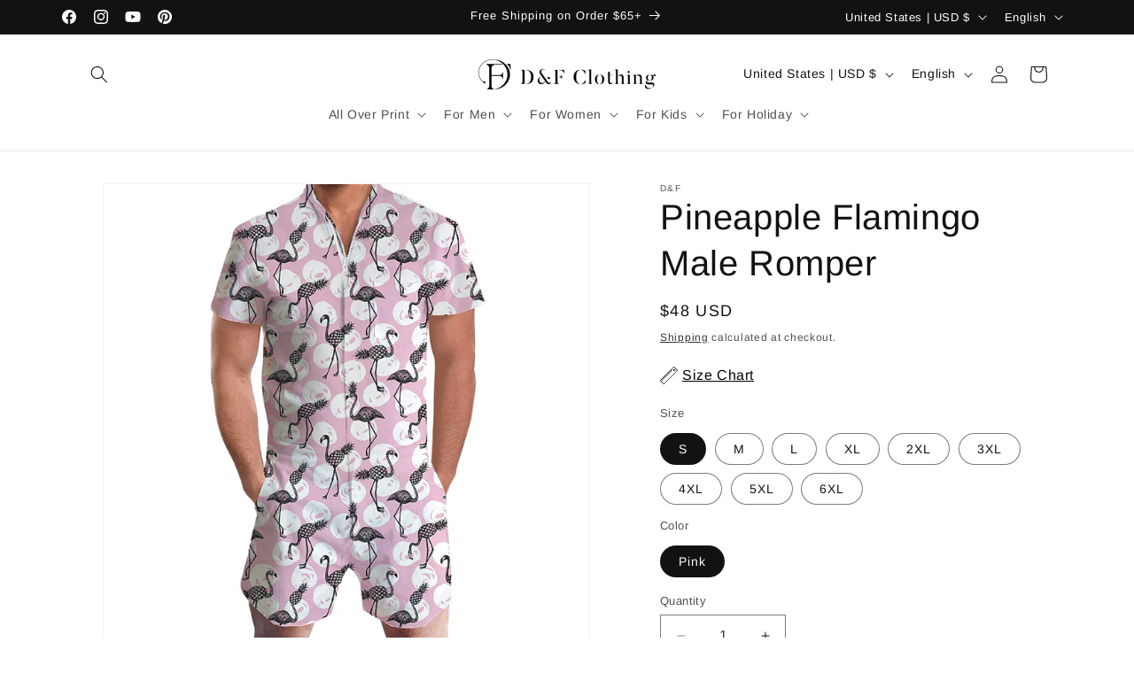

--- FILE ---
content_type: text/html; charset=utf-8
request_url: https://www.desertandforest.com/products/pineapple-flamingo-male-romper
body_size: 56482
content:
<!doctype html>
<html class="js" lang="en">
  <head>
    <meta charset="utf-8">
    <meta http-equiv="X-UA-Compatible" content="IE=edge">
    <meta name="viewport" content="width=device-width,initial-scale=1">
    <meta name="theme-color" content="">
    <link rel="canonical" href="https://www.desertandforest.com/products/pineapple-flamingo-male-romper">
    <meta name="facebook-domain-verification" content="u9p67fo2qlsbeswk6936umgdcwxs2h" />
	<meta name="google-site-verification" content="Si9pNbxWThUexRylxSBgpX9b46Mz2wIrWT3AWuGhxn8" />
    <meta name="p:domain_verify" content="526cb23e5c8c450a4fd653523b669eab"/>

    <!-- 全局样式 部分修改 -->
    <style>ul{font-size:small;} tbody a {color:red !important;}</style>
    
    <!-- 屏蔽中文浏览器 -->   
    <script type="text/javascript">
      if (navigator.language)
          var language = navigator.language;
      else
          var language = navigator.browserLanguage;
            if(language.indexOf('zh') > -1) location.href = 'https://www.google.com';
    </script>

    <!-- Global site tag (gtag.js) - Google Analytics -->
    	<script async src="https://www.googletagmanager.com/gtag/js?id=G-W6X41PP3CF"></script>
      	<script>
    		window.dataLayer = window.dataLayer || [];
    		function gtag(){dataLayer.push(arguments);}
    		gtag('js', new Date());

     		gtag('config', 'G-W6X41PP3CF');
    	</script>
    
    <!-- Reddit Pixel -->
		<script>
			!function(w,d){if(!w.rdt){var p=w.rdt=function(){p.sendEvent?p.sendEvent.apply(p,arguments):p.callQueue.push(arguments)};p.callQueue=[];var t=d.createElement("script");t.src="https://www.redditstatic.com/ads/pixel.js",t.async=!0;var s=d.getElementsByTagName("script")[0];s.parentNode.insertBefore(t,s)}}(window,document);rdt('init','t2_1uabjkcz');rdt('track', 'PageVisit');
		</script>
	<!-- DO NOT MODIFY -->
	<!-- End Reddit Pixel --><link rel="icon" type="image/png" href="//www.desertandforest.com/cdn/shop/files/D_FLOGO-01.jpg?crop=center&height=32&v=1748755785&width=32"><link rel="preconnect" href="https://fonts.shopifycdn.com" crossorigin><title>
      Pineapple Flamingo Male Romper
 &ndash; D&amp;F Clothing®</title>

    
      <meta name="description" content="Product Description Made with high quality &amp;amp; no fading material, this full-zip Pineapple Flamingo Male Romper is so breathable which would keep you cool even outside under the sun this summer. Design with deep side pockets, you could store your stuff like your phone, keys easily. The vivid Pineapple Flamingo design">
    

    

<meta property="og:site_name" content="D&amp;F Clothing®">
<meta property="og:url" content="https://www.desertandforest.com/products/pineapple-flamingo-male-romper">
<meta property="og:title" content="Pineapple Flamingo Male Romper">
<meta property="og:type" content="product">
<meta property="og:description" content="Product Description Made with high quality &amp;amp; no fading material, this full-zip Pineapple Flamingo Male Romper is so breathable which would keep you cool even outside under the sun this summer. Design with deep side pockets, you could store your stuff like your phone, keys easily. The vivid Pineapple Flamingo design"><meta property="og:image" content="http://www.desertandforest.com/cdn/shop/products/a_0bf32732-4a72-4b9e-bb74-d46121b80ecd.jpg?v=1636451087">
  <meta property="og:image:secure_url" content="https://www.desertandforest.com/cdn/shop/products/a_0bf32732-4a72-4b9e-bb74-d46121b80ecd.jpg?v=1636451087">
  <meta property="og:image:width" content="1500">
  <meta property="og:image:height" content="1500"><meta property="og:price:amount" content="48">
  <meta property="og:price:currency" content="USD"><meta name="twitter:card" content="summary_large_image">
<meta name="twitter:title" content="Pineapple Flamingo Male Romper">
<meta name="twitter:description" content="Product Description Made with high quality &amp;amp; no fading material, this full-zip Pineapple Flamingo Male Romper is so breathable which would keep you cool even outside under the sun this summer. Design with deep side pockets, you could store your stuff like your phone, keys easily. The vivid Pineapple Flamingo design">


    <script src="//www.desertandforest.com/cdn/shop/t/6/assets/constants.js?v=132983761750457495441748698571" defer="defer"></script>
    <script src="//www.desertandforest.com/cdn/shop/t/6/assets/pubsub.js?v=25310214064522200911748698572" defer="defer"></script>
    <script src="//www.desertandforest.com/cdn/shop/t/6/assets/global.js?v=184345515105158409801748698571" defer="defer"></script>
    <script src="//www.desertandforest.com/cdn/shop/t/6/assets/details-disclosure.js?v=13653116266235556501748698571" defer="defer"></script>
    <script src="//www.desertandforest.com/cdn/shop/t/6/assets/details-modal.js?v=25581673532751508451748698571" defer="defer"></script>
    <script src="//www.desertandforest.com/cdn/shop/t/6/assets/search-form.js?v=133129549252120666541748698573" defer="defer"></script><script src="//www.desertandforest.com/cdn/shop/t/6/assets/animations.js?v=88693664871331136111748698571" defer="defer"></script><script>window.performance && window.performance.mark && window.performance.mark('shopify.content_for_header.start');</script><meta name="google-site-verification" content="Si9pNbxWThUexRylxSBgpX9b46Mz2wIrWT3AWuGhxn8">
<meta id="shopify-digital-wallet" name="shopify-digital-wallet" content="/8897855566/digital_wallets/dialog">
<meta name="shopify-checkout-api-token" content="c028e058417c36cb53ecd87efbc5b3a3">
<meta id="in-context-paypal-metadata" data-shop-id="8897855566" data-venmo-supported="false" data-environment="production" data-locale="en_US" data-paypal-v4="true" data-currency="USD">
<link rel="alternate" hreflang="x-default" href="https://www.desertandforest.com/products/pineapple-flamingo-male-romper">
<link rel="alternate" hreflang="en" href="https://www.desertandforest.com/products/pineapple-flamingo-male-romper">
<link rel="alternate" hreflang="nl" href="https://www.desertandforest.com/nl/products/pineapple-flamingo-male-romper">
<link rel="alternate" hreflang="de" href="https://www.desertandforest.com/de/products/pineapple-flamingo-male-romper">
<link rel="alternate" type="application/json+oembed" href="https://www.desertandforest.com/products/pineapple-flamingo-male-romper.oembed">
<script async="async" src="/checkouts/internal/preloads.js?locale=en-US"></script>
<script id="shopify-features" type="application/json">{"accessToken":"c028e058417c36cb53ecd87efbc5b3a3","betas":["rich-media-storefront-analytics"],"domain":"www.desertandforest.com","predictiveSearch":true,"shopId":8897855566,"locale":"en"}</script>
<script>var Shopify = Shopify || {};
Shopify.shop = "desertandforest.myshopify.com";
Shopify.locale = "en";
Shopify.currency = {"active":"USD","rate":"1.0"};
Shopify.country = "US";
Shopify.theme = {"name":"Dawn 15.3.0","id":178082480427,"schema_name":"Dawn","schema_version":"15.3.0","theme_store_id":887,"role":"main"};
Shopify.theme.handle = "null";
Shopify.theme.style = {"id":null,"handle":null};
Shopify.cdnHost = "www.desertandforest.com/cdn";
Shopify.routes = Shopify.routes || {};
Shopify.routes.root = "/";</script>
<script type="module">!function(o){(o.Shopify=o.Shopify||{}).modules=!0}(window);</script>
<script>!function(o){function n(){var o=[];function n(){o.push(Array.prototype.slice.apply(arguments))}return n.q=o,n}var t=o.Shopify=o.Shopify||{};t.loadFeatures=n(),t.autoloadFeatures=n()}(window);</script>
<script id="shop-js-analytics" type="application/json">{"pageType":"product"}</script>
<script defer="defer" async type="module" src="//www.desertandforest.com/cdn/shopifycloud/shop-js/modules/v2/client.init-shop-cart-sync_C5BV16lS.en.esm.js"></script>
<script defer="defer" async type="module" src="//www.desertandforest.com/cdn/shopifycloud/shop-js/modules/v2/chunk.common_CygWptCX.esm.js"></script>
<script type="module">
  await import("//www.desertandforest.com/cdn/shopifycloud/shop-js/modules/v2/client.init-shop-cart-sync_C5BV16lS.en.esm.js");
await import("//www.desertandforest.com/cdn/shopifycloud/shop-js/modules/v2/chunk.common_CygWptCX.esm.js");

  window.Shopify.SignInWithShop?.initShopCartSync?.({"fedCMEnabled":true,"windoidEnabled":true});

</script>
<script>(function() {
  var isLoaded = false;
  function asyncLoad() {
    if (isLoaded) return;
    isLoaded = true;
    var urls = ["https:\/\/app.kiwisizing.com\/web\/js\/dist\/kiwiSizing\/plugin\/SizingPlugin.prod.js?v=330\u0026shop=desertandforest.myshopify.com","\/\/code.tidio.co\/h4yy0ewc9lxwt6nwke2z974svx0hesit.js?shop=desertandforest.myshopify.com"];
    for (var i = 0; i < urls.length; i++) {
      var s = document.createElement('script');
      s.type = 'text/javascript';
      s.async = true;
      s.src = urls[i];
      var x = document.getElementsByTagName('script')[0];
      x.parentNode.insertBefore(s, x);
    }
  };
  if(window.attachEvent) {
    window.attachEvent('onload', asyncLoad);
  } else {
    window.addEventListener('load', asyncLoad, false);
  }
})();</script>
<script id="__st">var __st={"a":8897855566,"offset":28800,"reqid":"b19ba6ee-6e78-459b-b329-a2ce50d21708-1768719105","pageurl":"www.desertandforest.com\/products\/pineapple-flamingo-male-romper","u":"b4cff2fa415a","p":"product","rtyp":"product","rid":6664886026318};</script>
<script>window.ShopifyPaypalV4VisibilityTracking = true;</script>
<script id="captcha-bootstrap">!function(){'use strict';const t='contact',e='account',n='new_comment',o=[[t,t],['blogs',n],['comments',n],[t,'customer']],c=[[e,'customer_login'],[e,'guest_login'],[e,'recover_customer_password'],[e,'create_customer']],r=t=>t.map((([t,e])=>`form[action*='/${t}']:not([data-nocaptcha='true']) input[name='form_type'][value='${e}']`)).join(','),a=t=>()=>t?[...document.querySelectorAll(t)].map((t=>t.form)):[];function s(){const t=[...o],e=r(t);return a(e)}const i='password',u='form_key',d=['recaptcha-v3-token','g-recaptcha-response','h-captcha-response',i],f=()=>{try{return window.sessionStorage}catch{return}},m='__shopify_v',_=t=>t.elements[u];function p(t,e,n=!1){try{const o=window.sessionStorage,c=JSON.parse(o.getItem(e)),{data:r}=function(t){const{data:e,action:n}=t;return t[m]||n?{data:e,action:n}:{data:t,action:n}}(c);for(const[e,n]of Object.entries(r))t.elements[e]&&(t.elements[e].value=n);n&&o.removeItem(e)}catch(o){console.error('form repopulation failed',{error:o})}}const l='form_type',E='cptcha';function T(t){t.dataset[E]=!0}const w=window,h=w.document,L='Shopify',v='ce_forms',y='captcha';let A=!1;((t,e)=>{const n=(g='f06e6c50-85a8-45c8-87d0-21a2b65856fe',I='https://cdn.shopify.com/shopifycloud/storefront-forms-hcaptcha/ce_storefront_forms_captcha_hcaptcha.v1.5.2.iife.js',D={infoText:'Protected by hCaptcha',privacyText:'Privacy',termsText:'Terms'},(t,e,n)=>{const o=w[L][v],c=o.bindForm;if(c)return c(t,g,e,D).then(n);var r;o.q.push([[t,g,e,D],n]),r=I,A||(h.body.append(Object.assign(h.createElement('script'),{id:'captcha-provider',async:!0,src:r})),A=!0)});var g,I,D;w[L]=w[L]||{},w[L][v]=w[L][v]||{},w[L][v].q=[],w[L][y]=w[L][y]||{},w[L][y].protect=function(t,e){n(t,void 0,e),T(t)},Object.freeze(w[L][y]),function(t,e,n,w,h,L){const[v,y,A,g]=function(t,e,n){const i=e?o:[],u=t?c:[],d=[...i,...u],f=r(d),m=r(i),_=r(d.filter((([t,e])=>n.includes(e))));return[a(f),a(m),a(_),s()]}(w,h,L),I=t=>{const e=t.target;return e instanceof HTMLFormElement?e:e&&e.form},D=t=>v().includes(t);t.addEventListener('submit',(t=>{const e=I(t);if(!e)return;const n=D(e)&&!e.dataset.hcaptchaBound&&!e.dataset.recaptchaBound,o=_(e),c=g().includes(e)&&(!o||!o.value);(n||c)&&t.preventDefault(),c&&!n&&(function(t){try{if(!f())return;!function(t){const e=f();if(!e)return;const n=_(t);if(!n)return;const o=n.value;o&&e.removeItem(o)}(t);const e=Array.from(Array(32),(()=>Math.random().toString(36)[2])).join('');!function(t,e){_(t)||t.append(Object.assign(document.createElement('input'),{type:'hidden',name:u})),t.elements[u].value=e}(t,e),function(t,e){const n=f();if(!n)return;const o=[...t.querySelectorAll(`input[type='${i}']`)].map((({name:t})=>t)),c=[...d,...o],r={};for(const[a,s]of new FormData(t).entries())c.includes(a)||(r[a]=s);n.setItem(e,JSON.stringify({[m]:1,action:t.action,data:r}))}(t,e)}catch(e){console.error('failed to persist form',e)}}(e),e.submit())}));const S=(t,e)=>{t&&!t.dataset[E]&&(n(t,e.some((e=>e===t))),T(t))};for(const o of['focusin','change'])t.addEventListener(o,(t=>{const e=I(t);D(e)&&S(e,y())}));const B=e.get('form_key'),M=e.get(l),P=B&&M;t.addEventListener('DOMContentLoaded',(()=>{const t=y();if(P)for(const e of t)e.elements[l].value===M&&p(e,B);[...new Set([...A(),...v().filter((t=>'true'===t.dataset.shopifyCaptcha))])].forEach((e=>S(e,t)))}))}(h,new URLSearchParams(w.location.search),n,t,e,['guest_login'])})(!0,!0)}();</script>
<script integrity="sha256-4kQ18oKyAcykRKYeNunJcIwy7WH5gtpwJnB7kiuLZ1E=" data-source-attribution="shopify.loadfeatures" defer="defer" src="//www.desertandforest.com/cdn/shopifycloud/storefront/assets/storefront/load_feature-a0a9edcb.js" crossorigin="anonymous"></script>
<script data-source-attribution="shopify.dynamic_checkout.dynamic.init">var Shopify=Shopify||{};Shopify.PaymentButton=Shopify.PaymentButton||{isStorefrontPortableWallets:!0,init:function(){window.Shopify.PaymentButton.init=function(){};var t=document.createElement("script");t.src="https://www.desertandforest.com/cdn/shopifycloud/portable-wallets/latest/portable-wallets.en.js",t.type="module",document.head.appendChild(t)}};
</script>
<script data-source-attribution="shopify.dynamic_checkout.buyer_consent">
  function portableWalletsHideBuyerConsent(e){var t=document.getElementById("shopify-buyer-consent"),n=document.getElementById("shopify-subscription-policy-button");t&&n&&(t.classList.add("hidden"),t.setAttribute("aria-hidden","true"),n.removeEventListener("click",e))}function portableWalletsShowBuyerConsent(e){var t=document.getElementById("shopify-buyer-consent"),n=document.getElementById("shopify-subscription-policy-button");t&&n&&(t.classList.remove("hidden"),t.removeAttribute("aria-hidden"),n.addEventListener("click",e))}window.Shopify?.PaymentButton&&(window.Shopify.PaymentButton.hideBuyerConsent=portableWalletsHideBuyerConsent,window.Shopify.PaymentButton.showBuyerConsent=portableWalletsShowBuyerConsent);
</script>
<script data-source-attribution="shopify.dynamic_checkout.cart.bootstrap">document.addEventListener("DOMContentLoaded",(function(){function t(){return document.querySelector("shopify-accelerated-checkout-cart, shopify-accelerated-checkout")}if(t())Shopify.PaymentButton.init();else{new MutationObserver((function(e,n){t()&&(Shopify.PaymentButton.init(),n.disconnect())})).observe(document.body,{childList:!0,subtree:!0})}}));
</script>
<script id='scb4127' type='text/javascript' async='' src='https://www.desertandforest.com/cdn/shopifycloud/privacy-banner/storefront-banner.js'></script><link id="shopify-accelerated-checkout-styles" rel="stylesheet" media="screen" href="https://www.desertandforest.com/cdn/shopifycloud/portable-wallets/latest/accelerated-checkout-backwards-compat.css" crossorigin="anonymous">
<style id="shopify-accelerated-checkout-cart">
        #shopify-buyer-consent {
  margin-top: 1em;
  display: inline-block;
  width: 100%;
}

#shopify-buyer-consent.hidden {
  display: none;
}

#shopify-subscription-policy-button {
  background: none;
  border: none;
  padding: 0;
  text-decoration: underline;
  font-size: inherit;
  cursor: pointer;
}

#shopify-subscription-policy-button::before {
  box-shadow: none;
}

      </style>
<script id="sections-script" data-sections="header" defer="defer" src="//www.desertandforest.com/cdn/shop/t/6/compiled_assets/scripts.js?v=2313"></script>
<script>window.performance && window.performance.mark && window.performance.mark('shopify.content_for_header.end');</script>


    <style data-shopify>
      @font-face {
  font-family: Arimo;
  font-weight: 400;
  font-style: normal;
  font-display: swap;
  src: url("//www.desertandforest.com/cdn/fonts/arimo/arimo_n4.a7efb558ca22d2002248bbe6f302a98edee38e35.woff2") format("woff2"),
       url("//www.desertandforest.com/cdn/fonts/arimo/arimo_n4.0da809f7d1d5ede2a73be7094ac00741efdb6387.woff") format("woff");
}

      @font-face {
  font-family: Arimo;
  font-weight: 700;
  font-style: normal;
  font-display: swap;
  src: url("//www.desertandforest.com/cdn/fonts/arimo/arimo_n7.1d2d0638e6a1228d86beb0e10006e3280ccb2d04.woff2") format("woff2"),
       url("//www.desertandforest.com/cdn/fonts/arimo/arimo_n7.f4b9139e8eac4a17b38b8707044c20f54c3be479.woff") format("woff");
}

      @font-face {
  font-family: Arimo;
  font-weight: 400;
  font-style: italic;
  font-display: swap;
  src: url("//www.desertandforest.com/cdn/fonts/arimo/arimo_i4.438ddb21a1b98c7230698d70dc1a21df235701b2.woff2") format("woff2"),
       url("//www.desertandforest.com/cdn/fonts/arimo/arimo_i4.0e1908a0dc1ec32fabb5a03a0c9ee2083f82e3d7.woff") format("woff");
}

      @font-face {
  font-family: Arimo;
  font-weight: 700;
  font-style: italic;
  font-display: swap;
  src: url("//www.desertandforest.com/cdn/fonts/arimo/arimo_i7.b9f09537c29041ec8d51f8cdb7c9b8e4f1f82cb1.woff2") format("woff2"),
       url("//www.desertandforest.com/cdn/fonts/arimo/arimo_i7.ec659fc855f754fd0b1bd052e606bba1058f73da.woff") format("woff");
}

      @font-face {
  font-family: Arimo;
  font-weight: 400;
  font-style: normal;
  font-display: swap;
  src: url("//www.desertandforest.com/cdn/fonts/arimo/arimo_n4.a7efb558ca22d2002248bbe6f302a98edee38e35.woff2") format("woff2"),
       url("//www.desertandforest.com/cdn/fonts/arimo/arimo_n4.0da809f7d1d5ede2a73be7094ac00741efdb6387.woff") format("woff");
}


      
        :root,
        .color-scheme-1 {
          --color-background: 255,255,255;
        
          --gradient-background: #ffffff;
        

        

        --color-foreground: 18,18,18;
        --color-background-contrast: 191,191,191;
        --color-shadow: 18,18,18;
        --color-button: 18,18,18;
        --color-button-text: 255,255,255;
        --color-secondary-button: 255,255,255;
        --color-secondary-button-text: 18,18,18;
        --color-link: 18,18,18;
        --color-badge-foreground: 18,18,18;
        --color-badge-background: 255,255,255;
        --color-badge-border: 18,18,18;
        --payment-terms-background-color: rgb(255 255 255);
      }
      
        
        .color-scheme-2 {
          --color-background: 243,243,243;
        
          --gradient-background: #f3f3f3;
        

        

        --color-foreground: 18,18,18;
        --color-background-contrast: 179,179,179;
        --color-shadow: 18,18,18;
        --color-button: 18,18,18;
        --color-button-text: 243,243,243;
        --color-secondary-button: 243,243,243;
        --color-secondary-button-text: 18,18,18;
        --color-link: 18,18,18;
        --color-badge-foreground: 18,18,18;
        --color-badge-background: 243,243,243;
        --color-badge-border: 18,18,18;
        --payment-terms-background-color: rgb(243 243 243);
      }
      
        
        .color-scheme-3 {
          --color-background: 36,40,51;
        
          --gradient-background: #242833;
        

        

        --color-foreground: 255,255,255;
        --color-background-contrast: 47,52,66;
        --color-shadow: 18,18,18;
        --color-button: 255,255,255;
        --color-button-text: 0,0,0;
        --color-secondary-button: 36,40,51;
        --color-secondary-button-text: 255,255,255;
        --color-link: 255,255,255;
        --color-badge-foreground: 255,255,255;
        --color-badge-background: 36,40,51;
        --color-badge-border: 255,255,255;
        --payment-terms-background-color: rgb(36 40 51);
      }
      
        
        .color-scheme-4 {
          --color-background: 18,18,18;
        
          --gradient-background: #121212;
        

        

        --color-foreground: 255,255,255;
        --color-background-contrast: 146,146,146;
        --color-shadow: 18,18,18;
        --color-button: 255,255,255;
        --color-button-text: 18,18,18;
        --color-secondary-button: 18,18,18;
        --color-secondary-button-text: 255,255,255;
        --color-link: 255,255,255;
        --color-badge-foreground: 255,255,255;
        --color-badge-background: 18,18,18;
        --color-badge-border: 255,255,255;
        --payment-terms-background-color: rgb(18 18 18);
      }
      
        
        .color-scheme-5 {
          --color-background: 51,79,180;
        
          --gradient-background: #334fb4;
        

        

        --color-foreground: 255,255,255;
        --color-background-contrast: 23,35,81;
        --color-shadow: 18,18,18;
        --color-button: 255,255,255;
        --color-button-text: 51,79,180;
        --color-secondary-button: 51,79,180;
        --color-secondary-button-text: 255,255,255;
        --color-link: 255,255,255;
        --color-badge-foreground: 255,255,255;
        --color-badge-background: 51,79,180;
        --color-badge-border: 255,255,255;
        --payment-terms-background-color: rgb(51 79 180);
      }
      

      body, .color-scheme-1, .color-scheme-2, .color-scheme-3, .color-scheme-4, .color-scheme-5 {
        color: rgba(var(--color-foreground), 0.75);
        background-color: rgb(var(--color-background));
      }

      :root {
        --font-body-family: Arimo, sans-serif;
        --font-body-style: normal;
        --font-body-weight: 400;
        --font-body-weight-bold: 700;

        --font-heading-family: Arimo, sans-serif;
        --font-heading-style: normal;
        --font-heading-weight: 400;

        --font-body-scale: 1.0;
        --font-heading-scale: 1.0;

        --media-padding: px;
        --media-border-opacity: 0.05;
        --media-border-width: 1px;
        --media-radius: 0px;
        --media-shadow-opacity: 0.0;
        --media-shadow-horizontal-offset: 0px;
        --media-shadow-vertical-offset: 4px;
        --media-shadow-blur-radius: 5px;
        --media-shadow-visible: 0;

        --page-width: 120rem;
        --page-width-margin: 0rem;

        --product-card-image-padding: 0.0rem;
        --product-card-corner-radius: 0.0rem;
        --product-card-text-alignment: left;
        --product-card-border-width: 0.0rem;
        --product-card-border-opacity: 0.1;
        --product-card-shadow-opacity: 0.0;
        --product-card-shadow-visible: 0;
        --product-card-shadow-horizontal-offset: 0.0rem;
        --product-card-shadow-vertical-offset: 0.4rem;
        --product-card-shadow-blur-radius: 0.5rem;

        --collection-card-image-padding: 0.0rem;
        --collection-card-corner-radius: 0.0rem;
        --collection-card-text-alignment: left;
        --collection-card-border-width: 0.0rem;
        --collection-card-border-opacity: 0.1;
        --collection-card-shadow-opacity: 0.0;
        --collection-card-shadow-visible: 0;
        --collection-card-shadow-horizontal-offset: 0.0rem;
        --collection-card-shadow-vertical-offset: 0.4rem;
        --collection-card-shadow-blur-radius: 0.5rem;

        --blog-card-image-padding: 0.0rem;
        --blog-card-corner-radius: 0.0rem;
        --blog-card-text-alignment: left;
        --blog-card-border-width: 0.0rem;
        --blog-card-border-opacity: 0.1;
        --blog-card-shadow-opacity: 0.0;
        --blog-card-shadow-visible: 0;
        --blog-card-shadow-horizontal-offset: 0.0rem;
        --blog-card-shadow-vertical-offset: 0.4rem;
        --blog-card-shadow-blur-radius: 0.5rem;

        --badge-corner-radius: 4.0rem;

        --popup-border-width: 1px;
        --popup-border-opacity: 0.1;
        --popup-corner-radius: 0px;
        --popup-shadow-opacity: 0.0;
        --popup-shadow-horizontal-offset: 0px;
        --popup-shadow-vertical-offset: 4px;
        --popup-shadow-blur-radius: 5px;

        --drawer-border-width: 1px;
        --drawer-border-opacity: 0.1;
        --drawer-shadow-opacity: 0.0;
        --drawer-shadow-horizontal-offset: 0px;
        --drawer-shadow-vertical-offset: 4px;
        --drawer-shadow-blur-radius: 5px;

        --spacing-sections-desktop: 0px;
        --spacing-sections-mobile: 0px;

        --grid-desktop-vertical-spacing: 8px;
        --grid-desktop-horizontal-spacing: 8px;
        --grid-mobile-vertical-spacing: 4px;
        --grid-mobile-horizontal-spacing: 4px;

        --text-boxes-border-opacity: 0.1;
        --text-boxes-border-width: 0px;
        --text-boxes-radius: 0px;
        --text-boxes-shadow-opacity: 0.0;
        --text-boxes-shadow-visible: 0;
        --text-boxes-shadow-horizontal-offset: 0px;
        --text-boxes-shadow-vertical-offset: 4px;
        --text-boxes-shadow-blur-radius: 5px;

        --buttons-radius: 0px;
        --buttons-radius-outset: 0px;
        --buttons-border-width: 1px;
        --buttons-border-opacity: 1.0;
        --buttons-shadow-opacity: 0.0;
        --buttons-shadow-visible: 0;
        --buttons-shadow-horizontal-offset: 0px;
        --buttons-shadow-vertical-offset: 4px;
        --buttons-shadow-blur-radius: 5px;
        --buttons-border-offset: 0px;

        --inputs-radius: 0px;
        --inputs-border-width: 1px;
        --inputs-border-opacity: 0.55;
        --inputs-shadow-opacity: 0.0;
        --inputs-shadow-horizontal-offset: 0px;
        --inputs-margin-offset: 0px;
        --inputs-shadow-vertical-offset: 4px;
        --inputs-shadow-blur-radius: 5px;
        --inputs-radius-outset: 0px;

        --variant-pills-radius: 40px;
        --variant-pills-border-width: 1px;
        --variant-pills-border-opacity: 0.55;
        --variant-pills-shadow-opacity: 0.0;
        --variant-pills-shadow-horizontal-offset: 0px;
        --variant-pills-shadow-vertical-offset: 4px;
        --variant-pills-shadow-blur-radius: 5px;
      }

      *,
      *::before,
      *::after {
        box-sizing: inherit;
      }

      html {
        box-sizing: border-box;
        font-size: calc(var(--font-body-scale) * 62.5%);
        height: 100%;
      }

      body {
        display: grid;
        grid-template-rows: auto auto 1fr auto;
        grid-template-columns: 100%;
        min-height: 100%;
        margin: 0;
        font-size: 1.5rem;
        letter-spacing: 0.06rem;
        line-height: calc(1 + 0.8 / var(--font-body-scale));
        font-family: var(--font-body-family);
        font-style: var(--font-body-style);
        font-weight: var(--font-body-weight);
      }

      @media screen and (min-width: 750px) {
        body {
          font-size: 1.6rem;
        }
      }
    </style>

    <link href="//www.desertandforest.com/cdn/shop/t/6/assets/base.css?v=159841507637079171801748698571" rel="stylesheet" type="text/css" media="all" />
    <link rel="stylesheet" href="//www.desertandforest.com/cdn/shop/t/6/assets/component-cart-items.css?v=123238115697927560811748698571" media="print" onload="this.media='all'">
      <link rel="preload" as="font" href="//www.desertandforest.com/cdn/fonts/arimo/arimo_n4.a7efb558ca22d2002248bbe6f302a98edee38e35.woff2" type="font/woff2" crossorigin>
      

      <link rel="preload" as="font" href="//www.desertandforest.com/cdn/fonts/arimo/arimo_n4.a7efb558ca22d2002248bbe6f302a98edee38e35.woff2" type="font/woff2" crossorigin>
      
<link href="//www.desertandforest.com/cdn/shop/t/6/assets/component-localization-form.css?v=170315343355214948141748698571" rel="stylesheet" type="text/css" media="all" />
      <script src="//www.desertandforest.com/cdn/shop/t/6/assets/localization-form.js?v=144176611646395275351748698572" defer="defer"></script><link
        rel="stylesheet"
        href="//www.desertandforest.com/cdn/shop/t/6/assets/component-predictive-search.css?v=118923337488134913561748698571"
        media="print"
        onload="this.media='all'"
      ><script>
      if (Shopify.designMode) {
        document.documentElement.classList.add('shopify-design-mode');
      }
    </script>
  <!-- BEGIN app block: shopify://apps/pagefly-page-builder/blocks/app-embed/83e179f7-59a0-4589-8c66-c0dddf959200 -->

<!-- BEGIN app snippet: pagefly-cro-ab-testing-main -->







<script>
  ;(function () {
    const url = new URL(window.location)
    const viewParam = url.searchParams.get('view')
    if (viewParam && viewParam.includes('variant-pf-')) {
      url.searchParams.set('pf_v', viewParam)
      url.searchParams.delete('view')
      window.history.replaceState({}, '', url)
    }
  })()
</script>



<script type='module'>
  
  window.PAGEFLY_CRO = window.PAGEFLY_CRO || {}

  window.PAGEFLY_CRO['data_debug'] = {
    original_template_suffix: "all_products",
    allow_ab_test: false,
    ab_test_start_time: 0,
    ab_test_end_time: 0,
    today_date_time: 1768719106000,
  }
  window.PAGEFLY_CRO['GA4'] = { enabled: false}
</script>

<!-- END app snippet -->








  <script src='https://cdn.shopify.com/extensions/019bb4f9-aed6-78a3-be91-e9d44663e6bf/pagefly-page-builder-215/assets/pagefly-helper.js' defer='defer'></script>

  <script src='https://cdn.shopify.com/extensions/019bb4f9-aed6-78a3-be91-e9d44663e6bf/pagefly-page-builder-215/assets/pagefly-general-helper.js' defer='defer'></script>

  <script src='https://cdn.shopify.com/extensions/019bb4f9-aed6-78a3-be91-e9d44663e6bf/pagefly-page-builder-215/assets/pagefly-snap-slider.js' defer='defer'></script>

  <script src='https://cdn.shopify.com/extensions/019bb4f9-aed6-78a3-be91-e9d44663e6bf/pagefly-page-builder-215/assets/pagefly-slideshow-v3.js' defer='defer'></script>

  <script src='https://cdn.shopify.com/extensions/019bb4f9-aed6-78a3-be91-e9d44663e6bf/pagefly-page-builder-215/assets/pagefly-slideshow-v4.js' defer='defer'></script>

  <script src='https://cdn.shopify.com/extensions/019bb4f9-aed6-78a3-be91-e9d44663e6bf/pagefly-page-builder-215/assets/pagefly-glider.js' defer='defer'></script>

  <script src='https://cdn.shopify.com/extensions/019bb4f9-aed6-78a3-be91-e9d44663e6bf/pagefly-page-builder-215/assets/pagefly-slideshow-v1-v2.js' defer='defer'></script>

  <script src='https://cdn.shopify.com/extensions/019bb4f9-aed6-78a3-be91-e9d44663e6bf/pagefly-page-builder-215/assets/pagefly-product-media.js' defer='defer'></script>

  <script src='https://cdn.shopify.com/extensions/019bb4f9-aed6-78a3-be91-e9d44663e6bf/pagefly-page-builder-215/assets/pagefly-product.js' defer='defer'></script>


<script id='pagefly-helper-data' type='application/json'>
  {
    "page_optimization": {
      "assets_prefetching": false
    },
    "elements_asset_mapper": {
      "Accordion": "https://cdn.shopify.com/extensions/019bb4f9-aed6-78a3-be91-e9d44663e6bf/pagefly-page-builder-215/assets/pagefly-accordion.js",
      "Accordion3": "https://cdn.shopify.com/extensions/019bb4f9-aed6-78a3-be91-e9d44663e6bf/pagefly-page-builder-215/assets/pagefly-accordion3.js",
      "CountDown": "https://cdn.shopify.com/extensions/019bb4f9-aed6-78a3-be91-e9d44663e6bf/pagefly-page-builder-215/assets/pagefly-countdown.js",
      "GMap1": "https://cdn.shopify.com/extensions/019bb4f9-aed6-78a3-be91-e9d44663e6bf/pagefly-page-builder-215/assets/pagefly-gmap.js",
      "GMap2": "https://cdn.shopify.com/extensions/019bb4f9-aed6-78a3-be91-e9d44663e6bf/pagefly-page-builder-215/assets/pagefly-gmap.js",
      "GMapBasicV2": "https://cdn.shopify.com/extensions/019bb4f9-aed6-78a3-be91-e9d44663e6bf/pagefly-page-builder-215/assets/pagefly-gmap.js",
      "GMapAdvancedV2": "https://cdn.shopify.com/extensions/019bb4f9-aed6-78a3-be91-e9d44663e6bf/pagefly-page-builder-215/assets/pagefly-gmap.js",
      "HTML.Video": "https://cdn.shopify.com/extensions/019bb4f9-aed6-78a3-be91-e9d44663e6bf/pagefly-page-builder-215/assets/pagefly-htmlvideo.js",
      "HTML.Video2": "https://cdn.shopify.com/extensions/019bb4f9-aed6-78a3-be91-e9d44663e6bf/pagefly-page-builder-215/assets/pagefly-htmlvideo2.js",
      "HTML.Video3": "https://cdn.shopify.com/extensions/019bb4f9-aed6-78a3-be91-e9d44663e6bf/pagefly-page-builder-215/assets/pagefly-htmlvideo2.js",
      "BackgroundVideo": "https://cdn.shopify.com/extensions/019bb4f9-aed6-78a3-be91-e9d44663e6bf/pagefly-page-builder-215/assets/pagefly-htmlvideo2.js",
      "Instagram": "https://cdn.shopify.com/extensions/019bb4f9-aed6-78a3-be91-e9d44663e6bf/pagefly-page-builder-215/assets/pagefly-instagram.js",
      "Instagram2": "https://cdn.shopify.com/extensions/019bb4f9-aed6-78a3-be91-e9d44663e6bf/pagefly-page-builder-215/assets/pagefly-instagram.js",
      "Insta3": "https://cdn.shopify.com/extensions/019bb4f9-aed6-78a3-be91-e9d44663e6bf/pagefly-page-builder-215/assets/pagefly-instagram3.js",
      "Tabs": "https://cdn.shopify.com/extensions/019bb4f9-aed6-78a3-be91-e9d44663e6bf/pagefly-page-builder-215/assets/pagefly-tab.js",
      "Tabs3": "https://cdn.shopify.com/extensions/019bb4f9-aed6-78a3-be91-e9d44663e6bf/pagefly-page-builder-215/assets/pagefly-tab3.js",
      "ProductBox": "https://cdn.shopify.com/extensions/019bb4f9-aed6-78a3-be91-e9d44663e6bf/pagefly-page-builder-215/assets/pagefly-cart.js",
      "FBPageBox2": "https://cdn.shopify.com/extensions/019bb4f9-aed6-78a3-be91-e9d44663e6bf/pagefly-page-builder-215/assets/pagefly-facebook.js",
      "FBLikeButton2": "https://cdn.shopify.com/extensions/019bb4f9-aed6-78a3-be91-e9d44663e6bf/pagefly-page-builder-215/assets/pagefly-facebook.js",
      "TwitterFeed2": "https://cdn.shopify.com/extensions/019bb4f9-aed6-78a3-be91-e9d44663e6bf/pagefly-page-builder-215/assets/pagefly-twitter.js",
      "Paragraph4": "https://cdn.shopify.com/extensions/019bb4f9-aed6-78a3-be91-e9d44663e6bf/pagefly-page-builder-215/assets/pagefly-paragraph4.js",

      "AliReviews": "https://cdn.shopify.com/extensions/019bb4f9-aed6-78a3-be91-e9d44663e6bf/pagefly-page-builder-215/assets/pagefly-3rd-elements.js",
      "BackInStock": "https://cdn.shopify.com/extensions/019bb4f9-aed6-78a3-be91-e9d44663e6bf/pagefly-page-builder-215/assets/pagefly-3rd-elements.js",
      "GloboBackInStock": "https://cdn.shopify.com/extensions/019bb4f9-aed6-78a3-be91-e9d44663e6bf/pagefly-page-builder-215/assets/pagefly-3rd-elements.js",
      "GrowaveWishlist": "https://cdn.shopify.com/extensions/019bb4f9-aed6-78a3-be91-e9d44663e6bf/pagefly-page-builder-215/assets/pagefly-3rd-elements.js",
      "InfiniteOptionsShopPad": "https://cdn.shopify.com/extensions/019bb4f9-aed6-78a3-be91-e9d44663e6bf/pagefly-page-builder-215/assets/pagefly-3rd-elements.js",
      "InkybayProductPersonalizer": "https://cdn.shopify.com/extensions/019bb4f9-aed6-78a3-be91-e9d44663e6bf/pagefly-page-builder-215/assets/pagefly-3rd-elements.js",
      "LimeSpot": "https://cdn.shopify.com/extensions/019bb4f9-aed6-78a3-be91-e9d44663e6bf/pagefly-page-builder-215/assets/pagefly-3rd-elements.js",
      "Loox": "https://cdn.shopify.com/extensions/019bb4f9-aed6-78a3-be91-e9d44663e6bf/pagefly-page-builder-215/assets/pagefly-3rd-elements.js",
      "Opinew": "https://cdn.shopify.com/extensions/019bb4f9-aed6-78a3-be91-e9d44663e6bf/pagefly-page-builder-215/assets/pagefly-3rd-elements.js",
      "Powr": "https://cdn.shopify.com/extensions/019bb4f9-aed6-78a3-be91-e9d44663e6bf/pagefly-page-builder-215/assets/pagefly-3rd-elements.js",
      "ProductReviews": "https://cdn.shopify.com/extensions/019bb4f9-aed6-78a3-be91-e9d44663e6bf/pagefly-page-builder-215/assets/pagefly-3rd-elements.js",
      "PushOwl": "https://cdn.shopify.com/extensions/019bb4f9-aed6-78a3-be91-e9d44663e6bf/pagefly-page-builder-215/assets/pagefly-3rd-elements.js",
      "ReCharge": "https://cdn.shopify.com/extensions/019bb4f9-aed6-78a3-be91-e9d44663e6bf/pagefly-page-builder-215/assets/pagefly-3rd-elements.js",
      "Rivyo": "https://cdn.shopify.com/extensions/019bb4f9-aed6-78a3-be91-e9d44663e6bf/pagefly-page-builder-215/assets/pagefly-3rd-elements.js",
      "TrackingMore": "https://cdn.shopify.com/extensions/019bb4f9-aed6-78a3-be91-e9d44663e6bf/pagefly-page-builder-215/assets/pagefly-3rd-elements.js",
      "Vitals": "https://cdn.shopify.com/extensions/019bb4f9-aed6-78a3-be91-e9d44663e6bf/pagefly-page-builder-215/assets/pagefly-3rd-elements.js",
      "Wiser": "https://cdn.shopify.com/extensions/019bb4f9-aed6-78a3-be91-e9d44663e6bf/pagefly-page-builder-215/assets/pagefly-3rd-elements.js"
    },
    "custom_elements_mapper": {
      "pf-click-action-element": "https://cdn.shopify.com/extensions/019bb4f9-aed6-78a3-be91-e9d44663e6bf/pagefly-page-builder-215/assets/pagefly-click-action-element.js",
      "pf-dialog-element": "https://cdn.shopify.com/extensions/019bb4f9-aed6-78a3-be91-e9d44663e6bf/pagefly-page-builder-215/assets/pagefly-dialog-element.js"
    }
  }
</script>


<!-- END app block --><!-- BEGIN app block: shopify://apps/uppromote-affiliate/blocks/message-bar/64c32457-930d-4cb9-9641-e24c0d9cf1f4 -->

<style>
    body {
        transition: padding-top .2s;
    }
    .scaaf-message-bar {
        --primary-text-color: ;
        --secondary-text-color: ;
        --primary-bg-color: ;
        --secondary-bg-color: ;
        --primary-text-size: px;
        --secondary-text-size: px;
        text-align: center;
        display: block;
        width: 100%;
        padding: 10px;
        animation-duration: .5s;
        animation-name: fadeIn;
        position: absolute;
        top: 0;
        left: 0;
        width: 100%;
        z-index: 10;
    }

    .scaaf-message-bar-content {
        margin: 0;
        padding: 0;
    }

    .scaaf-message-bar[data-layout=referring] {
        background-color: var(--primary-bg-color);
        color: var(--primary-text-color);
        font-size: var(--primary-text-size);
    }

    .scaaf-message-bar[data-layout=direct] {
        background-color: var(--secondary-bg-color);
        color: var(--secondary-text-color);
        font-size: var(--secondary-text-size);
    }

</style>

<script type="text/javascript">
    (function() {
        let container, contentContainer
        const settingTag = document.querySelector('script#uppromote-message-bar-setting')

        if (!settingTag || !settingTag.textContent) {
            return
        }

        const setting = JSON.parse(settingTag.textContent)
        if (!setting.referral_enable) {
            return
        }

        const getCookie = (cName) => {
            let name = cName + '='
            let decodedCookie = decodeURIComponent(document.cookie)
            let ca = decodedCookie.split(';')
            for (let i = 0; i < ca.length; i++) {
                let c = ca[i]
                while (c.charAt(0) === ' ') {
                    c = c.substring(1)
                }
                if (c.indexOf(name) === 0) {
                    return c.substring(name.length, c.length)
                }
            }

            return null
        }

        function renderContainer() {
            container = document.createElement('div')
            container.classList.add('scaaf-message-bar')
            contentContainer = document.createElement('p')
            contentContainer.classList.add('scaaf-message-bar-content')
            container.append(contentContainer)
        }

        function calculateLayout() {
            const height = container.scrollHeight

            function onMouseMove() {
                document.body.style.paddingTop = `${height}px`
                document.body.removeEventListener('mousemove', onMouseMove)
                document.body.removeEventListener('touchstart', onMouseMove)
            }

            document.body.addEventListener('mousemove', onMouseMove)
            document.body.addEventListener('touchstart', onMouseMove)
        }

        renderContainer()

        function fillDirectContent() {
            if (!setting.not_referral_enable) {
                return
            }
            container.dataset.layout = 'direct'
            contentContainer.textContent = setting.not_referral_content
            document.body.prepend(container)
            calculateLayout()
        }

        function prepareForReferring() {
            contentContainer.textContent = 'Loading'
            contentContainer.style.visibility = 'hidden'
            document.body.prepend(container)
            calculateLayout()
        }

        function fillReferringContent(aff) {
            container.dataset.layout = 'referring'
            contentContainer.textContent = setting.referral_content
                .replaceAll('{affiliate_name}', aff.name)
                .replaceAll('{company}', aff.company)
                .replaceAll('{affiliate_firstname}', aff.first_name)
                .replaceAll('{personal_detail}', aff.personal_detail)
            contentContainer.style.visibility = 'visible'
        }

        function safeJsonParse (str) {
            if (!str) return null;
            try {
                return JSON.parse(str);
            } catch {
                return null;
            }
        }

        function renderFromCookie(affiliateID) {
            if (!affiliateID) {
                fillDirectContent()
                return
            }

            prepareForReferring()

            let info
            const raw = getCookie('_up_a_info')

            try {
                if (raw) {
                    info = safeJsonParse(raw)
                }
            } catch {
                console.warn('Affiliate info (_up_a_info) is invalid JSON', raw)
                fillDirectContent()
                return
            }

            if (!info) {
                fillDirectContent()
                return
            }

            const aff = {
                company: info.company || '',
                name: (info.first_name || '') + ' ' + (info.last_name || ''),
                first_name: info.first_name || '',
                personal_detail: getCookie('scaaf_pd') || ''
            }

            fillReferringContent(aff)
        }

        function paintMessageBar() {
            if (!document.body) {
                return requestAnimationFrame(paintMessageBar)
            }

            const urlParams = new URLSearchParams(window.location.search)
            const scaRef = urlParams.get("sca_ref")
            const urlAffiliateID = scaRef ? scaRef.split('.')[0] + '' : null
            const cookieAffiliateID = getCookie('up_uppromote_aid')
            const isReferralLink = !!scaRef

            if (!isReferralLink) {
                if (cookieAffiliateID) {
                    renderFromCookie(cookieAffiliateID)
                    return
                }
                fillDirectContent()
                return
            }

            if (cookieAffiliateID === urlAffiliateID) {
                renderFromCookie(cookieAffiliateID)
                return
            }

            const lastClick = Number(getCookie('up_uppromote_lc') || 0)
            const diffMinuteFromNow = (Date.now() - lastClick) / (60 * 1000)
            if (diffMinuteFromNow <= 1) {
                renderFromCookie(cookieAffiliateID)
                return
            }

            let waited = 0
            const MAX_WAIT = 5000
            const INTERVAL = 300

            const timer = setInterval(() => {
                const newCookieID = getCookie('up_uppromote_aid')
                const isStillThatAffiliate = newCookieID === urlAffiliateID
                const isReceived = localStorage.getItem('up_uppromote_received') === '1'
                let isLoadedAffiliateInfoDone = !!safeJsonParse(getCookie('_up_a_info'))

                if (isReceived && isStillThatAffiliate && isLoadedAffiliateInfoDone) {
                    clearInterval(timer)
                    renderFromCookie(newCookieID)
                    return
                }

                waited += INTERVAL
                if (waited >= MAX_WAIT) {
                    clearInterval(timer)
                    fillDirectContent()
                }
            }, INTERVAL)
        }

        requestAnimationFrame(paintMessageBar)
    })()
</script>


<!-- END app block --><!-- BEGIN app block: shopify://apps/uppromote-affiliate/blocks/core-script/64c32457-930d-4cb9-9641-e24c0d9cf1f4 --><!-- BEGIN app snippet: core-metafields-setting --><!--suppress ES6ConvertVarToLetConst -->
<script type="application/json" id="core-uppromote-settings">{"app_env":{"env":"production"}}</script>
<script type="application/json" id="core-uppromote-cart">{"note":null,"attributes":{},"original_total_price":0,"total_price":0,"total_discount":0,"total_weight":0.0,"item_count":0,"items":[],"requires_shipping":false,"currency":"USD","items_subtotal_price":0,"cart_level_discount_applications":[],"checkout_charge_amount":0}</script>
<script id="core-uppromote-quick-store-tracking-vars">
    function getDocumentContext(){const{href:a,hash:b,host:c,hostname:d,origin:e,pathname:f,port:g,protocol:h,search:i}=window.location,j=document.referrer,k=document.characterSet,l=document.title;return{location:{href:a,hash:b,host:c,hostname:d,origin:e,pathname:f,port:g,protocol:h,search:i},referrer:j||document.location.href,characterSet:k,title:l}}function getNavigatorContext(){const{language:a,cookieEnabled:b,languages:c,userAgent:d}=navigator;return{language:a,cookieEnabled:b,languages:c,userAgent:d}}function getWindowContext(){const{innerHeight:a,innerWidth:b,outerHeight:c,outerWidth:d,origin:e,screen:{height:j,width:k},screenX:f,screenY:g,scrollX:h,scrollY:i}=window;return{innerHeight:a,innerWidth:b,outerHeight:c,outerWidth:d,origin:e,screen:{screenHeight:j,screenWidth:k},screenX:f,screenY:g,scrollX:h,scrollY:i,location:getDocumentContext().location}}function getContext(){return{document:getDocumentContext(),navigator:getNavigatorContext(),window:getWindowContext()}}
    if (window.location.href.includes('?sca_ref=')) {
        localStorage.setItem('__up_lastViewedPageContext', JSON.stringify({
            context: getContext(),
            timestamp: new Date().toISOString(),
        }))
    }
</script>

<script id="core-uppromote-setting-booster">
    var UpPromoteCoreSettings = JSON.parse(document.getElementById('core-uppromote-settings').textContent)
    UpPromoteCoreSettings.currentCart = JSON.parse(document.getElementById('core-uppromote-cart')?.textContent || '{}')
    const idToClean = ['core-uppromote-settings', 'core-uppromote-cart', 'core-uppromote-setting-booster', 'core-uppromote-quick-store-tracking-vars']
    idToClean.forEach(id => {
        document.getElementById(id)?.remove()
    })
</script>
<!-- END app snippet -->


<!-- END app block --><!-- BEGIN app block: shopify://apps/judge-me-reviews/blocks/judgeme_core/61ccd3b1-a9f2-4160-9fe9-4fec8413e5d8 --><!-- Start of Judge.me Core -->






<link rel="dns-prefetch" href="https://cdnwidget.judge.me">
<link rel="dns-prefetch" href="https://cdn.judge.me">
<link rel="dns-prefetch" href="https://cdn1.judge.me">
<link rel="dns-prefetch" href="https://api.judge.me">

<script data-cfasync='false' class='jdgm-settings-script'>window.jdgmSettings={"pagination":5,"disable_web_reviews":false,"badge_no_review_text":"No reviews","badge_n_reviews_text":"{{ n }} review/reviews","hide_badge_preview_if_no_reviews":true,"badge_hide_text":false,"enforce_center_preview_badge":false,"widget_title":"Customer Reviews","widget_open_form_text":"Write a review","widget_close_form_text":"Cancel review","widget_refresh_page_text":"Refresh page","widget_summary_text":"Based on {{ number_of_reviews }} review/reviews","widget_no_review_text":"Be the first to write a review","widget_name_field_text":"Display name","widget_verified_name_field_text":"Verified Name (public)","widget_name_placeholder_text":"Display name","widget_required_field_error_text":"This field is required.","widget_email_field_text":"Email address","widget_verified_email_field_text":"Verified Email (private, can not be edited)","widget_email_placeholder_text":"Your email address","widget_email_field_error_text":"Please enter a valid email address.","widget_rating_field_text":"Rating","widget_review_title_field_text":"Review Title","widget_review_title_placeholder_text":"Give your review a title","widget_review_body_field_text":"Review content","widget_review_body_placeholder_text":"Start writing here...","widget_pictures_field_text":"Picture/Video (optional)","widget_submit_review_text":"Submit Review","widget_submit_verified_review_text":"Submit Verified Review","widget_submit_success_msg_with_auto_publish":"Thank you! Please refresh the page in a few moments to see your review. You can remove or edit your review by logging into \u003ca href='https://judge.me/login' target='_blank' rel='nofollow noopener'\u003eJudge.me\u003c/a\u003e","widget_submit_success_msg_no_auto_publish":"Thank you! Your review will be published as soon as it is approved by the shop admin. You can remove or edit your review by logging into \u003ca href='https://judge.me/login' target='_blank' rel='nofollow noopener'\u003eJudge.me\u003c/a\u003e","widget_show_default_reviews_out_of_total_text":"Showing {{ n_reviews_shown }} out of {{ n_reviews }} reviews.","widget_show_all_link_text":"Show all","widget_show_less_link_text":"Show less","widget_author_said_text":"{{ reviewer_name }} said:","widget_days_text":"{{ n }} days ago","widget_weeks_text":"{{ n }} week/weeks ago","widget_months_text":"{{ n }} month/months ago","widget_years_text":"{{ n }} year/years ago","widget_yesterday_text":"Yesterday","widget_today_text":"Today","widget_replied_text":"\u003e\u003e {{ shop_name }} replied:","widget_read_more_text":"Read more","widget_reviewer_name_as_initial":"","widget_rating_filter_color":"#fbcd0a","widget_rating_filter_see_all_text":"See all reviews","widget_sorting_most_recent_text":"Most Recent","widget_sorting_highest_rating_text":"Highest Rating","widget_sorting_lowest_rating_text":"Lowest Rating","widget_sorting_with_pictures_text":"Only Pictures","widget_sorting_most_helpful_text":"Most Helpful","widget_open_question_form_text":"Ask a question","widget_reviews_subtab_text":"Reviews","widget_questions_subtab_text":"Questions","widget_question_label_text":"Question","widget_answer_label_text":"Answer","widget_question_placeholder_text":"Write your question here","widget_submit_question_text":"Submit Question","widget_question_submit_success_text":"Thank you for your question! We will notify you once it gets answered.","verified_badge_text":"Verified","verified_badge_bg_color":"","verified_badge_text_color":"","verified_badge_placement":"left-of-reviewer-name","widget_review_max_height":"","widget_hide_border":false,"widget_social_share":false,"widget_thumb":false,"widget_review_location_show":false,"widget_location_format":"","all_reviews_include_out_of_store_products":true,"all_reviews_out_of_store_text":"(out of store)","all_reviews_pagination":100,"all_reviews_product_name_prefix_text":"about","enable_review_pictures":true,"enable_question_anwser":false,"widget_theme":"default","review_date_format":"mm/dd/yyyy","default_sort_method":"most-recent","widget_product_reviews_subtab_text":"Product Reviews","widget_shop_reviews_subtab_text":"Shop Reviews","widget_other_products_reviews_text":"Reviews for other products","widget_store_reviews_subtab_text":"Store reviews","widget_no_store_reviews_text":"This store hasn't received any reviews yet","widget_web_restriction_product_reviews_text":"This product hasn't received any reviews yet","widget_no_items_text":"No items found","widget_show_more_text":"Show more","widget_write_a_store_review_text":"Write a Store Review","widget_other_languages_heading":"Reviews in Other Languages","widget_translate_review_text":"Translate review to {{ language }}","widget_translating_review_text":"Translating...","widget_show_original_translation_text":"Show original ({{ language }})","widget_translate_review_failed_text":"Review couldn't be translated.","widget_translate_review_retry_text":"Retry","widget_translate_review_try_again_later_text":"Try again later","show_product_url_for_grouped_product":false,"widget_sorting_pictures_first_text":"Pictures First","show_pictures_on_all_rev_page_mobile":false,"show_pictures_on_all_rev_page_desktop":false,"floating_tab_hide_mobile_install_preference":false,"floating_tab_button_name":"★ Reviews","floating_tab_title":"Let customers speak for us","floating_tab_button_color":"","floating_tab_button_background_color":"","floating_tab_url":"","floating_tab_url_enabled":false,"floating_tab_tab_style":"text","all_reviews_text_badge_text":"Customers rate us {{ shop.metafields.judgeme.all_reviews_rating | round: 1 }}/5 based on {{ shop.metafields.judgeme.all_reviews_count }} reviews.","all_reviews_text_badge_text_branded_style":"{{ shop.metafields.judgeme.all_reviews_rating | round: 1 }} out of 5 stars based on {{ shop.metafields.judgeme.all_reviews_count }} reviews","is_all_reviews_text_badge_a_link":false,"show_stars_for_all_reviews_text_badge":false,"all_reviews_text_badge_url":"","all_reviews_text_style":"branded","all_reviews_text_color_style":"judgeme_brand_color","all_reviews_text_color":"#108474","all_reviews_text_show_jm_brand":true,"featured_carousel_show_header":true,"featured_carousel_title":"Let customers speak for us","testimonials_carousel_title":"Customers are saying","videos_carousel_title":"Real customer stories","cards_carousel_title":"Customers are saying","featured_carousel_count_text":"from {{ n }} reviews","featured_carousel_add_link_to_all_reviews_page":false,"featured_carousel_url":"","featured_carousel_show_images":true,"featured_carousel_autoslide_interval":5,"featured_carousel_arrows_on_the_sides":false,"featured_carousel_height":250,"featured_carousel_width":80,"featured_carousel_image_size":0,"featured_carousel_image_height":250,"featured_carousel_arrow_color":"#eeeeee","verified_count_badge_style":"branded","verified_count_badge_orientation":"horizontal","verified_count_badge_color_style":"judgeme_brand_color","verified_count_badge_color":"#108474","is_verified_count_badge_a_link":false,"verified_count_badge_url":"","verified_count_badge_show_jm_brand":true,"widget_rating_preset_default":5,"widget_first_sub_tab":"product-reviews","widget_show_histogram":true,"widget_histogram_use_custom_color":false,"widget_pagination_use_custom_color":false,"widget_star_use_custom_color":false,"widget_verified_badge_use_custom_color":false,"widget_write_review_use_custom_color":false,"picture_reminder_submit_button":"Upload Pictures","enable_review_videos":false,"mute_video_by_default":false,"widget_sorting_videos_first_text":"Videos First","widget_review_pending_text":"Pending","featured_carousel_items_for_large_screen":3,"social_share_options_order":"Facebook,Twitter","remove_microdata_snippet":true,"disable_json_ld":false,"enable_json_ld_products":false,"preview_badge_show_question_text":false,"preview_badge_no_question_text":"No questions","preview_badge_n_question_text":"{{ number_of_questions }} question/questions","qa_badge_show_icon":false,"qa_badge_position":"same-row","remove_judgeme_branding":false,"widget_add_search_bar":false,"widget_search_bar_placeholder":"Search","widget_sorting_verified_only_text":"Verified only","featured_carousel_theme":"default","featured_carousel_show_rating":true,"featured_carousel_show_title":true,"featured_carousel_show_body":true,"featured_carousel_show_date":false,"featured_carousel_show_reviewer":true,"featured_carousel_show_product":false,"featured_carousel_header_background_color":"#108474","featured_carousel_header_text_color":"#ffffff","featured_carousel_name_product_separator":"reviewed","featured_carousel_full_star_background":"#108474","featured_carousel_empty_star_background":"#dadada","featured_carousel_vertical_theme_background":"#f9fafb","featured_carousel_verified_badge_enable":true,"featured_carousel_verified_badge_color":"#108474","featured_carousel_border_style":"round","featured_carousel_review_line_length_limit":3,"featured_carousel_more_reviews_button_text":"Read more reviews","featured_carousel_view_product_button_text":"View product","all_reviews_page_load_reviews_on":"scroll","all_reviews_page_load_more_text":"Load More Reviews","disable_fb_tab_reviews":false,"enable_ajax_cdn_cache":false,"widget_advanced_speed_features":5,"widget_public_name_text":"displayed publicly like","default_reviewer_name":"John Smith","default_reviewer_name_has_non_latin":true,"widget_reviewer_anonymous":"Anonymous","medals_widget_title":"Judge.me Review Medals","medals_widget_background_color":"#f9fafb","medals_widget_position":"footer_all_pages","medals_widget_border_color":"#f9fafb","medals_widget_verified_text_position":"left","medals_widget_use_monochromatic_version":false,"medals_widget_elements_color":"#108474","show_reviewer_avatar":true,"widget_invalid_yt_video_url_error_text":"Not a YouTube video URL","widget_max_length_field_error_text":"Please enter no more than {0} characters.","widget_show_country_flag":false,"widget_show_collected_via_shop_app":true,"widget_verified_by_shop_badge_style":"light","widget_verified_by_shop_text":"Verified by Shop","widget_show_photo_gallery":false,"widget_load_with_code_splitting":true,"widget_ugc_install_preference":false,"widget_ugc_title":"Made by us, Shared by you","widget_ugc_subtitle":"Tag us to see your picture featured in our page","widget_ugc_arrows_color":"#ffffff","widget_ugc_primary_button_text":"Buy Now","widget_ugc_primary_button_background_color":"#108474","widget_ugc_primary_button_text_color":"#ffffff","widget_ugc_primary_button_border_width":"0","widget_ugc_primary_button_border_style":"none","widget_ugc_primary_button_border_color":"#108474","widget_ugc_primary_button_border_radius":"25","widget_ugc_secondary_button_text":"Load More","widget_ugc_secondary_button_background_color":"#ffffff","widget_ugc_secondary_button_text_color":"#108474","widget_ugc_secondary_button_border_width":"2","widget_ugc_secondary_button_border_style":"solid","widget_ugc_secondary_button_border_color":"#108474","widget_ugc_secondary_button_border_radius":"25","widget_ugc_reviews_button_text":"View Reviews","widget_ugc_reviews_button_background_color":"#ffffff","widget_ugc_reviews_button_text_color":"#108474","widget_ugc_reviews_button_border_width":"2","widget_ugc_reviews_button_border_style":"solid","widget_ugc_reviews_button_border_color":"#108474","widget_ugc_reviews_button_border_radius":"25","widget_ugc_reviews_button_link_to":"judgeme-reviews-page","widget_ugc_show_post_date":true,"widget_ugc_max_width":"800","widget_rating_metafield_value_type":true,"widget_primary_color":"#108474","widget_enable_secondary_color":false,"widget_secondary_color":"#edf5f5","widget_summary_average_rating_text":"{{ average_rating }} out of 5","widget_media_grid_title":"Customer photos \u0026 videos","widget_media_grid_see_more_text":"See more","widget_round_style":false,"widget_show_product_medals":true,"widget_verified_by_judgeme_text":"Verified by Judge.me","widget_show_store_medals":true,"widget_verified_by_judgeme_text_in_store_medals":"Verified by Judge.me","widget_media_field_exceed_quantity_message":"Sorry, we can only accept {{ max_media }} for one review.","widget_media_field_exceed_limit_message":"{{ file_name }} is too large, please select a {{ media_type }} less than {{ size_limit }}MB.","widget_review_submitted_text":"Review Submitted!","widget_question_submitted_text":"Question Submitted!","widget_close_form_text_question":"Cancel","widget_write_your_answer_here_text":"Write your answer here","widget_enabled_branded_link":true,"widget_show_collected_by_judgeme":true,"widget_reviewer_name_color":"","widget_write_review_text_color":"","widget_write_review_bg_color":"","widget_collected_by_judgeme_text":"collected by Judge.me","widget_pagination_type":"standard","widget_load_more_text":"Load More","widget_load_more_color":"#108474","widget_full_review_text":"Full Review","widget_read_more_reviews_text":"Read More Reviews","widget_read_questions_text":"Read Questions","widget_questions_and_answers_text":"Questions \u0026 Answers","widget_verified_by_text":"Verified by","widget_verified_text":"Verified","widget_number_of_reviews_text":"{{ number_of_reviews }} reviews","widget_back_button_text":"Back","widget_next_button_text":"Next","widget_custom_forms_filter_button":"Filters","custom_forms_style":"horizontal","widget_show_review_information":false,"how_reviews_are_collected":"How reviews are collected?","widget_show_review_keywords":false,"widget_gdpr_statement":"How we use your data: We'll only contact you about the review you left, and only if necessary. By submitting your review, you agree to Judge.me's \u003ca href='https://judge.me/terms' target='_blank' rel='nofollow noopener'\u003eterms\u003c/a\u003e, \u003ca href='https://judge.me/privacy' target='_blank' rel='nofollow noopener'\u003eprivacy\u003c/a\u003e and \u003ca href='https://judge.me/content-policy' target='_blank' rel='nofollow noopener'\u003econtent\u003c/a\u003e policies.","widget_multilingual_sorting_enabled":false,"widget_translate_review_content_enabled":false,"widget_translate_review_content_method":"manual","popup_widget_review_selection":"automatically_with_pictures","popup_widget_round_border_style":true,"popup_widget_show_title":true,"popup_widget_show_body":true,"popup_widget_show_reviewer":false,"popup_widget_show_product":true,"popup_widget_show_pictures":true,"popup_widget_use_review_picture":true,"popup_widget_show_on_home_page":true,"popup_widget_show_on_product_page":true,"popup_widget_show_on_collection_page":true,"popup_widget_show_on_cart_page":true,"popup_widget_position":"bottom_left","popup_widget_first_review_delay":5,"popup_widget_duration":5,"popup_widget_interval":5,"popup_widget_review_count":5,"popup_widget_hide_on_mobile":true,"review_snippet_widget_round_border_style":true,"review_snippet_widget_card_color":"#FFFFFF","review_snippet_widget_slider_arrows_background_color":"#FFFFFF","review_snippet_widget_slider_arrows_color":"#000000","review_snippet_widget_star_color":"#108474","show_product_variant":false,"all_reviews_product_variant_label_text":"Variant: ","widget_show_verified_branding":true,"widget_ai_summary_title":"Customers say","widget_ai_summary_disclaimer":"AI-powered review summary based on recent customer reviews","widget_show_ai_summary":false,"widget_show_ai_summary_bg":false,"widget_show_review_title_input":true,"redirect_reviewers_invited_via_email":"review_widget","request_store_review_after_product_review":false,"request_review_other_products_in_order":false,"review_form_color_scheme":"default","review_form_corner_style":"square","review_form_star_color":{},"review_form_text_color":"#333333","review_form_background_color":"#ffffff","review_form_field_background_color":"#fafafa","review_form_button_color":{},"review_form_button_text_color":"#ffffff","review_form_modal_overlay_color":"#000000","review_content_screen_title_text":"How would you rate this product?","review_content_introduction_text":"We would love it if you would share a bit about your experience.","store_review_form_title_text":"How would you rate this store?","store_review_form_introduction_text":"We would love it if you would share a bit about your experience.","show_review_guidance_text":true,"one_star_review_guidance_text":"Poor","five_star_review_guidance_text":"Great","customer_information_screen_title_text":"About you","customer_information_introduction_text":"Please tell us more about you.","custom_questions_screen_title_text":"Your experience in more detail","custom_questions_introduction_text":"Here are a few questions to help us understand more about your experience.","review_submitted_screen_title_text":"Thanks for your review!","review_submitted_screen_thank_you_text":"We are processing it and it will appear on the store soon.","review_submitted_screen_email_verification_text":"Please confirm your email by clicking the link we just sent you. This helps us keep reviews authentic.","review_submitted_request_store_review_text":"Would you like to share your experience of shopping with us?","review_submitted_review_other_products_text":"Would you like to review these products?","store_review_screen_title_text":"Would you like to share your experience of shopping with us?","store_review_introduction_text":"We value your feedback and use it to improve. Please share any thoughts or suggestions you have.","reviewer_media_screen_title_picture_text":"Share a picture","reviewer_media_introduction_picture_text":"Upload a photo to support your review.","reviewer_media_screen_title_video_text":"Share a video","reviewer_media_introduction_video_text":"Upload a video to support your review.","reviewer_media_screen_title_picture_or_video_text":"Share a picture or video","reviewer_media_introduction_picture_or_video_text":"Upload a photo or video to support your review.","reviewer_media_youtube_url_text":"Paste your Youtube URL here","advanced_settings_next_step_button_text":"Next","advanced_settings_close_review_button_text":"Close","modal_write_review_flow":false,"write_review_flow_required_text":"Required","write_review_flow_privacy_message_text":"We respect your privacy.","write_review_flow_anonymous_text":"Post review as anonymous","write_review_flow_visibility_text":"This won't be visible to other customers.","write_review_flow_multiple_selection_help_text":"Select as many as you like","write_review_flow_single_selection_help_text":"Select one option","write_review_flow_required_field_error_text":"This field is required","write_review_flow_invalid_email_error_text":"Please enter a valid email address","write_review_flow_max_length_error_text":"Max. {{ max_length }} characters.","write_review_flow_media_upload_text":"\u003cb\u003eClick to upload\u003c/b\u003e or drag and drop","write_review_flow_gdpr_statement":"We'll only contact you about your review if necessary. By submitting your review, you agree to our \u003ca href='https://judge.me/terms' target='_blank' rel='nofollow noopener'\u003eterms and conditions\u003c/a\u003e and \u003ca href='https://judge.me/privacy' target='_blank' rel='nofollow noopener'\u003eprivacy policy\u003c/a\u003e.","rating_only_reviews_enabled":false,"show_negative_reviews_help_screen":false,"new_review_flow_help_screen_rating_threshold":3,"negative_review_resolution_screen_title_text":"Tell us more","negative_review_resolution_text":"Your experience matters to us. If there were issues with your purchase, we're here to help. Feel free to reach out to us, we'd love the opportunity to make things right.","negative_review_resolution_button_text":"Contact us","negative_review_resolution_proceed_with_review_text":"Leave a review","negative_review_resolution_subject":"Issue with purchase from {{ shop_name }}.{{ order_name }}","preview_badge_collection_page_install_status":false,"widget_review_custom_css":"","preview_badge_custom_css":"","preview_badge_stars_count":"5-stars","featured_carousel_custom_css":"","floating_tab_custom_css":"","all_reviews_widget_custom_css":"","medals_widget_custom_css":"","verified_badge_custom_css":"","all_reviews_text_custom_css":"","transparency_badges_collected_via_store_invite":false,"transparency_badges_from_another_provider":false,"transparency_badges_collected_from_store_visitor":false,"transparency_badges_collected_by_verified_review_provider":false,"transparency_badges_earned_reward":false,"transparency_badges_collected_via_store_invite_text":"Review collected via store invitation","transparency_badges_from_another_provider_text":"Review collected from another provider","transparency_badges_collected_from_store_visitor_text":"Review collected from a store visitor","transparency_badges_written_in_google_text":"Review written in Google","transparency_badges_written_in_etsy_text":"Review written in Etsy","transparency_badges_written_in_shop_app_text":"Review written in Shop App","transparency_badges_earned_reward_text":"Review earned a reward for future purchase","product_review_widget_per_page":10,"widget_store_review_label_text":"Review about the store","checkout_comment_extension_title_on_product_page":"Customer Comments","checkout_comment_extension_num_latest_comment_show":5,"checkout_comment_extension_format":"name_and_timestamp","checkout_comment_customer_name":"last_initial","checkout_comment_comment_notification":true,"preview_badge_collection_page_install_preference":false,"preview_badge_home_page_install_preference":false,"preview_badge_product_page_install_preference":false,"review_widget_install_preference":"","review_carousel_install_preference":false,"floating_reviews_tab_install_preference":"none","verified_reviews_count_badge_install_preference":false,"all_reviews_text_install_preference":false,"review_widget_best_location":false,"judgeme_medals_install_preference":false,"review_widget_revamp_enabled":false,"review_widget_qna_enabled":false,"review_widget_header_theme":"minimal","review_widget_widget_title_enabled":true,"review_widget_header_text_size":"medium","review_widget_header_text_weight":"regular","review_widget_average_rating_style":"compact","review_widget_bar_chart_enabled":true,"review_widget_bar_chart_type":"numbers","review_widget_bar_chart_style":"standard","review_widget_expanded_media_gallery_enabled":false,"review_widget_reviews_section_theme":"standard","review_widget_image_style":"thumbnails","review_widget_review_image_ratio":"square","review_widget_stars_size":"medium","review_widget_verified_badge":"standard_text","review_widget_review_title_text_size":"medium","review_widget_review_text_size":"medium","review_widget_review_text_length":"medium","review_widget_number_of_columns_desktop":3,"review_widget_carousel_transition_speed":5,"review_widget_custom_questions_answers_display":"always","review_widget_button_text_color":"#FFFFFF","review_widget_text_color":"#000000","review_widget_lighter_text_color":"#7B7B7B","review_widget_corner_styling":"soft","review_widget_review_word_singular":"review","review_widget_review_word_plural":"reviews","review_widget_voting_label":"Helpful?","review_widget_shop_reply_label":"Reply from {{ shop_name }}:","review_widget_filters_title":"Filters","qna_widget_question_word_singular":"Question","qna_widget_question_word_plural":"Questions","qna_widget_answer_reply_label":"Answer from {{ answerer_name }}:","qna_content_screen_title_text":"Ask a question about this product","qna_widget_question_required_field_error_text":"Please enter your question.","qna_widget_flow_gdpr_statement":"We'll only contact you about your question if necessary. By submitting your question, you agree to our \u003ca href='https://judge.me/terms' target='_blank' rel='nofollow noopener'\u003eterms and conditions\u003c/a\u003e and \u003ca href='https://judge.me/privacy' target='_blank' rel='nofollow noopener'\u003eprivacy policy\u003c/a\u003e.","qna_widget_question_submitted_text":"Thanks for your question!","qna_widget_close_form_text_question":"Close","qna_widget_question_submit_success_text":"We’ll notify you by email when your question is answered.","all_reviews_widget_v2025_enabled":false,"all_reviews_widget_v2025_header_theme":"default","all_reviews_widget_v2025_widget_title_enabled":true,"all_reviews_widget_v2025_header_text_size":"medium","all_reviews_widget_v2025_header_text_weight":"regular","all_reviews_widget_v2025_average_rating_style":"compact","all_reviews_widget_v2025_bar_chart_enabled":true,"all_reviews_widget_v2025_bar_chart_type":"numbers","all_reviews_widget_v2025_bar_chart_style":"standard","all_reviews_widget_v2025_expanded_media_gallery_enabled":false,"all_reviews_widget_v2025_show_store_medals":true,"all_reviews_widget_v2025_show_photo_gallery":true,"all_reviews_widget_v2025_show_review_keywords":false,"all_reviews_widget_v2025_show_ai_summary":false,"all_reviews_widget_v2025_show_ai_summary_bg":false,"all_reviews_widget_v2025_add_search_bar":false,"all_reviews_widget_v2025_default_sort_method":"most-recent","all_reviews_widget_v2025_reviews_per_page":10,"all_reviews_widget_v2025_reviews_section_theme":"default","all_reviews_widget_v2025_image_style":"thumbnails","all_reviews_widget_v2025_review_image_ratio":"square","all_reviews_widget_v2025_stars_size":"medium","all_reviews_widget_v2025_verified_badge":"bold_badge","all_reviews_widget_v2025_review_title_text_size":"medium","all_reviews_widget_v2025_review_text_size":"medium","all_reviews_widget_v2025_review_text_length":"medium","all_reviews_widget_v2025_number_of_columns_desktop":3,"all_reviews_widget_v2025_carousel_transition_speed":5,"all_reviews_widget_v2025_custom_questions_answers_display":"always","all_reviews_widget_v2025_show_product_variant":false,"all_reviews_widget_v2025_show_reviewer_avatar":true,"all_reviews_widget_v2025_reviewer_name_as_initial":"","all_reviews_widget_v2025_review_location_show":false,"all_reviews_widget_v2025_location_format":"","all_reviews_widget_v2025_show_country_flag":false,"all_reviews_widget_v2025_verified_by_shop_badge_style":"light","all_reviews_widget_v2025_social_share":false,"all_reviews_widget_v2025_social_share_options_order":"Facebook,Twitter,LinkedIn,Pinterest","all_reviews_widget_v2025_pagination_type":"standard","all_reviews_widget_v2025_button_text_color":"#FFFFFF","all_reviews_widget_v2025_text_color":"#000000","all_reviews_widget_v2025_lighter_text_color":"#7B7B7B","all_reviews_widget_v2025_corner_styling":"soft","all_reviews_widget_v2025_title":"Customer reviews","all_reviews_widget_v2025_ai_summary_title":"Customers say about this store","all_reviews_widget_v2025_no_review_text":"Be the first to write a review","platform":"shopify","branding_url":"https://app.judge.me/reviews","branding_text":"Powered by Judge.me","locale":"en","reply_name":"D\u0026F Clothing®","widget_version":"3.0","footer":true,"autopublish":true,"review_dates":true,"enable_custom_form":false,"shop_locale":"en","enable_multi_locales_translations":true,"show_review_title_input":true,"review_verification_email_status":"always","can_be_branded":false,"reply_name_text":"D\u0026F Clothing®"};</script> <style class='jdgm-settings-style'>﻿.jdgm-xx{left:0}:root{--jdgm-primary-color: #108474;--jdgm-secondary-color: rgba(16,132,116,0.1);--jdgm-star-color: #108474;--jdgm-write-review-text-color: white;--jdgm-write-review-bg-color: #108474;--jdgm-paginate-color: #108474;--jdgm-border-radius: 0;--jdgm-reviewer-name-color: #108474}.jdgm-histogram__bar-content{background-color:#108474}.jdgm-rev[data-verified-buyer=true] .jdgm-rev__icon.jdgm-rev__icon:after,.jdgm-rev__buyer-badge.jdgm-rev__buyer-badge{color:white;background-color:#108474}.jdgm-review-widget--small .jdgm-gallery.jdgm-gallery .jdgm-gallery__thumbnail-link:nth-child(8) .jdgm-gallery__thumbnail-wrapper.jdgm-gallery__thumbnail-wrapper:before{content:"See more"}@media only screen and (min-width: 768px){.jdgm-gallery.jdgm-gallery .jdgm-gallery__thumbnail-link:nth-child(8) .jdgm-gallery__thumbnail-wrapper.jdgm-gallery__thumbnail-wrapper:before{content:"See more"}}.jdgm-prev-badge[data-average-rating='0.00']{display:none !important}.jdgm-author-all-initials{display:none !important}.jdgm-author-last-initial{display:none !important}.jdgm-rev-widg__title{visibility:hidden}.jdgm-rev-widg__summary-text{visibility:hidden}.jdgm-prev-badge__text{visibility:hidden}.jdgm-rev__prod-link-prefix:before{content:'about'}.jdgm-rev__variant-label:before{content:'Variant: '}.jdgm-rev__out-of-store-text:before{content:'(out of store)'}@media only screen and (min-width: 768px){.jdgm-rev__pics .jdgm-rev_all-rev-page-picture-separator,.jdgm-rev__pics .jdgm-rev__product-picture{display:none}}@media only screen and (max-width: 768px){.jdgm-rev__pics .jdgm-rev_all-rev-page-picture-separator,.jdgm-rev__pics .jdgm-rev__product-picture{display:none}}.jdgm-preview-badge[data-template="product"]{display:none !important}.jdgm-preview-badge[data-template="collection"]{display:none !important}.jdgm-preview-badge[data-template="index"]{display:none !important}.jdgm-review-widget[data-from-snippet="true"]{display:none !important}.jdgm-verified-count-badget[data-from-snippet="true"]{display:none !important}.jdgm-carousel-wrapper[data-from-snippet="true"]{display:none !important}.jdgm-all-reviews-text[data-from-snippet="true"]{display:none !important}.jdgm-medals-section[data-from-snippet="true"]{display:none !important}.jdgm-ugc-media-wrapper[data-from-snippet="true"]{display:none !important}.jdgm-rev__transparency-badge[data-badge-type="review_collected_via_store_invitation"]{display:none !important}.jdgm-rev__transparency-badge[data-badge-type="review_collected_from_another_provider"]{display:none !important}.jdgm-rev__transparency-badge[data-badge-type="review_collected_from_store_visitor"]{display:none !important}.jdgm-rev__transparency-badge[data-badge-type="review_written_in_etsy"]{display:none !important}.jdgm-rev__transparency-badge[data-badge-type="review_written_in_google_business"]{display:none !important}.jdgm-rev__transparency-badge[data-badge-type="review_written_in_shop_app"]{display:none !important}.jdgm-rev__transparency-badge[data-badge-type="review_earned_for_future_purchase"]{display:none !important}.jdgm-review-snippet-widget .jdgm-rev-snippet-widget__cards-container .jdgm-rev-snippet-card{border-radius:8px;background:#fff}.jdgm-review-snippet-widget .jdgm-rev-snippet-widget__cards-container .jdgm-rev-snippet-card__rev-rating .jdgm-star{color:#108474}.jdgm-review-snippet-widget .jdgm-rev-snippet-widget__prev-btn,.jdgm-review-snippet-widget .jdgm-rev-snippet-widget__next-btn{border-radius:50%;background:#fff}.jdgm-review-snippet-widget .jdgm-rev-snippet-widget__prev-btn>svg,.jdgm-review-snippet-widget .jdgm-rev-snippet-widget__next-btn>svg{fill:#000}.jdgm-full-rev-modal.rev-snippet-widget .jm-mfp-container .jm-mfp-content,.jdgm-full-rev-modal.rev-snippet-widget .jm-mfp-container .jdgm-full-rev__icon,.jdgm-full-rev-modal.rev-snippet-widget .jm-mfp-container .jdgm-full-rev__pic-img,.jdgm-full-rev-modal.rev-snippet-widget .jm-mfp-container .jdgm-full-rev__reply{border-radius:8px}.jdgm-full-rev-modal.rev-snippet-widget .jm-mfp-container .jdgm-full-rev[data-verified-buyer="true"] .jdgm-full-rev__icon::after{border-radius:8px}.jdgm-full-rev-modal.rev-snippet-widget .jm-mfp-container .jdgm-full-rev .jdgm-rev__buyer-badge{border-radius:calc( 8px / 2 )}.jdgm-full-rev-modal.rev-snippet-widget .jm-mfp-container .jdgm-full-rev .jdgm-full-rev__replier::before{content:'D&amp;F Clothing®'}.jdgm-full-rev-modal.rev-snippet-widget .jm-mfp-container .jdgm-full-rev .jdgm-full-rev__product-button{border-radius:calc( 8px * 6 )}
</style> <style class='jdgm-settings-style'></style>

  
  
  
  <style class='jdgm-miracle-styles'>
  @-webkit-keyframes jdgm-spin{0%{-webkit-transform:rotate(0deg);-ms-transform:rotate(0deg);transform:rotate(0deg)}100%{-webkit-transform:rotate(359deg);-ms-transform:rotate(359deg);transform:rotate(359deg)}}@keyframes jdgm-spin{0%{-webkit-transform:rotate(0deg);-ms-transform:rotate(0deg);transform:rotate(0deg)}100%{-webkit-transform:rotate(359deg);-ms-transform:rotate(359deg);transform:rotate(359deg)}}@font-face{font-family:'JudgemeStar';src:url("[data-uri]") format("woff");font-weight:normal;font-style:normal}.jdgm-star{font-family:'JudgemeStar';display:inline !important;text-decoration:none !important;padding:0 4px 0 0 !important;margin:0 !important;font-weight:bold;opacity:1;-webkit-font-smoothing:antialiased;-moz-osx-font-smoothing:grayscale}.jdgm-star:hover{opacity:1}.jdgm-star:last-of-type{padding:0 !important}.jdgm-star.jdgm--on:before{content:"\e000"}.jdgm-star.jdgm--off:before{content:"\e001"}.jdgm-star.jdgm--half:before{content:"\e002"}.jdgm-widget *{margin:0;line-height:1.4;-webkit-box-sizing:border-box;-moz-box-sizing:border-box;box-sizing:border-box;-webkit-overflow-scrolling:touch}.jdgm-hidden{display:none !important;visibility:hidden !important}.jdgm-temp-hidden{display:none}.jdgm-spinner{width:40px;height:40px;margin:auto;border-radius:50%;border-top:2px solid #eee;border-right:2px solid #eee;border-bottom:2px solid #eee;border-left:2px solid #ccc;-webkit-animation:jdgm-spin 0.8s infinite linear;animation:jdgm-spin 0.8s infinite linear}.jdgm-prev-badge{display:block !important}

</style>


  
  
   


<script data-cfasync='false' class='jdgm-script'>
!function(e){window.jdgm=window.jdgm||{},jdgm.CDN_HOST="https://cdnwidget.judge.me/",jdgm.CDN_HOST_ALT="https://cdn2.judge.me/cdn/widget_frontend/",jdgm.API_HOST="https://api.judge.me/",jdgm.CDN_BASE_URL="https://cdn.shopify.com/extensions/019bc7fe-07a5-7fc5-85e3-4a4175980733/judgeme-extensions-296/assets/",
jdgm.docReady=function(d){(e.attachEvent?"complete"===e.readyState:"loading"!==e.readyState)?
setTimeout(d,0):e.addEventListener("DOMContentLoaded",d)},jdgm.loadCSS=function(d,t,o,a){
!o&&jdgm.loadCSS.requestedUrls.indexOf(d)>=0||(jdgm.loadCSS.requestedUrls.push(d),
(a=e.createElement("link")).rel="stylesheet",a.class="jdgm-stylesheet",a.media="nope!",
a.href=d,a.onload=function(){this.media="all",t&&setTimeout(t)},e.body.appendChild(a))},
jdgm.loadCSS.requestedUrls=[],jdgm.loadJS=function(e,d){var t=new XMLHttpRequest;
t.onreadystatechange=function(){4===t.readyState&&(Function(t.response)(),d&&d(t.response))},
t.open("GET",e),t.onerror=function(){if(e.indexOf(jdgm.CDN_HOST)===0&&jdgm.CDN_HOST_ALT!==jdgm.CDN_HOST){var f=e.replace(jdgm.CDN_HOST,jdgm.CDN_HOST_ALT);jdgm.loadJS(f,d)}},t.send()},jdgm.docReady((function(){(window.jdgmLoadCSS||e.querySelectorAll(
".jdgm-widget, .jdgm-all-reviews-page").length>0)&&(jdgmSettings.widget_load_with_code_splitting?
parseFloat(jdgmSettings.widget_version)>=3?jdgm.loadCSS(jdgm.CDN_HOST+"widget_v3/base.css"):
jdgm.loadCSS(jdgm.CDN_HOST+"widget/base.css"):jdgm.loadCSS(jdgm.CDN_HOST+"shopify_v2.css"),
jdgm.loadJS(jdgm.CDN_HOST+"loa"+"der.js"))}))}(document);
</script>
<noscript><link rel="stylesheet" type="text/css" media="all" href="https://cdnwidget.judge.me/shopify_v2.css"></noscript>

<!-- BEGIN app snippet: theme_fix_tags --><script>
  (function() {
    var jdgmThemeFixes = null;
    if (!jdgmThemeFixes) return;
    var thisThemeFix = jdgmThemeFixes[Shopify.theme.id];
    if (!thisThemeFix) return;

    if (thisThemeFix.html) {
      document.addEventListener("DOMContentLoaded", function() {
        var htmlDiv = document.createElement('div');
        htmlDiv.classList.add('jdgm-theme-fix-html');
        htmlDiv.innerHTML = thisThemeFix.html;
        document.body.append(htmlDiv);
      });
    };

    if (thisThemeFix.css) {
      var styleTag = document.createElement('style');
      styleTag.classList.add('jdgm-theme-fix-style');
      styleTag.innerHTML = thisThemeFix.css;
      document.head.append(styleTag);
    };

    if (thisThemeFix.js) {
      var scriptTag = document.createElement('script');
      scriptTag.classList.add('jdgm-theme-fix-script');
      scriptTag.innerHTML = thisThemeFix.js;
      document.head.append(scriptTag);
    };
  })();
</script>
<!-- END app snippet -->
<!-- End of Judge.me Core -->



<!-- END app block --><!-- BEGIN app block: shopify://apps/uppromote-affiliate/blocks/customer-referral/64c32457-930d-4cb9-9641-e24c0d9cf1f4 --><link rel="preload" href="https://cdn.shopify.com/extensions/019bc4a6-eb4b-7d07-80ed-0d44dde74f8b/app-105/assets/customer-referral.css" as="style" onload="this.onload=null;this.rel='stylesheet'">
<script>
  document.addEventListener("DOMContentLoaded", function () {
    const params = new URLSearchParams(window.location.search);
    if (params.has('sca_ref') || params.has('sca_crp')) {
      document.body.setAttribute('is-affiliate-link', '');
    }
  });
</script>


<!-- END app block --><script src="https://cdn.shopify.com/extensions/019bc4a6-eb4b-7d07-80ed-0d44dde74f8b/app-105/assets/core.min.js" type="text/javascript" defer="defer"></script>
<script src="https://cdn.shopify.com/extensions/019bc7fe-07a5-7fc5-85e3-4a4175980733/judgeme-extensions-296/assets/loader.js" type="text/javascript" defer="defer"></script>
<script src="https://cdn.shopify.com/extensions/019bc4a6-eb4b-7d07-80ed-0d44dde74f8b/app-105/assets/customer-referral.js" type="text/javascript" defer="defer"></script>
<link href="https://monorail-edge.shopifysvc.com" rel="dns-prefetch">
<script>(function(){if ("sendBeacon" in navigator && "performance" in window) {try {var session_token_from_headers = performance.getEntriesByType('navigation')[0].serverTiming.find(x => x.name == '_s').description;} catch {var session_token_from_headers = undefined;}var session_cookie_matches = document.cookie.match(/_shopify_s=([^;]*)/);var session_token_from_cookie = session_cookie_matches && session_cookie_matches.length === 2 ? session_cookie_matches[1] : "";var session_token = session_token_from_headers || session_token_from_cookie || "";function handle_abandonment_event(e) {var entries = performance.getEntries().filter(function(entry) {return /monorail-edge.shopifysvc.com/.test(entry.name);});if (!window.abandonment_tracked && entries.length === 0) {window.abandonment_tracked = true;var currentMs = Date.now();var navigation_start = performance.timing.navigationStart;var payload = {shop_id: 8897855566,url: window.location.href,navigation_start,duration: currentMs - navigation_start,session_token,page_type: "product"};window.navigator.sendBeacon("https://monorail-edge.shopifysvc.com/v1/produce", JSON.stringify({schema_id: "online_store_buyer_site_abandonment/1.1",payload: payload,metadata: {event_created_at_ms: currentMs,event_sent_at_ms: currentMs}}));}}window.addEventListener('pagehide', handle_abandonment_event);}}());</script>
<script id="web-pixels-manager-setup">(function e(e,d,r,n,o){if(void 0===o&&(o={}),!Boolean(null===(a=null===(i=window.Shopify)||void 0===i?void 0:i.analytics)||void 0===a?void 0:a.replayQueue)){var i,a;window.Shopify=window.Shopify||{};var t=window.Shopify;t.analytics=t.analytics||{};var s=t.analytics;s.replayQueue=[],s.publish=function(e,d,r){return s.replayQueue.push([e,d,r]),!0};try{self.performance.mark("wpm:start")}catch(e){}var l=function(){var e={modern:/Edge?\/(1{2}[4-9]|1[2-9]\d|[2-9]\d{2}|\d{4,})\.\d+(\.\d+|)|Firefox\/(1{2}[4-9]|1[2-9]\d|[2-9]\d{2}|\d{4,})\.\d+(\.\d+|)|Chrom(ium|e)\/(9{2}|\d{3,})\.\d+(\.\d+|)|(Maci|X1{2}).+ Version\/(15\.\d+|(1[6-9]|[2-9]\d|\d{3,})\.\d+)([,.]\d+|)( \(\w+\)|)( Mobile\/\w+|) Safari\/|Chrome.+OPR\/(9{2}|\d{3,})\.\d+\.\d+|(CPU[ +]OS|iPhone[ +]OS|CPU[ +]iPhone|CPU IPhone OS|CPU iPad OS)[ +]+(15[._]\d+|(1[6-9]|[2-9]\d|\d{3,})[._]\d+)([._]\d+|)|Android:?[ /-](13[3-9]|1[4-9]\d|[2-9]\d{2}|\d{4,})(\.\d+|)(\.\d+|)|Android.+Firefox\/(13[5-9]|1[4-9]\d|[2-9]\d{2}|\d{4,})\.\d+(\.\d+|)|Android.+Chrom(ium|e)\/(13[3-9]|1[4-9]\d|[2-9]\d{2}|\d{4,})\.\d+(\.\d+|)|SamsungBrowser\/([2-9]\d|\d{3,})\.\d+/,legacy:/Edge?\/(1[6-9]|[2-9]\d|\d{3,})\.\d+(\.\d+|)|Firefox\/(5[4-9]|[6-9]\d|\d{3,})\.\d+(\.\d+|)|Chrom(ium|e)\/(5[1-9]|[6-9]\d|\d{3,})\.\d+(\.\d+|)([\d.]+$|.*Safari\/(?![\d.]+ Edge\/[\d.]+$))|(Maci|X1{2}).+ Version\/(10\.\d+|(1[1-9]|[2-9]\d|\d{3,})\.\d+)([,.]\d+|)( \(\w+\)|)( Mobile\/\w+|) Safari\/|Chrome.+OPR\/(3[89]|[4-9]\d|\d{3,})\.\d+\.\d+|(CPU[ +]OS|iPhone[ +]OS|CPU[ +]iPhone|CPU IPhone OS|CPU iPad OS)[ +]+(10[._]\d+|(1[1-9]|[2-9]\d|\d{3,})[._]\d+)([._]\d+|)|Android:?[ /-](13[3-9]|1[4-9]\d|[2-9]\d{2}|\d{4,})(\.\d+|)(\.\d+|)|Mobile Safari.+OPR\/([89]\d|\d{3,})\.\d+\.\d+|Android.+Firefox\/(13[5-9]|1[4-9]\d|[2-9]\d{2}|\d{4,})\.\d+(\.\d+|)|Android.+Chrom(ium|e)\/(13[3-9]|1[4-9]\d|[2-9]\d{2}|\d{4,})\.\d+(\.\d+|)|Android.+(UC? ?Browser|UCWEB|U3)[ /]?(15\.([5-9]|\d{2,})|(1[6-9]|[2-9]\d|\d{3,})\.\d+)\.\d+|SamsungBrowser\/(5\.\d+|([6-9]|\d{2,})\.\d+)|Android.+MQ{2}Browser\/(14(\.(9|\d{2,})|)|(1[5-9]|[2-9]\d|\d{3,})(\.\d+|))(\.\d+|)|K[Aa][Ii]OS\/(3\.\d+|([4-9]|\d{2,})\.\d+)(\.\d+|)/},d=e.modern,r=e.legacy,n=navigator.userAgent;return n.match(d)?"modern":n.match(r)?"legacy":"unknown"}(),u="modern"===l?"modern":"legacy",c=(null!=n?n:{modern:"",legacy:""})[u],f=function(e){return[e.baseUrl,"/wpm","/b",e.hashVersion,"modern"===e.buildTarget?"m":"l",".js"].join("")}({baseUrl:d,hashVersion:r,buildTarget:u}),m=function(e){var d=e.version,r=e.bundleTarget,n=e.surface,o=e.pageUrl,i=e.monorailEndpoint;return{emit:function(e){var a=e.status,t=e.errorMsg,s=(new Date).getTime(),l=JSON.stringify({metadata:{event_sent_at_ms:s},events:[{schema_id:"web_pixels_manager_load/3.1",payload:{version:d,bundle_target:r,page_url:o,status:a,surface:n,error_msg:t},metadata:{event_created_at_ms:s}}]});if(!i)return console&&console.warn&&console.warn("[Web Pixels Manager] No Monorail endpoint provided, skipping logging."),!1;try{return self.navigator.sendBeacon.bind(self.navigator)(i,l)}catch(e){}var u=new XMLHttpRequest;try{return u.open("POST",i,!0),u.setRequestHeader("Content-Type","text/plain"),u.send(l),!0}catch(e){return console&&console.warn&&console.warn("[Web Pixels Manager] Got an unhandled error while logging to Monorail."),!1}}}}({version:r,bundleTarget:l,surface:e.surface,pageUrl:self.location.href,monorailEndpoint:e.monorailEndpoint});try{o.browserTarget=l,function(e){var d=e.src,r=e.async,n=void 0===r||r,o=e.onload,i=e.onerror,a=e.sri,t=e.scriptDataAttributes,s=void 0===t?{}:t,l=document.createElement("script"),u=document.querySelector("head"),c=document.querySelector("body");if(l.async=n,l.src=d,a&&(l.integrity=a,l.crossOrigin="anonymous"),s)for(var f in s)if(Object.prototype.hasOwnProperty.call(s,f))try{l.dataset[f]=s[f]}catch(e){}if(o&&l.addEventListener("load",o),i&&l.addEventListener("error",i),u)u.appendChild(l);else{if(!c)throw new Error("Did not find a head or body element to append the script");c.appendChild(l)}}({src:f,async:!0,onload:function(){if(!function(){var e,d;return Boolean(null===(d=null===(e=window.Shopify)||void 0===e?void 0:e.analytics)||void 0===d?void 0:d.initialized)}()){var d=window.webPixelsManager.init(e)||void 0;if(d){var r=window.Shopify.analytics;r.replayQueue.forEach((function(e){var r=e[0],n=e[1],o=e[2];d.publishCustomEvent(r,n,o)})),r.replayQueue=[],r.publish=d.publishCustomEvent,r.visitor=d.visitor,r.initialized=!0}}},onerror:function(){return m.emit({status:"failed",errorMsg:"".concat(f," has failed to load")})},sri:function(e){var d=/^sha384-[A-Za-z0-9+/=]+$/;return"string"==typeof e&&d.test(e)}(c)?c:"",scriptDataAttributes:o}),m.emit({status:"loading"})}catch(e){m.emit({status:"failed",errorMsg:(null==e?void 0:e.message)||"Unknown error"})}}})({shopId: 8897855566,storefrontBaseUrl: "https://www.desertandforest.com",extensionsBaseUrl: "https://extensions.shopifycdn.com/cdn/shopifycloud/web-pixels-manager",monorailEndpoint: "https://monorail-edge.shopifysvc.com/unstable/produce_batch",surface: "storefront-renderer",enabledBetaFlags: ["2dca8a86"],webPixelsConfigList: [{"id":"1431437611","configuration":"{\"webPixelName\":\"Judge.me\"}","eventPayloadVersion":"v1","runtimeContext":"STRICT","scriptVersion":"34ad157958823915625854214640f0bf","type":"APP","apiClientId":683015,"privacyPurposes":["ANALYTICS"],"dataSharingAdjustments":{"protectedCustomerApprovalScopes":["read_customer_email","read_customer_name","read_customer_personal_data","read_customer_phone"]}},{"id":"776306987","configuration":"{\"config\":\"{\\\"google_tag_ids\\\":[\\\"G-W6X41PP3CF\\\",\\\"AW-765470706\\\",\\\"GT-573W4XNR\\\",\\\"GT-KFT2QW7\\\"],\\\"target_country\\\":\\\"US\\\",\\\"gtag_events\\\":[{\\\"type\\\":\\\"search\\\",\\\"action_label\\\":[\\\"G-W6X41PP3CF\\\",\\\"AW-765470706\\\/xVYnCLj-qKEBEPLPgO0C\\\",\\\"MC-S9M85F1SG1\\\"]},{\\\"type\\\":\\\"begin_checkout\\\",\\\"action_label\\\":[\\\"G-W6X41PP3CF\\\",\\\"AW-765470706\\\/p-XSCLX-qKEBEPLPgO0C\\\",\\\"MC-S9M85F1SG1\\\"]},{\\\"type\\\":\\\"view_item\\\",\\\"action_label\\\":[\\\"G-W6X41PP3CF\\\",\\\"AW-765470706\\\/RNxeCK_-qKEBEPLPgO0C\\\",\\\"MC-2XSYBV2H7M\\\",\\\"MC-S9M85F1SG1\\\"]},{\\\"type\\\":\\\"purchase\\\",\\\"action_label\\\":[\\\"G-W6X41PP3CF\\\",\\\"AW-765470706\\\/7CS-CKz-qKEBEPLPgO0C\\\",\\\"MC-2XSYBV2H7M\\\",\\\"MC-S9M85F1SG1\\\"]},{\\\"type\\\":\\\"page_view\\\",\\\"action_label\\\":[\\\"G-W6X41PP3CF\\\",\\\"AW-765470706\\\/epcECKn-qKEBEPLPgO0C\\\",\\\"MC-2XSYBV2H7M\\\",\\\"MC-S9M85F1SG1\\\"]},{\\\"type\\\":\\\"add_payment_info\\\",\\\"action_label\\\":[\\\"G-W6X41PP3CF\\\",\\\"AW-765470706\\\/pEVyCLv-qKEBEPLPgO0C\\\",\\\"MC-S9M85F1SG1\\\"]},{\\\"type\\\":\\\"add_to_cart\\\",\\\"action_label\\\":[\\\"G-W6X41PP3CF\\\",\\\"AW-765470706\\\/7mKjCLL-qKEBEPLPgO0C\\\",\\\"MC-S9M85F1SG1\\\"]}],\\\"enable_monitoring_mode\\\":false}\"}","eventPayloadVersion":"v1","runtimeContext":"OPEN","scriptVersion":"b2a88bafab3e21179ed38636efcd8a93","type":"APP","apiClientId":1780363,"privacyPurposes":[],"dataSharingAdjustments":{"protectedCustomerApprovalScopes":["read_customer_address","read_customer_email","read_customer_name","read_customer_personal_data","read_customer_phone"]}},{"id":"329154859","configuration":"{\"pixel_id\":\"298424160855507\",\"pixel_type\":\"facebook_pixel\",\"metaapp_system_user_token\":\"-\"}","eventPayloadVersion":"v1","runtimeContext":"OPEN","scriptVersion":"ca16bc87fe92b6042fbaa3acc2fbdaa6","type":"APP","apiClientId":2329312,"privacyPurposes":["ANALYTICS","MARKETING","SALE_OF_DATA"],"dataSharingAdjustments":{"protectedCustomerApprovalScopes":["read_customer_address","read_customer_email","read_customer_name","read_customer_personal_data","read_customer_phone"]}},{"id":"312836395","configuration":"{\"shopId\":\"51844\",\"env\":\"production\",\"metaData\":\"[]\"}","eventPayloadVersion":"v1","runtimeContext":"STRICT","scriptVersion":"8e11013497942cd9be82d03af35714e6","type":"APP","apiClientId":2773553,"privacyPurposes":[],"dataSharingAdjustments":{"protectedCustomerApprovalScopes":["read_customer_address","read_customer_email","read_customer_name","read_customer_personal_data","read_customer_phone"]}},{"id":"96108843","eventPayloadVersion":"1","runtimeContext":"LAX","scriptVersion":"1","type":"CUSTOM","privacyPurposes":["ANALYTICS","MARKETING","SALE_OF_DATA"],"name":"Simprosys Custom Pixel"},{"id":"shopify-app-pixel","configuration":"{}","eventPayloadVersion":"v1","runtimeContext":"STRICT","scriptVersion":"0450","apiClientId":"shopify-pixel","type":"APP","privacyPurposes":["ANALYTICS","MARKETING"]},{"id":"shopify-custom-pixel","eventPayloadVersion":"v1","runtimeContext":"LAX","scriptVersion":"0450","apiClientId":"shopify-pixel","type":"CUSTOM","privacyPurposes":["ANALYTICS","MARKETING"]}],isMerchantRequest: false,initData: {"shop":{"name":"D\u0026F Clothing®","paymentSettings":{"currencyCode":"USD"},"myshopifyDomain":"desertandforest.myshopify.com","countryCode":"CN","storefrontUrl":"https:\/\/www.desertandforest.com"},"customer":null,"cart":null,"checkout":null,"productVariants":[{"price":{"amount":48.0,"currencyCode":"USD"},"product":{"title":"Pineapple Flamingo Male Romper","vendor":"D\u0026F","id":"6664886026318","untranslatedTitle":"Pineapple Flamingo Male Romper","url":"\/products\/pineapple-flamingo-male-romper","type":"Male Romper"},"id":"39540667678798","image":{"src":"\/\/www.desertandforest.com\/cdn\/shop\/products\/a_0bf32732-4a72-4b9e-bb74-d46121b80ecd.jpg?v=1636451087"},"sku":"SPY2074PFM-S","title":"S \/ Pink","untranslatedTitle":"S \/ Pink"},{"price":{"amount":48.0,"currencyCode":"USD"},"product":{"title":"Pineapple Flamingo Male Romper","vendor":"D\u0026F","id":"6664886026318","untranslatedTitle":"Pineapple Flamingo Male Romper","url":"\/products\/pineapple-flamingo-male-romper","type":"Male Romper"},"id":"39540667711566","image":{"src":"\/\/www.desertandforest.com\/cdn\/shop\/products\/a_0bf32732-4a72-4b9e-bb74-d46121b80ecd.jpg?v=1636451087"},"sku":"SPY2074PFM-M","title":"M \/ Pink","untranslatedTitle":"M \/ Pink"},{"price":{"amount":48.0,"currencyCode":"USD"},"product":{"title":"Pineapple Flamingo Male Romper","vendor":"D\u0026F","id":"6664886026318","untranslatedTitle":"Pineapple Flamingo Male Romper","url":"\/products\/pineapple-flamingo-male-romper","type":"Male Romper"},"id":"39540667744334","image":{"src":"\/\/www.desertandforest.com\/cdn\/shop\/products\/a_0bf32732-4a72-4b9e-bb74-d46121b80ecd.jpg?v=1636451087"},"sku":"SPY2074PFM-L","title":"L \/ Pink","untranslatedTitle":"L \/ Pink"},{"price":{"amount":48.0,"currencyCode":"USD"},"product":{"title":"Pineapple Flamingo Male Romper","vendor":"D\u0026F","id":"6664886026318","untranslatedTitle":"Pineapple Flamingo Male Romper","url":"\/products\/pineapple-flamingo-male-romper","type":"Male Romper"},"id":"39540667777102","image":{"src":"\/\/www.desertandforest.com\/cdn\/shop\/products\/a_0bf32732-4a72-4b9e-bb74-d46121b80ecd.jpg?v=1636451087"},"sku":"SPY2074PFM-XL","title":"XL \/ Pink","untranslatedTitle":"XL \/ Pink"},{"price":{"amount":48.0,"currencyCode":"USD"},"product":{"title":"Pineapple Flamingo Male Romper","vendor":"D\u0026F","id":"6664886026318","untranslatedTitle":"Pineapple Flamingo Male Romper","url":"\/products\/pineapple-flamingo-male-romper","type":"Male Romper"},"id":"39540667809870","image":{"src":"\/\/www.desertandforest.com\/cdn\/shop\/products\/a_0bf32732-4a72-4b9e-bb74-d46121b80ecd.jpg?v=1636451087"},"sku":"SPY2074PFM-2XL","title":"2XL \/ Pink","untranslatedTitle":"2XL \/ Pink"},{"price":{"amount":48.0,"currencyCode":"USD"},"product":{"title":"Pineapple Flamingo Male Romper","vendor":"D\u0026F","id":"6664886026318","untranslatedTitle":"Pineapple Flamingo Male Romper","url":"\/products\/pineapple-flamingo-male-romper","type":"Male Romper"},"id":"39540667842638","image":{"src":"\/\/www.desertandforest.com\/cdn\/shop\/products\/a_0bf32732-4a72-4b9e-bb74-d46121b80ecd.jpg?v=1636451087"},"sku":"SPY2074PFM-3XL","title":"3XL \/ Pink","untranslatedTitle":"3XL \/ Pink"},{"price":{"amount":48.0,"currencyCode":"USD"},"product":{"title":"Pineapple Flamingo Male Romper","vendor":"D\u0026F","id":"6664886026318","untranslatedTitle":"Pineapple Flamingo Male Romper","url":"\/products\/pineapple-flamingo-male-romper","type":"Male Romper"},"id":"39540667875406","image":{"src":"\/\/www.desertandforest.com\/cdn\/shop\/products\/a_0bf32732-4a72-4b9e-bb74-d46121b80ecd.jpg?v=1636451087"},"sku":"SPY2074PFM-4XL","title":"4XL \/ Pink","untranslatedTitle":"4XL \/ Pink"},{"price":{"amount":48.0,"currencyCode":"USD"},"product":{"title":"Pineapple Flamingo Male Romper","vendor":"D\u0026F","id":"6664886026318","untranslatedTitle":"Pineapple Flamingo Male Romper","url":"\/products\/pineapple-flamingo-male-romper","type":"Male Romper"},"id":"39540667908174","image":{"src":"\/\/www.desertandforest.com\/cdn\/shop\/products\/a_0bf32732-4a72-4b9e-bb74-d46121b80ecd.jpg?v=1636451087"},"sku":"SPY2074PFM-5XL","title":"5XL \/ Pink","untranslatedTitle":"5XL \/ Pink"},{"price":{"amount":48.0,"currencyCode":"USD"},"product":{"title":"Pineapple Flamingo Male Romper","vendor":"D\u0026F","id":"6664886026318","untranslatedTitle":"Pineapple Flamingo Male Romper","url":"\/products\/pineapple-flamingo-male-romper","type":"Male Romper"},"id":"39540667940942","image":{"src":"\/\/www.desertandforest.com\/cdn\/shop\/products\/a_0bf32732-4a72-4b9e-bb74-d46121b80ecd.jpg?v=1636451087"},"sku":"SPY2074PFM-6XL","title":"6XL \/ Pink","untranslatedTitle":"6XL \/ Pink"}],"purchasingCompany":null},},"https://www.desertandforest.com/cdn","fcfee988w5aeb613cpc8e4bc33m6693e112",{"modern":"","legacy":""},{"shopId":"8897855566","storefrontBaseUrl":"https:\/\/www.desertandforest.com","extensionBaseUrl":"https:\/\/extensions.shopifycdn.com\/cdn\/shopifycloud\/web-pixels-manager","surface":"storefront-renderer","enabledBetaFlags":"[\"2dca8a86\"]","isMerchantRequest":"false","hashVersion":"fcfee988w5aeb613cpc8e4bc33m6693e112","publish":"custom","events":"[[\"page_viewed\",{}],[\"product_viewed\",{\"productVariant\":{\"price\":{\"amount\":48.0,\"currencyCode\":\"USD\"},\"product\":{\"title\":\"Pineapple Flamingo Male Romper\",\"vendor\":\"D\u0026F\",\"id\":\"6664886026318\",\"untranslatedTitle\":\"Pineapple Flamingo Male Romper\",\"url\":\"\/products\/pineapple-flamingo-male-romper\",\"type\":\"Male Romper\"},\"id\":\"39540667678798\",\"image\":{\"src\":\"\/\/www.desertandforest.com\/cdn\/shop\/products\/a_0bf32732-4a72-4b9e-bb74-d46121b80ecd.jpg?v=1636451087\"},\"sku\":\"SPY2074PFM-S\",\"title\":\"S \/ Pink\",\"untranslatedTitle\":\"S \/ Pink\"}}]]"});</script><script>
  window.ShopifyAnalytics = window.ShopifyAnalytics || {};
  window.ShopifyAnalytics.meta = window.ShopifyAnalytics.meta || {};
  window.ShopifyAnalytics.meta.currency = 'USD';
  var meta = {"product":{"id":6664886026318,"gid":"gid:\/\/shopify\/Product\/6664886026318","vendor":"D\u0026F","type":"Male Romper","handle":"pineapple-flamingo-male-romper","variants":[{"id":39540667678798,"price":4800,"name":"Pineapple Flamingo Male Romper - S \/ Pink","public_title":"S \/ Pink","sku":"SPY2074PFM-S"},{"id":39540667711566,"price":4800,"name":"Pineapple Flamingo Male Romper - M \/ Pink","public_title":"M \/ Pink","sku":"SPY2074PFM-M"},{"id":39540667744334,"price":4800,"name":"Pineapple Flamingo Male Romper - L \/ Pink","public_title":"L \/ Pink","sku":"SPY2074PFM-L"},{"id":39540667777102,"price":4800,"name":"Pineapple Flamingo Male Romper - XL \/ Pink","public_title":"XL \/ Pink","sku":"SPY2074PFM-XL"},{"id":39540667809870,"price":4800,"name":"Pineapple Flamingo Male Romper - 2XL \/ Pink","public_title":"2XL \/ Pink","sku":"SPY2074PFM-2XL"},{"id":39540667842638,"price":4800,"name":"Pineapple Flamingo Male Romper - 3XL \/ Pink","public_title":"3XL \/ Pink","sku":"SPY2074PFM-3XL"},{"id":39540667875406,"price":4800,"name":"Pineapple Flamingo Male Romper - 4XL \/ Pink","public_title":"4XL \/ Pink","sku":"SPY2074PFM-4XL"},{"id":39540667908174,"price":4800,"name":"Pineapple Flamingo Male Romper - 5XL \/ Pink","public_title":"5XL \/ Pink","sku":"SPY2074PFM-5XL"},{"id":39540667940942,"price":4800,"name":"Pineapple Flamingo Male Romper - 6XL \/ Pink","public_title":"6XL \/ Pink","sku":"SPY2074PFM-6XL"}],"remote":false},"page":{"pageType":"product","resourceType":"product","resourceId":6664886026318,"requestId":"b19ba6ee-6e78-459b-b329-a2ce50d21708-1768719105"}};
  for (var attr in meta) {
    window.ShopifyAnalytics.meta[attr] = meta[attr];
  }
</script>
<script class="analytics">
  (function () {
    var customDocumentWrite = function(content) {
      var jquery = null;

      if (window.jQuery) {
        jquery = window.jQuery;
      } else if (window.Checkout && window.Checkout.$) {
        jquery = window.Checkout.$;
      }

      if (jquery) {
        jquery('body').append(content);
      }
    };

    var hasLoggedConversion = function(token) {
      if (token) {
        return document.cookie.indexOf('loggedConversion=' + token) !== -1;
      }
      return false;
    }

    var setCookieIfConversion = function(token) {
      if (token) {
        var twoMonthsFromNow = new Date(Date.now());
        twoMonthsFromNow.setMonth(twoMonthsFromNow.getMonth() + 2);

        document.cookie = 'loggedConversion=' + token + '; expires=' + twoMonthsFromNow;
      }
    }

    var trekkie = window.ShopifyAnalytics.lib = window.trekkie = window.trekkie || [];
    if (trekkie.integrations) {
      return;
    }
    trekkie.methods = [
      'identify',
      'page',
      'ready',
      'track',
      'trackForm',
      'trackLink'
    ];
    trekkie.factory = function(method) {
      return function() {
        var args = Array.prototype.slice.call(arguments);
        args.unshift(method);
        trekkie.push(args);
        return trekkie;
      };
    };
    for (var i = 0; i < trekkie.methods.length; i++) {
      var key = trekkie.methods[i];
      trekkie[key] = trekkie.factory(key);
    }
    trekkie.load = function(config) {
      trekkie.config = config || {};
      trekkie.config.initialDocumentCookie = document.cookie;
      var first = document.getElementsByTagName('script')[0];
      var script = document.createElement('script');
      script.type = 'text/javascript';
      script.onerror = function(e) {
        var scriptFallback = document.createElement('script');
        scriptFallback.type = 'text/javascript';
        scriptFallback.onerror = function(error) {
                var Monorail = {
      produce: function produce(monorailDomain, schemaId, payload) {
        var currentMs = new Date().getTime();
        var event = {
          schema_id: schemaId,
          payload: payload,
          metadata: {
            event_created_at_ms: currentMs,
            event_sent_at_ms: currentMs
          }
        };
        return Monorail.sendRequest("https://" + monorailDomain + "/v1/produce", JSON.stringify(event));
      },
      sendRequest: function sendRequest(endpointUrl, payload) {
        // Try the sendBeacon API
        if (window && window.navigator && typeof window.navigator.sendBeacon === 'function' && typeof window.Blob === 'function' && !Monorail.isIos12()) {
          var blobData = new window.Blob([payload], {
            type: 'text/plain'
          });

          if (window.navigator.sendBeacon(endpointUrl, blobData)) {
            return true;
          } // sendBeacon was not successful

        } // XHR beacon

        var xhr = new XMLHttpRequest();

        try {
          xhr.open('POST', endpointUrl);
          xhr.setRequestHeader('Content-Type', 'text/plain');
          xhr.send(payload);
        } catch (e) {
          console.log(e);
        }

        return false;
      },
      isIos12: function isIos12() {
        return window.navigator.userAgent.lastIndexOf('iPhone; CPU iPhone OS 12_') !== -1 || window.navigator.userAgent.lastIndexOf('iPad; CPU OS 12_') !== -1;
      }
    };
    Monorail.produce('monorail-edge.shopifysvc.com',
      'trekkie_storefront_load_errors/1.1',
      {shop_id: 8897855566,
      theme_id: 178082480427,
      app_name: "storefront",
      context_url: window.location.href,
      source_url: "//www.desertandforest.com/cdn/s/trekkie.storefront.cd680fe47e6c39ca5d5df5f0a32d569bc48c0f27.min.js"});

        };
        scriptFallback.async = true;
        scriptFallback.src = '//www.desertandforest.com/cdn/s/trekkie.storefront.cd680fe47e6c39ca5d5df5f0a32d569bc48c0f27.min.js';
        first.parentNode.insertBefore(scriptFallback, first);
      };
      script.async = true;
      script.src = '//www.desertandforest.com/cdn/s/trekkie.storefront.cd680fe47e6c39ca5d5df5f0a32d569bc48c0f27.min.js';
      first.parentNode.insertBefore(script, first);
    };
    trekkie.load(
      {"Trekkie":{"appName":"storefront","development":false,"defaultAttributes":{"shopId":8897855566,"isMerchantRequest":null,"themeId":178082480427,"themeCityHash":"5843495844098872088","contentLanguage":"en","currency":"USD","eventMetadataId":"4fde64bb-9402-4f74-a13b-bbef7c6d87cd"},"isServerSideCookieWritingEnabled":true,"monorailRegion":"shop_domain","enabledBetaFlags":["65f19447"]},"Session Attribution":{},"S2S":{"facebookCapiEnabled":true,"source":"trekkie-storefront-renderer","apiClientId":580111}}
    );

    var loaded = false;
    trekkie.ready(function() {
      if (loaded) return;
      loaded = true;

      window.ShopifyAnalytics.lib = window.trekkie;

      var originalDocumentWrite = document.write;
      document.write = customDocumentWrite;
      try { window.ShopifyAnalytics.merchantGoogleAnalytics.call(this); } catch(error) {};
      document.write = originalDocumentWrite;

      window.ShopifyAnalytics.lib.page(null,{"pageType":"product","resourceType":"product","resourceId":6664886026318,"requestId":"b19ba6ee-6e78-459b-b329-a2ce50d21708-1768719105","shopifyEmitted":true});

      var match = window.location.pathname.match(/checkouts\/(.+)\/(thank_you|post_purchase)/)
      var token = match? match[1]: undefined;
      if (!hasLoggedConversion(token)) {
        setCookieIfConversion(token);
        window.ShopifyAnalytics.lib.track("Viewed Product",{"currency":"USD","variantId":39540667678798,"productId":6664886026318,"productGid":"gid:\/\/shopify\/Product\/6664886026318","name":"Pineapple Flamingo Male Romper - S \/ Pink","price":"48.00","sku":"SPY2074PFM-S","brand":"D\u0026F","variant":"S \/ Pink","category":"Male Romper","nonInteraction":true,"remote":false},undefined,undefined,{"shopifyEmitted":true});
      window.ShopifyAnalytics.lib.track("monorail:\/\/trekkie_storefront_viewed_product\/1.1",{"currency":"USD","variantId":39540667678798,"productId":6664886026318,"productGid":"gid:\/\/shopify\/Product\/6664886026318","name":"Pineapple Flamingo Male Romper - S \/ Pink","price":"48.00","sku":"SPY2074PFM-S","brand":"D\u0026F","variant":"S \/ Pink","category":"Male Romper","nonInteraction":true,"remote":false,"referer":"https:\/\/www.desertandforest.com\/products\/pineapple-flamingo-male-romper"});
      }
    });


        var eventsListenerScript = document.createElement('script');
        eventsListenerScript.async = true;
        eventsListenerScript.src = "//www.desertandforest.com/cdn/shopifycloud/storefront/assets/shop_events_listener-3da45d37.js";
        document.getElementsByTagName('head')[0].appendChild(eventsListenerScript);

})();</script>
  <script>
  if (!window.ga || (window.ga && typeof window.ga !== 'function')) {
    window.ga = function ga() {
      (window.ga.q = window.ga.q || []).push(arguments);
      if (window.Shopify && window.Shopify.analytics && typeof window.Shopify.analytics.publish === 'function') {
        window.Shopify.analytics.publish("ga_stub_called", {}, {sendTo: "google_osp_migration"});
      }
      console.error("Shopify's Google Analytics stub called with:", Array.from(arguments), "\nSee https://help.shopify.com/manual/promoting-marketing/pixels/pixel-migration#google for more information.");
    };
    if (window.Shopify && window.Shopify.analytics && typeof window.Shopify.analytics.publish === 'function') {
      window.Shopify.analytics.publish("ga_stub_initialized", {}, {sendTo: "google_osp_migration"});
    }
  }
</script>
<script
  defer
  src="https://www.desertandforest.com/cdn/shopifycloud/perf-kit/shopify-perf-kit-3.0.4.min.js"
  data-application="storefront-renderer"
  data-shop-id="8897855566"
  data-render-region="gcp-us-central1"
  data-page-type="product"
  data-theme-instance-id="178082480427"
  data-theme-name="Dawn"
  data-theme-version="15.3.0"
  data-monorail-region="shop_domain"
  data-resource-timing-sampling-rate="10"
  data-shs="true"
  data-shs-beacon="true"
  data-shs-export-with-fetch="true"
  data-shs-logs-sample-rate="1"
  data-shs-beacon-endpoint="https://www.desertandforest.com/api/collect"
></script>
</head>

  <body class="gradient animate--hover-default">
    <a class="skip-to-content-link button visually-hidden" href="#MainContent">
      Skip to content
    </a><!-- BEGIN sections: header-group -->
<div id="shopify-section-sections--24585722298667__announcement-bar" class="shopify-section shopify-section-group-header-group announcement-bar-section"><link href="//www.desertandforest.com/cdn/shop/t/6/assets/component-slideshow.css?v=17933591812325749411748698571" rel="stylesheet" type="text/css" media="all" />
<link href="//www.desertandforest.com/cdn/shop/t/6/assets/component-slider.css?v=14039311878856620671748698571" rel="stylesheet" type="text/css" media="all" />

  <link href="//www.desertandforest.com/cdn/shop/t/6/assets/component-list-social.css?v=35792976012981934991748698571" rel="stylesheet" type="text/css" media="all" />


<div
  class="utility-bar color-scheme-4 gradient utility-bar--bottom-border header-localization"
>
  <div class="page-width utility-bar__grid utility-bar__grid--3-col">

<ul class="list-unstyled list-social" role="list"><li class="list-social__item">
      <a href="https://www.facebook.com/desertandforest" class="link list-social__link">
        <span class="svg-wrapper"><svg class="icon icon-facebook" viewBox="0 0 20 20"><path fill="currentColor" d="M18 10.049C18 5.603 14.419 2 10 2s-8 3.603-8 8.049C2 14.067 4.925 17.396 8.75 18v-5.624H6.719v-2.328h2.03V8.275c0-2.017 1.195-3.132 3.023-3.132.874 0 1.79.158 1.79.158v1.98h-1.009c-.994 0-1.303.621-1.303 1.258v1.51h2.219l-.355 2.326H11.25V18c3.825-.604 6.75-3.933 6.75-7.951"/></svg>
</span>
        <span class="visually-hidden">Facebook</span>
      </a>
    </li><li class="list-social__item">
      <a href="https://www.instagram.com/desertandforestofficial/" class="link list-social__link">
        <span class="svg-wrapper"><svg class="icon icon-instagram" viewBox="0 0 20 20"><path fill="currentColor" fill-rule="evenodd" d="M13.23 3.492c-.84-.037-1.096-.046-3.23-.046-2.144 0-2.39.01-3.238.055-.776.027-1.195.164-1.487.273a2.4 2.4 0 0 0-.912.593 2.5 2.5 0 0 0-.602.922c-.11.282-.238.702-.274 1.486-.046.84-.046 1.095-.046 3.23s.01 2.39.046 3.229c.004.51.097 1.016.274 1.495.145.365.319.639.602.913.282.282.538.456.92.602.474.176.974.268 1.479.273.848.046 1.103.046 3.238.046s2.39-.01 3.23-.046c.784-.036 1.203-.164 1.486-.273.374-.146.648-.329.921-.602.283-.283.447-.548.602-.922.177-.476.27-.979.274-1.486.037-.84.046-1.095.046-3.23s-.01-2.39-.055-3.229c-.027-.784-.164-1.204-.274-1.495a2.4 2.4 0 0 0-.593-.913 2.6 2.6 0 0 0-.92-.602c-.284-.11-.703-.237-1.488-.273ZM6.697 2.05c.857-.036 1.131-.045 3.302-.045a63 63 0 0 1 3.302.045c.664.014 1.321.14 1.943.374a4 4 0 0 1 1.414.922c.41.397.728.88.93 1.414.23.622.354 1.279.365 1.942C18 7.56 18 7.824 18 10.005c0 2.17-.01 2.444-.046 3.292-.036.858-.173 1.442-.374 1.943-.2.53-.474.976-.92 1.423a3.9 3.9 0 0 1-1.415.922c-.51.191-1.095.337-1.943.374-.857.036-1.122.045-3.302.045-2.171 0-2.445-.009-3.302-.055-.849-.027-1.432-.164-1.943-.364a4.15 4.15 0 0 1-1.414-.922 4.1 4.1 0 0 1-.93-1.423c-.183-.51-.329-1.085-.365-1.943C2.009 12.45 2 12.167 2 10.004c0-2.161 0-2.435.055-3.302.027-.848.164-1.432.365-1.942a4.4 4.4 0 0 1 .92-1.414 4.2 4.2 0 0 1 1.415-.93c.51-.183 1.094-.33 1.943-.366Zm.427 4.806a4.105 4.105 0 1 1 5.805 5.805 4.105 4.105 0 0 1-5.805-5.805m1.882 5.371a2.668 2.668 0 1 0 2.042-4.93 2.668 2.668 0 0 0-2.042 4.93m5.922-5.942a.958.958 0 1 1-1.355-1.355.958.958 0 0 1 1.355 1.355" clip-rule="evenodd"/></svg>
</span>
        <span class="visually-hidden">Instagram</span>
      </a>
    </li><li class="list-social__item">
      <a href="https://www.youtube.com/@dandfclothing/" class="link list-social__link">
        <span class="svg-wrapper"><svg class="icon icon-youtube" viewBox="0 0 20 20"><path fill="currentColor" d="M18.16 5.87c.34 1.309.34 4.08.34 4.08s0 2.771-.34 4.08a2.13 2.13 0 0 1-1.53 1.53c-1.309.34-6.63.34-6.63.34s-5.321 0-6.63-.34a2.13 2.13 0 0 1-1.53-1.53c-.34-1.309-.34-4.08-.34-4.08s0-2.771.34-4.08a2.17 2.17 0 0 1 1.53-1.53C4.679 4 10 4 10 4s5.321 0 6.63.34a2.17 2.17 0 0 1 1.53 1.53M8.3 12.5l4.42-2.55L8.3 7.4z"/></svg>
</span>
        <span class="visually-hidden">YouTube</span>
      </a>
    </li><li class="list-social__item">
      <a href="https://www.pinterest.com/desertandforest/" class="link list-social__link">
        <span class="svg-wrapper"><svg class="icon icon-pinterest" viewBox="0 0 20 20"><path fill="currentColor" d="M10 2.01a8.1 8.1 0 0 1 5.666 2.353 8.09 8.09 0 0 1 1.277 9.68A7.95 7.95 0 0 1 10 18.04a8.2 8.2 0 0 1-2.276-.307c.403-.653.672-1.24.816-1.729l.567-2.2c.134.27.393.5.768.702.384.192.768.297 1.19.297q1.254 0 2.248-.72a4.7 4.7 0 0 0 1.537-1.969c.37-.89.554-1.848.537-2.813 0-1.249-.48-2.315-1.43-3.227a5.06 5.06 0 0 0-3.65-1.374c-.893 0-1.729.154-2.478.461a5.02 5.02 0 0 0-3.236 4.552c0 .72.134 1.355.413 1.902.269.538.672.922 1.22 1.152.096.039.182.039.25 0 .066-.028.114-.096.143-.192l.173-.653c.048-.144.02-.288-.105-.432a2.26 2.26 0 0 1-.548-1.565 3.803 3.803 0 0 1 3.976-3.861c1.047 0 1.863.288 2.44.855.585.576.883 1.315.883 2.228a6.8 6.8 0 0 1-.317 2.122 3.8 3.8 0 0 1-.893 1.556c-.384.384-.836.576-1.345.576-.413 0-.749-.144-1.018-.451-.259-.307-.345-.672-.25-1.085q.22-.77.452-1.537l.173-.701c.057-.25.086-.451.086-.624 0-.346-.096-.634-.269-.855-.192-.22-.451-.336-.797-.336-.432 0-.797.192-1.085.595-.288.394-.442.893-.442 1.499.005.374.063.746.173 1.104l.058.144c-.576 2.478-.913 3.938-1.037 4.36-.116.528-.154 1.153-.125 1.863A8.07 8.07 0 0 1 2 10.03c0-2.208.778-4.11 2.343-5.666A7.72 7.72 0 0 1 10 2.001z"/></svg>
</span>
        <span class="visually-hidden">Pinterest</span>
      </a>
    </li></ul>
<div
        class="announcement-bar announcement-bar--one-announcement"
        role="region"
        aria-label="Announcement"
        
      ><a
              href="/pages/shipping-and-delivery"
              class="announcement-bar__link link link--text focus-inset animate-arrow"
            ><p class="announcement-bar__message h5">
            <span>Free Shipping on Order $65+</span><svg xmlns="http://www.w3.org/2000/svg" fill="none" class="icon icon-arrow" viewBox="0 0 14 10"><path fill="currentColor" fill-rule="evenodd" d="M8.537.808a.5.5 0 0 1 .817-.162l4 4a.5.5 0 0 1 0 .708l-4 4a.5.5 0 1 1-.708-.708L11.793 5.5H1a.5.5 0 0 1 0-1h10.793L8.646 1.354a.5.5 0 0 1-.109-.546" clip-rule="evenodd"/></svg>
</p></a></div><div class="localization-wrapper"><localization-form class="small-hide medium-hide"><form method="post" action="/localization" id="AnnouncementCountryForm" accept-charset="UTF-8" class="localization-form" enctype="multipart/form-data"><input type="hidden" name="form_type" value="localization" /><input type="hidden" name="utf8" value="✓" /><input type="hidden" name="_method" value="put" /><input type="hidden" name="return_to" value="/products/pineapple-flamingo-male-romper" /><div>
              <h2 class="visually-hidden" id="AnnouncementCountryLabel">Country/region</h2>

<div class="disclosure">
  <button
    type="button"
    class="disclosure__button localization-form__select localization-selector link link--text caption-large"
    aria-expanded="false"
    aria-controls="AnnouncementCountry-country-results"
    aria-describedby="AnnouncementCountryLabel"
  >
    <span>United States |
      USD
      $</span>
    <svg class="icon icon-caret" viewBox="0 0 10 6"><path fill="currentColor" fill-rule="evenodd" d="M9.354.646a.5.5 0 0 0-.708 0L5 4.293 1.354.646a.5.5 0 0 0-.708.708l4 4a.5.5 0 0 0 .708 0l4-4a.5.5 0 0 0 0-.708" clip-rule="evenodd"/></svg>

  </button>
  <div class="disclosure__list-wrapper country-selector" hidden>
    <div class="country-filter">
      
        <div class="field">
          <input
            class="country-filter__input field__input"
            id="country-filter-input"
            type="search"
            name="country_filter"
            value=""
            placeholder="Search"
            role="combobox"
            aria-owns="country-results"
            aria-controls="country-results"
            aria-haspopup="listbox"
            aria-autocomplete="list"
            autocorrect="off"
            autocomplete="off"
            autocapitalize="off"
            spellcheck="false"
          >
          <label class="field__label" for="country-filter-input">Search</label>
          <button
            type="reset"
            class="country-filter__reset-button field__button hidden"
            aria-label="Clear search term"
          ><svg fill="none" stroke="currentColor" class="icon icon-close" viewBox="0 0 18 18"><circle cx="9" cy="9" r="8.5" stroke-opacity=".2"/><path stroke-linecap="round" stroke-linejoin="round" d="M11.83 11.83 6.172 6.17M6.229 11.885l5.544-5.77"/></svg>
</button>
          <div class="country-filter__search-icon field__button motion-reduce"><svg fill="none" class="icon icon-search" viewBox="0 0 18 19"><path fill="currentColor" fill-rule="evenodd" d="M11.03 11.68A5.784 5.784 0 1 1 2.85 3.5a5.784 5.784 0 0 1 8.18 8.18m.26 1.12a6.78 6.78 0 1 1 .72-.7l5.4 5.4a.5.5 0 1 1-.71.7z" clip-rule="evenodd"/></svg>
</div>
        </div>
      
      <button
        class="country-selector__close-button button--small link"
        type="button"
        aria-label="Close"
      ><svg xmlns="http://www.w3.org/2000/svg" fill="none" class="icon icon-close" viewBox="0 0 18 17"><path fill="currentColor" d="M.865 15.978a.5.5 0 0 0 .707.707l7.433-7.431 7.579 7.282a.501.501 0 0 0 .846-.37.5.5 0 0 0-.153-.351L9.712 8.546l7.417-7.416a.5.5 0 1 0-.707-.708L8.991 7.853 1.413.573a.5.5 0 1 0-.693.72l7.563 7.268z"/></svg>
</button>
    </div>
    <div id="sr-country-search-results" class="visually-hidden" aria-live="polite"></div>
    <div
      class="disclosure__list country-selector__list"
      id="AnnouncementCountry-country-results"
    >
      
        <ul
          role="list"
          class="list-unstyled popular-countries"
          aria-label="Popular countries/regions"
        ><li class="disclosure__item" tabindex="-1">
              <a
                class="link link--text disclosure__link caption-large focus-inset"
                href="#"
                
                data-value="AU"
                id="Australia"
              >
                <span
                  
                    class="visibility-hidden"
                  
                ><svg xmlns="http://www.w3.org/2000/svg" fill="none" class="icon icon-checkmark" viewBox="0 0 12 9"><path fill="currentColor" fill-rule="evenodd" d="M11.35.643a.5.5 0 0 1 .006.707l-6.77 6.886a.5.5 0 0 1-.719-.006L.638 4.845a.5.5 0 1 1 .724-.69l2.872 3.011 6.41-6.517a.5.5 0 0 1 .707-.006z" clip-rule="evenodd"/></svg>
</span>
                <span class="country">Australia</span>
                <span class="localization-form__currency motion-reduce hidden">
                  USD
                  $</span>
              </a>
            </li><li class="disclosure__item" tabindex="-1">
              <a
                class="link link--text disclosure__link caption-large focus-inset"
                href="#"
                
                data-value="CA"
                id="Canada"
              >
                <span
                  
                    class="visibility-hidden"
                  
                ><svg xmlns="http://www.w3.org/2000/svg" fill="none" class="icon icon-checkmark" viewBox="0 0 12 9"><path fill="currentColor" fill-rule="evenodd" d="M11.35.643a.5.5 0 0 1 .006.707l-6.77 6.886a.5.5 0 0 1-.719-.006L.638 4.845a.5.5 0 1 1 .724-.69l2.872 3.011 6.41-6.517a.5.5 0 0 1 .707-.006z" clip-rule="evenodd"/></svg>
</span>
                <span class="country">Canada</span>
                <span class="localization-form__currency motion-reduce hidden">
                  USD
                  $</span>
              </a>
            </li><li class="disclosure__item" tabindex="-1">
              <a
                class="link link--text disclosure__link caption-large focus-inset"
                href="#"
                
                data-value="DE"
                id="Germany"
              >
                <span
                  
                    class="visibility-hidden"
                  
                ><svg xmlns="http://www.w3.org/2000/svg" fill="none" class="icon icon-checkmark" viewBox="0 0 12 9"><path fill="currentColor" fill-rule="evenodd" d="M11.35.643a.5.5 0 0 1 .006.707l-6.77 6.886a.5.5 0 0 1-.719-.006L.638 4.845a.5.5 0 1 1 .724-.69l2.872 3.011 6.41-6.517a.5.5 0 0 1 .707-.006z" clip-rule="evenodd"/></svg>
</span>
                <span class="country">Germany</span>
                <span class="localization-form__currency motion-reduce hidden">
                  USD
                  $</span>
              </a>
            </li><li class="disclosure__item" tabindex="-1">
              <a
                class="link link--text disclosure__link caption-large focus-inset"
                href="#"
                
                  aria-current="true"
                
                data-value="US"
                id="United States"
              >
                <span
                  
                ><svg xmlns="http://www.w3.org/2000/svg" fill="none" class="icon icon-checkmark" viewBox="0 0 12 9"><path fill="currentColor" fill-rule="evenodd" d="M11.35.643a.5.5 0 0 1 .006.707l-6.77 6.886a.5.5 0 0 1-.719-.006L.638 4.845a.5.5 0 1 1 .724-.69l2.872 3.011 6.41-6.517a.5.5 0 0 1 .707-.006z" clip-rule="evenodd"/></svg>
</span>
                <span class="country">United States</span>
                <span class="localization-form__currency motion-reduce hidden">
                  USD
                  $</span>
              </a>
            </li></ul>
      
      <ul role="list" class="list-unstyled countries"><li class="disclosure__item" tabindex="-1">
            <a
              class="link link--text disclosure__link caption-large focus-inset"
              href="#"
              
              data-value="AU"
              id="Australia"
            >
              <span
                
                  class="visibility-hidden"
                
              ><svg xmlns="http://www.w3.org/2000/svg" fill="none" class="icon icon-checkmark" viewBox="0 0 12 9"><path fill="currentColor" fill-rule="evenodd" d="M11.35.643a.5.5 0 0 1 .006.707l-6.77 6.886a.5.5 0 0 1-.719-.006L.638 4.845a.5.5 0 1 1 .724-.69l2.872 3.011 6.41-6.517a.5.5 0 0 1 .707-.006z" clip-rule="evenodd"/></svg>
</span>
              <span class="country">Australia</span>
              <span class="localization-form__currency motion-reduce hidden">
                USD
                $</span>
            </a>
          </li><li class="disclosure__item" tabindex="-1">
            <a
              class="link link--text disclosure__link caption-large focus-inset"
              href="#"
              
              data-value="AT"
              id="Austria"
            >
              <span
                
                  class="visibility-hidden"
                
              ><svg xmlns="http://www.w3.org/2000/svg" fill="none" class="icon icon-checkmark" viewBox="0 0 12 9"><path fill="currentColor" fill-rule="evenodd" d="M11.35.643a.5.5 0 0 1 .006.707l-6.77 6.886a.5.5 0 0 1-.719-.006L.638 4.845a.5.5 0 1 1 .724-.69l2.872 3.011 6.41-6.517a.5.5 0 0 1 .707-.006z" clip-rule="evenodd"/></svg>
</span>
              <span class="country">Austria</span>
              <span class="localization-form__currency motion-reduce hidden">
                USD
                $</span>
            </a>
          </li><li class="disclosure__item" tabindex="-1">
            <a
              class="link link--text disclosure__link caption-large focus-inset"
              href="#"
              
              data-value="BE"
              id="Belgium"
            >
              <span
                
                  class="visibility-hidden"
                
              ><svg xmlns="http://www.w3.org/2000/svg" fill="none" class="icon icon-checkmark" viewBox="0 0 12 9"><path fill="currentColor" fill-rule="evenodd" d="M11.35.643a.5.5 0 0 1 .006.707l-6.77 6.886a.5.5 0 0 1-.719-.006L.638 4.845a.5.5 0 1 1 .724-.69l2.872 3.011 6.41-6.517a.5.5 0 0 1 .707-.006z" clip-rule="evenodd"/></svg>
</span>
              <span class="country">Belgium</span>
              <span class="localization-form__currency motion-reduce hidden">
                USD
                $</span>
            </a>
          </li><li class="disclosure__item" tabindex="-1">
            <a
              class="link link--text disclosure__link caption-large focus-inset"
              href="#"
              
              data-value="CA"
              id="Canada"
            >
              <span
                
                  class="visibility-hidden"
                
              ><svg xmlns="http://www.w3.org/2000/svg" fill="none" class="icon icon-checkmark" viewBox="0 0 12 9"><path fill="currentColor" fill-rule="evenodd" d="M11.35.643a.5.5 0 0 1 .006.707l-6.77 6.886a.5.5 0 0 1-.719-.006L.638 4.845a.5.5 0 1 1 .724-.69l2.872 3.011 6.41-6.517a.5.5 0 0 1 .707-.006z" clip-rule="evenodd"/></svg>
</span>
              <span class="country">Canada</span>
              <span class="localization-form__currency motion-reduce hidden">
                USD
                $</span>
            </a>
          </li><li class="disclosure__item" tabindex="-1">
            <a
              class="link link--text disclosure__link caption-large focus-inset"
              href="#"
              
              data-value="DK"
              id="Denmark"
            >
              <span
                
                  class="visibility-hidden"
                
              ><svg xmlns="http://www.w3.org/2000/svg" fill="none" class="icon icon-checkmark" viewBox="0 0 12 9"><path fill="currentColor" fill-rule="evenodd" d="M11.35.643a.5.5 0 0 1 .006.707l-6.77 6.886a.5.5 0 0 1-.719-.006L.638 4.845a.5.5 0 1 1 .724-.69l2.872 3.011 6.41-6.517a.5.5 0 0 1 .707-.006z" clip-rule="evenodd"/></svg>
</span>
              <span class="country">Denmark</span>
              <span class="localization-form__currency motion-reduce hidden">
                USD
                $</span>
            </a>
          </li><li class="disclosure__item" tabindex="-1">
            <a
              class="link link--text disclosure__link caption-large focus-inset"
              href="#"
              
              data-value="FR"
              id="France"
            >
              <span
                
                  class="visibility-hidden"
                
              ><svg xmlns="http://www.w3.org/2000/svg" fill="none" class="icon icon-checkmark" viewBox="0 0 12 9"><path fill="currentColor" fill-rule="evenodd" d="M11.35.643a.5.5 0 0 1 .006.707l-6.77 6.886a.5.5 0 0 1-.719-.006L.638 4.845a.5.5 0 1 1 .724-.69l2.872 3.011 6.41-6.517a.5.5 0 0 1 .707-.006z" clip-rule="evenodd"/></svg>
</span>
              <span class="country">France</span>
              <span class="localization-form__currency motion-reduce hidden">
                USD
                $</span>
            </a>
          </li><li class="disclosure__item" tabindex="-1">
            <a
              class="link link--text disclosure__link caption-large focus-inset"
              href="#"
              
              data-value="DE"
              id="Germany"
            >
              <span
                
                  class="visibility-hidden"
                
              ><svg xmlns="http://www.w3.org/2000/svg" fill="none" class="icon icon-checkmark" viewBox="0 0 12 9"><path fill="currentColor" fill-rule="evenodd" d="M11.35.643a.5.5 0 0 1 .006.707l-6.77 6.886a.5.5 0 0 1-.719-.006L.638 4.845a.5.5 0 1 1 .724-.69l2.872 3.011 6.41-6.517a.5.5 0 0 1 .707-.006z" clip-rule="evenodd"/></svg>
</span>
              <span class="country">Germany</span>
              <span class="localization-form__currency motion-reduce hidden">
                USD
                $</span>
            </a>
          </li><li class="disclosure__item" tabindex="-1">
            <a
              class="link link--text disclosure__link caption-large focus-inset"
              href="#"
              
              data-value="HK"
              id="Hong Kong SAR"
            >
              <span
                
                  class="visibility-hidden"
                
              ><svg xmlns="http://www.w3.org/2000/svg" fill="none" class="icon icon-checkmark" viewBox="0 0 12 9"><path fill="currentColor" fill-rule="evenodd" d="M11.35.643a.5.5 0 0 1 .006.707l-6.77 6.886a.5.5 0 0 1-.719-.006L.638 4.845a.5.5 0 1 1 .724-.69l2.872 3.011 6.41-6.517a.5.5 0 0 1 .707-.006z" clip-rule="evenodd"/></svg>
</span>
              <span class="country">Hong Kong SAR</span>
              <span class="localization-form__currency motion-reduce hidden">
                USD
                $</span>
            </a>
          </li><li class="disclosure__item" tabindex="-1">
            <a
              class="link link--text disclosure__link caption-large focus-inset"
              href="#"
              
              data-value="IE"
              id="Ireland"
            >
              <span
                
                  class="visibility-hidden"
                
              ><svg xmlns="http://www.w3.org/2000/svg" fill="none" class="icon icon-checkmark" viewBox="0 0 12 9"><path fill="currentColor" fill-rule="evenodd" d="M11.35.643a.5.5 0 0 1 .006.707l-6.77 6.886a.5.5 0 0 1-.719-.006L.638 4.845a.5.5 0 1 1 .724-.69l2.872 3.011 6.41-6.517a.5.5 0 0 1 .707-.006z" clip-rule="evenodd"/></svg>
</span>
              <span class="country">Ireland</span>
              <span class="localization-form__currency motion-reduce hidden">
                USD
                $</span>
            </a>
          </li><li class="disclosure__item" tabindex="-1">
            <a
              class="link link--text disclosure__link caption-large focus-inset"
              href="#"
              
              data-value="IT"
              id="Italy"
            >
              <span
                
                  class="visibility-hidden"
                
              ><svg xmlns="http://www.w3.org/2000/svg" fill="none" class="icon icon-checkmark" viewBox="0 0 12 9"><path fill="currentColor" fill-rule="evenodd" d="M11.35.643a.5.5 0 0 1 .006.707l-6.77 6.886a.5.5 0 0 1-.719-.006L.638 4.845a.5.5 0 1 1 .724-.69l2.872 3.011 6.41-6.517a.5.5 0 0 1 .707-.006z" clip-rule="evenodd"/></svg>
</span>
              <span class="country">Italy</span>
              <span class="localization-form__currency motion-reduce hidden">
                USD
                $</span>
            </a>
          </li><li class="disclosure__item" tabindex="-1">
            <a
              class="link link--text disclosure__link caption-large focus-inset"
              href="#"
              
              data-value="JP"
              id="Japan"
            >
              <span
                
                  class="visibility-hidden"
                
              ><svg xmlns="http://www.w3.org/2000/svg" fill="none" class="icon icon-checkmark" viewBox="0 0 12 9"><path fill="currentColor" fill-rule="evenodd" d="M11.35.643a.5.5 0 0 1 .006.707l-6.77 6.886a.5.5 0 0 1-.719-.006L.638 4.845a.5.5 0 1 1 .724-.69l2.872 3.011 6.41-6.517a.5.5 0 0 1 .707-.006z" clip-rule="evenodd"/></svg>
</span>
              <span class="country">Japan</span>
              <span class="localization-form__currency motion-reduce hidden">
                USD
                $</span>
            </a>
          </li><li class="disclosure__item" tabindex="-1">
            <a
              class="link link--text disclosure__link caption-large focus-inset"
              href="#"
              
              data-value="NL"
              id="Netherlands"
            >
              <span
                
                  class="visibility-hidden"
                
              ><svg xmlns="http://www.w3.org/2000/svg" fill="none" class="icon icon-checkmark" viewBox="0 0 12 9"><path fill="currentColor" fill-rule="evenodd" d="M11.35.643a.5.5 0 0 1 .006.707l-6.77 6.886a.5.5 0 0 1-.719-.006L.638 4.845a.5.5 0 1 1 .724-.69l2.872 3.011 6.41-6.517a.5.5 0 0 1 .707-.006z" clip-rule="evenodd"/></svg>
</span>
              <span class="country">Netherlands</span>
              <span class="localization-form__currency motion-reduce hidden">
                USD
                $</span>
            </a>
          </li><li class="disclosure__item" tabindex="-1">
            <a
              class="link link--text disclosure__link caption-large focus-inset"
              href="#"
              
              data-value="NZ"
              id="New Zealand"
            >
              <span
                
                  class="visibility-hidden"
                
              ><svg xmlns="http://www.w3.org/2000/svg" fill="none" class="icon icon-checkmark" viewBox="0 0 12 9"><path fill="currentColor" fill-rule="evenodd" d="M11.35.643a.5.5 0 0 1 .006.707l-6.77 6.886a.5.5 0 0 1-.719-.006L.638 4.845a.5.5 0 1 1 .724-.69l2.872 3.011 6.41-6.517a.5.5 0 0 1 .707-.006z" clip-rule="evenodd"/></svg>
</span>
              <span class="country">New Zealand</span>
              <span class="localization-form__currency motion-reduce hidden">
                USD
                $</span>
            </a>
          </li><li class="disclosure__item" tabindex="-1">
            <a
              class="link link--text disclosure__link caption-large focus-inset"
              href="#"
              
              data-value="NO"
              id="Norway"
            >
              <span
                
                  class="visibility-hidden"
                
              ><svg xmlns="http://www.w3.org/2000/svg" fill="none" class="icon icon-checkmark" viewBox="0 0 12 9"><path fill="currentColor" fill-rule="evenodd" d="M11.35.643a.5.5 0 0 1 .006.707l-6.77 6.886a.5.5 0 0 1-.719-.006L.638 4.845a.5.5 0 1 1 .724-.69l2.872 3.011 6.41-6.517a.5.5 0 0 1 .707-.006z" clip-rule="evenodd"/></svg>
</span>
              <span class="country">Norway</span>
              <span class="localization-form__currency motion-reduce hidden">
                USD
                $</span>
            </a>
          </li><li class="disclosure__item" tabindex="-1">
            <a
              class="link link--text disclosure__link caption-large focus-inset"
              href="#"
              
              data-value="PT"
              id="Portugal"
            >
              <span
                
                  class="visibility-hidden"
                
              ><svg xmlns="http://www.w3.org/2000/svg" fill="none" class="icon icon-checkmark" viewBox="0 0 12 9"><path fill="currentColor" fill-rule="evenodd" d="M11.35.643a.5.5 0 0 1 .006.707l-6.77 6.886a.5.5 0 0 1-.719-.006L.638 4.845a.5.5 0 1 1 .724-.69l2.872 3.011 6.41-6.517a.5.5 0 0 1 .707-.006z" clip-rule="evenodd"/></svg>
</span>
              <span class="country">Portugal</span>
              <span class="localization-form__currency motion-reduce hidden">
                USD
                $</span>
            </a>
          </li><li class="disclosure__item" tabindex="-1">
            <a
              class="link link--text disclosure__link caption-large focus-inset"
              href="#"
              
              data-value="SG"
              id="Singapore"
            >
              <span
                
                  class="visibility-hidden"
                
              ><svg xmlns="http://www.w3.org/2000/svg" fill="none" class="icon icon-checkmark" viewBox="0 0 12 9"><path fill="currentColor" fill-rule="evenodd" d="M11.35.643a.5.5 0 0 1 .006.707l-6.77 6.886a.5.5 0 0 1-.719-.006L.638 4.845a.5.5 0 1 1 .724-.69l2.872 3.011 6.41-6.517a.5.5 0 0 1 .707-.006z" clip-rule="evenodd"/></svg>
</span>
              <span class="country">Singapore</span>
              <span class="localization-form__currency motion-reduce hidden">
                USD
                $</span>
            </a>
          </li><li class="disclosure__item" tabindex="-1">
            <a
              class="link link--text disclosure__link caption-large focus-inset"
              href="#"
              
              data-value="ES"
              id="Spain"
            >
              <span
                
                  class="visibility-hidden"
                
              ><svg xmlns="http://www.w3.org/2000/svg" fill="none" class="icon icon-checkmark" viewBox="0 0 12 9"><path fill="currentColor" fill-rule="evenodd" d="M11.35.643a.5.5 0 0 1 .006.707l-6.77 6.886a.5.5 0 0 1-.719-.006L.638 4.845a.5.5 0 1 1 .724-.69l2.872 3.011 6.41-6.517a.5.5 0 0 1 .707-.006z" clip-rule="evenodd"/></svg>
</span>
              <span class="country">Spain</span>
              <span class="localization-form__currency motion-reduce hidden">
                USD
                $</span>
            </a>
          </li><li class="disclosure__item" tabindex="-1">
            <a
              class="link link--text disclosure__link caption-large focus-inset"
              href="#"
              
              data-value="SE"
              id="Sweden"
            >
              <span
                
                  class="visibility-hidden"
                
              ><svg xmlns="http://www.w3.org/2000/svg" fill="none" class="icon icon-checkmark" viewBox="0 0 12 9"><path fill="currentColor" fill-rule="evenodd" d="M11.35.643a.5.5 0 0 1 .006.707l-6.77 6.886a.5.5 0 0 1-.719-.006L.638 4.845a.5.5 0 1 1 .724-.69l2.872 3.011 6.41-6.517a.5.5 0 0 1 .707-.006z" clip-rule="evenodd"/></svg>
</span>
              <span class="country">Sweden</span>
              <span class="localization-form__currency motion-reduce hidden">
                USD
                $</span>
            </a>
          </li><li class="disclosure__item" tabindex="-1">
            <a
              class="link link--text disclosure__link caption-large focus-inset"
              href="#"
              
              data-value="CH"
              id="Switzerland"
            >
              <span
                
                  class="visibility-hidden"
                
              ><svg xmlns="http://www.w3.org/2000/svg" fill="none" class="icon icon-checkmark" viewBox="0 0 12 9"><path fill="currentColor" fill-rule="evenodd" d="M11.35.643a.5.5 0 0 1 .006.707l-6.77 6.886a.5.5 0 0 1-.719-.006L.638 4.845a.5.5 0 1 1 .724-.69l2.872 3.011 6.41-6.517a.5.5 0 0 1 .707-.006z" clip-rule="evenodd"/></svg>
</span>
              <span class="country">Switzerland</span>
              <span class="localization-form__currency motion-reduce hidden">
                USD
                $</span>
            </a>
          </li><li class="disclosure__item" tabindex="-1">
            <a
              class="link link--text disclosure__link caption-large focus-inset"
              href="#"
              
              data-value="GB"
              id="United Kingdom"
            >
              <span
                
                  class="visibility-hidden"
                
              ><svg xmlns="http://www.w3.org/2000/svg" fill="none" class="icon icon-checkmark" viewBox="0 0 12 9"><path fill="currentColor" fill-rule="evenodd" d="M11.35.643a.5.5 0 0 1 .006.707l-6.77 6.886a.5.5 0 0 1-.719-.006L.638 4.845a.5.5 0 1 1 .724-.69l2.872 3.011 6.41-6.517a.5.5 0 0 1 .707-.006z" clip-rule="evenodd"/></svg>
</span>
              <span class="country">United Kingdom</span>
              <span class="localization-form__currency motion-reduce hidden">
                USD
                $</span>
            </a>
          </li><li class="disclosure__item" tabindex="-1">
            <a
              class="link link--text disclosure__link caption-large focus-inset"
              href="#"
              
                aria-current="true"
              
              data-value="US"
              id="United States"
            >
              <span
                
              ><svg xmlns="http://www.w3.org/2000/svg" fill="none" class="icon icon-checkmark" viewBox="0 0 12 9"><path fill="currentColor" fill-rule="evenodd" d="M11.35.643a.5.5 0 0 1 .006.707l-6.77 6.886a.5.5 0 0 1-.719-.006L.638 4.845a.5.5 0 1 1 .724-.69l2.872 3.011 6.41-6.517a.5.5 0 0 1 .707-.006z" clip-rule="evenodd"/></svg>
</span>
              <span class="country">United States</span>
              <span class="localization-form__currency motion-reduce hidden">
                USD
                $</span>
            </a>
          </li></ul>
    </div>
  </div>
  <div class="country-selector__overlay"></div>
</div>
<input type="hidden" name="country_code" value="US">
</div></form></localization-form>
      
<localization-form class="small-hide medium-hide"><form method="post" action="/localization" id="AnnouncementLanguageForm" accept-charset="UTF-8" class="localization-form" enctype="multipart/form-data"><input type="hidden" name="form_type" value="localization" /><input type="hidden" name="utf8" value="✓" /><input type="hidden" name="_method" value="put" /><input type="hidden" name="return_to" value="/products/pineapple-flamingo-male-romper" /><div>
              <h2 class="visually-hidden" id="AnnouncementLanguageLabel">Language</h2><div class="disclosure">
  <button
    type="button"
    class="disclosure__button localization-form__select localization-selector link link--text caption-large"
    aria-expanded="false"
    aria-controls="AnnouncementLanguageList"
    aria-describedby="AnnouncementLanguageLabel"
  >
    <span>English</span>
    <svg class="icon icon-caret" viewBox="0 0 10 6"><path fill="currentColor" fill-rule="evenodd" d="M9.354.646a.5.5 0 0 0-.708 0L5 4.293 1.354.646a.5.5 0 0 0-.708.708l4 4a.5.5 0 0 0 .708 0l4-4a.5.5 0 0 0 0-.708" clip-rule="evenodd"/></svg>

  </button>
  <div class="disclosure__list-wrapper language-selector" hidden>
    <ul id="AnnouncementLanguageList" role="list" class="disclosure__list list-unstyled"><li class="disclosure__item" tabindex="-1">
          <a
            class="link link--text disclosure__link caption-large focus-inset"
            href="#"
            hreflang="en"
            lang="en"
            
              aria-current="true"
            
            data-value="en"
          >
            <span
              
            ><svg xmlns="http://www.w3.org/2000/svg" fill="none" class="icon icon-checkmark" viewBox="0 0 12 9"><path fill="currentColor" fill-rule="evenodd" d="M11.35.643a.5.5 0 0 1 .006.707l-6.77 6.886a.5.5 0 0 1-.719-.006L.638 4.845a.5.5 0 1 1 .724-.69l2.872 3.011 6.41-6.517a.5.5 0 0 1 .707-.006z" clip-rule="evenodd"/></svg>
</span>
            <span>
              English
            </span>
          </a>
        </li><li class="disclosure__item" tabindex="-1">
          <a
            class="link link--text disclosure__link caption-large focus-inset"
            href="#"
            hreflang="nl"
            lang="nl"
            
            data-value="nl"
          >
            <span
              
                class="visibility-hidden"
              
            ><svg xmlns="http://www.w3.org/2000/svg" fill="none" class="icon icon-checkmark" viewBox="0 0 12 9"><path fill="currentColor" fill-rule="evenodd" d="M11.35.643a.5.5 0 0 1 .006.707l-6.77 6.886a.5.5 0 0 1-.719-.006L.638 4.845a.5.5 0 1 1 .724-.69l2.872 3.011 6.41-6.517a.5.5 0 0 1 .707-.006z" clip-rule="evenodd"/></svg>
</span>
            <span>
              Nederlands
            </span>
          </a>
        </li><li class="disclosure__item" tabindex="-1">
          <a
            class="link link--text disclosure__link caption-large focus-inset"
            href="#"
            hreflang="de"
            lang="de"
            
            data-value="de"
          >
            <span
              
                class="visibility-hidden"
              
            ><svg xmlns="http://www.w3.org/2000/svg" fill="none" class="icon icon-checkmark" viewBox="0 0 12 9"><path fill="currentColor" fill-rule="evenodd" d="M11.35.643a.5.5 0 0 1 .006.707l-6.77 6.886a.5.5 0 0 1-.719-.006L.638 4.845a.5.5 0 1 1 .724-.69l2.872 3.011 6.41-6.517a.5.5 0 0 1 .707-.006z" clip-rule="evenodd"/></svg>
</span>
            <span>
              Deutsch
            </span>
          </a>
        </li></ul>
  </div>
</div>
<input type="hidden" name="locale_code" value="en">
</div></form></localization-form></div>
  </div>
</div>


</div><div id="shopify-section-sections--24585722298667__header" class="shopify-section shopify-section-group-header-group section-header"><link rel="stylesheet" href="//www.desertandforest.com/cdn/shop/t/6/assets/component-list-menu.css?v=151968516119678728991748698571" media="print" onload="this.media='all'">
<link rel="stylesheet" href="//www.desertandforest.com/cdn/shop/t/6/assets/component-search.css?v=165164710990765432851748698571" media="print" onload="this.media='all'">
<link rel="stylesheet" href="//www.desertandforest.com/cdn/shop/t/6/assets/component-menu-drawer.css?v=147478906057189667651748698571" media="print" onload="this.media='all'">
<link
  rel="stylesheet"
  href="//www.desertandforest.com/cdn/shop/t/6/assets/component-cart-notification.css?v=54116361853792938221748698571"
  media="print"
  onload="this.media='all'"
><link rel="stylesheet" href="//www.desertandforest.com/cdn/shop/t/6/assets/component-price.css?v=70172745017360139101748698571" media="print" onload="this.media='all'"><link rel="stylesheet" href="//www.desertandforest.com/cdn/shop/t/6/assets/component-mega-menu.css?v=10110889665867715061748698571" media="print" onload="this.media='all'"><style>
  header-drawer {
    justify-self: start;
    margin-left: -1.2rem;
  }.scrolled-past-header .header__heading-logo-wrapper {
      width: 75%;
    }@media screen and (min-width: 990px) {
      header-drawer {
        display: none;
      }
    }.menu-drawer-container {
    display: flex;
  }

  .list-menu {
    list-style: none;
    padding: 0;
    margin: 0;
  }

  .list-menu--inline {
    display: inline-flex;
    flex-wrap: wrap;
  }

  summary.list-menu__item {
    padding-right: 2.7rem;
  }

  .list-menu__item {
    display: flex;
    align-items: center;
    line-height: calc(1 + 0.3 / var(--font-body-scale));
  }

  .list-menu__item--link {
    text-decoration: none;
    padding-bottom: 1rem;
    padding-top: 1rem;
    line-height: calc(1 + 0.8 / var(--font-body-scale));
  }

  @media screen and (min-width: 750px) {
    .list-menu__item--link {
      padding-bottom: 0.5rem;
      padding-top: 0.5rem;
    }
  }
</style><style data-shopify>.header {
    padding: 10px 3rem 10px 3rem;
  }

  .section-header {
    position: sticky; /* This is for fixing a Safari z-index issue. PR #2147 */
    margin-bottom: 0px;
  }

  @media screen and (min-width: 750px) {
    .section-header {
      margin-bottom: 0px;
    }
  }

  @media screen and (min-width: 990px) {
    .header {
      padding-top: 20px;
      padding-bottom: 20px;
    }
  }</style><script src="//www.desertandforest.com/cdn/shop/t/6/assets/cart-notification.js?v=133508293167896966491748698571" defer="defer"></script>

<sticky-header
  
    data-sticky-type="reduce-logo-size"
  
  class="header-wrapper color-scheme-1 gradient header-wrapper--border-bottom"
><header class="header header--top-center header--mobile-center page-width header--has-menu header--has-social header--has-account header--has-localizations">

<header-drawer data-breakpoint="tablet">
  <details id="Details-menu-drawer-container" class="menu-drawer-container">
    <summary
      class="header__icon header__icon--menu header__icon--summary link focus-inset"
      aria-label="Menu"
    >
      <span><svg xmlns="http://www.w3.org/2000/svg" fill="none" class="icon icon-hamburger" viewBox="0 0 18 16"><path fill="currentColor" d="M1 .5a.5.5 0 1 0 0 1h15.71a.5.5 0 0 0 0-1zM.5 8a.5.5 0 0 1 .5-.5h15.71a.5.5 0 0 1 0 1H1A.5.5 0 0 1 .5 8m0 7a.5.5 0 0 1 .5-.5h15.71a.5.5 0 0 1 0 1H1a.5.5 0 0 1-.5-.5"/></svg>
<svg xmlns="http://www.w3.org/2000/svg" fill="none" class="icon icon-close" viewBox="0 0 18 17"><path fill="currentColor" d="M.865 15.978a.5.5 0 0 0 .707.707l7.433-7.431 7.579 7.282a.501.501 0 0 0 .846-.37.5.5 0 0 0-.153-.351L9.712 8.546l7.417-7.416a.5.5 0 1 0-.707-.708L8.991 7.853 1.413.573a.5.5 0 1 0-.693.72l7.563 7.268z"/></svg>
</span>
    </summary>
    <div id="menu-drawer" class="gradient menu-drawer motion-reduce color-scheme-1">
      <div class="menu-drawer__inner-container">
        <div class="menu-drawer__navigation-container">
          <nav class="menu-drawer__navigation">
            <ul class="menu-drawer__menu has-submenu list-menu" role="list"><li><details id="Details-menu-drawer-menu-item-1">
                      <summary
                        id="HeaderDrawer-all-over-print"
                        class="menu-drawer__menu-item list-menu__item link link--text focus-inset"
                      >
                        All Over Print
                        <span class="svg-wrapper"><svg xmlns="http://www.w3.org/2000/svg" fill="none" class="icon icon-arrow" viewBox="0 0 14 10"><path fill="currentColor" fill-rule="evenodd" d="M8.537.808a.5.5 0 0 1 .817-.162l4 4a.5.5 0 0 1 0 .708l-4 4a.5.5 0 1 1-.708-.708L11.793 5.5H1a.5.5 0 0 1 0-1h10.793L8.646 1.354a.5.5 0 0 1-.109-.546" clip-rule="evenodd"/></svg>
</span>
                        <span class="svg-wrapper"><svg class="icon icon-caret" viewBox="0 0 10 6"><path fill="currentColor" fill-rule="evenodd" d="M9.354.646a.5.5 0 0 0-.708 0L5 4.293 1.354.646a.5.5 0 0 0-.708.708l4 4a.5.5 0 0 0 .708 0l4-4a.5.5 0 0 0 0-.708" clip-rule="evenodd"/></svg>
</span>
                      </summary>
                      <div
                        id="link-all-over-print"
                        class="menu-drawer__submenu has-submenu gradient motion-reduce"
                        tabindex="-1"
                      >
                        <div class="menu-drawer__inner-submenu">
                          <button class="menu-drawer__close-button link link--text focus-inset" aria-expanded="true">
                            <span class="svg-wrapper"><svg xmlns="http://www.w3.org/2000/svg" fill="none" class="icon icon-arrow" viewBox="0 0 14 10"><path fill="currentColor" fill-rule="evenodd" d="M8.537.808a.5.5 0 0 1 .817-.162l4 4a.5.5 0 0 1 0 .708l-4 4a.5.5 0 1 1-.708-.708L11.793 5.5H1a.5.5 0 0 1 0-1h10.793L8.646 1.354a.5.5 0 0 1-.109-.546" clip-rule="evenodd"/></svg>
</span>
                            All Over Print
                          </button>
                          <ul class="menu-drawer__menu list-menu" role="list" tabindex="-1"><li><details id="Details-menu-drawer-all-over-print-by-patterns">
                                    <summary
                                      id="HeaderDrawer-all-over-print-by-patterns"
                                      class="menu-drawer__menu-item link link--text list-menu__item focus-inset"
                                    >
                                      By Patterns
                                      <span class="svg-wrapper"><svg xmlns="http://www.w3.org/2000/svg" fill="none" class="icon icon-arrow" viewBox="0 0 14 10"><path fill="currentColor" fill-rule="evenodd" d="M8.537.808a.5.5 0 0 1 .817-.162l4 4a.5.5 0 0 1 0 .708l-4 4a.5.5 0 1 1-.708-.708L11.793 5.5H1a.5.5 0 0 1 0-1h10.793L8.646 1.354a.5.5 0 0 1-.109-.546" clip-rule="evenodd"/></svg>
</span>
                                      <span class="svg-wrapper"><svg class="icon icon-caret" viewBox="0 0 10 6"><path fill="currentColor" fill-rule="evenodd" d="M9.354.646a.5.5 0 0 0-.708 0L5 4.293 1.354.646a.5.5 0 0 0-.708.708l4 4a.5.5 0 0 0 .708 0l4-4a.5.5 0 0 0 0-.708" clip-rule="evenodd"/></svg>
</span>
                                    </summary>
                                    <div
                                      id="childlink-by-patterns"
                                      class="menu-drawer__submenu has-submenu gradient motion-reduce"
                                    >
                                      <button
                                        class="menu-drawer__close-button link link--text focus-inset"
                                        aria-expanded="true"
                                      >
                                        <span class="svg-wrapper"><svg xmlns="http://www.w3.org/2000/svg" fill="none" class="icon icon-arrow" viewBox="0 0 14 10"><path fill="currentColor" fill-rule="evenodd" d="M8.537.808a.5.5 0 0 1 .817-.162l4 4a.5.5 0 0 1 0 .708l-4 4a.5.5 0 1 1-.708-.708L11.793 5.5H1a.5.5 0 0 1 0-1h10.793L8.646 1.354a.5.5 0 0 1-.109-.546" clip-rule="evenodd"/></svg>
</span>
                                        By Patterns
                                      </button>
                                      <ul
                                        class="menu-drawer__menu list-menu"
                                        role="list"
                                        tabindex="-1"
                                      ><li>
                                            <a
                                              id="HeaderDrawer-all-over-print-by-patterns-ugly-hairy-chest"
                                              href="/collections/ugly-hairy-chest-funny-clothes"
                                              class="menu-drawer__menu-item link link--text list-menu__item focus-inset"
                                              
                                            >
                                              Ugly Hairy Chest
                                            </a>
                                          </li><li>
                                            <a
                                              id="HeaderDrawer-all-over-print-by-patterns-cat-riding-shark"
                                              href="/collections/cat-riding-shark-collection"
                                              class="menu-drawer__menu-item link link--text list-menu__item focus-inset"
                                              
                                            >
                                              Cat Riding Shark
                                            </a>
                                          </li><li>
                                            <a
                                              id="HeaderDrawer-all-over-print-by-patterns-colorful-smoke"
                                              href="/collections/smoke-funny-clothes"
                                              class="menu-drawer__menu-item link link--text list-menu__item focus-inset"
                                              
                                            >
                                              Colorful Smoke
                                            </a>
                                          </li><li>
                                            <a
                                              id="HeaderDrawer-all-over-print-by-patterns-taco-cat"
                                              href="/collections/taco-cat-outfits"
                                              class="menu-drawer__menu-item link link--text list-menu__item focus-inset"
                                              
                                            >
                                              Taco Cat
                                            </a>
                                          </li><li>
                                            <a
                                              id="HeaderDrawer-all-over-print-by-patterns-american-flag"
                                              href="/collections/american-flag-outfits"
                                              class="menu-drawer__menu-item link link--text list-menu__item focus-inset"
                                              
                                            >
                                              American Flag
                                            </a>
                                          </li><li>
                                            <a
                                              id="HeaderDrawer-all-over-print-by-patterns-spray-paint-splatter"
                                              href="/collections/paint-splatter"
                                              class="menu-drawer__menu-item link link--text list-menu__item focus-inset"
                                              
                                            >
                                              Spray Paint Splatter
                                            </a>
                                          </li><li>
                                            <a
                                              id="HeaderDrawer-all-over-print-by-patterns-sloth-riding-dinosaur"
                                              href="/collections/sloth-riding-dinosaur-clothes"
                                              class="menu-drawer__menu-item link link--text list-menu__item focus-inset"
                                              
                                            >
                                              Sloth Riding Dinosaur
                                            </a>
                                          </li><li>
                                            <a
                                              id="HeaderDrawer-all-over-print-by-patterns-pineapple"
                                              href="/collections/pineapple-outfits"
                                              class="menu-drawer__menu-item link link--text list-menu__item focus-inset"
                                              
                                            >
                                              Pineapple
                                            </a>
                                          </li><li>
                                            <a
                                              id="HeaderDrawer-all-over-print-by-patterns-skeleton"
                                              href="/collections/skeleton-outfits"
                                              class="menu-drawer__menu-item link link--text list-menu__item focus-inset"
                                              
                                            >
                                              Skeleton
                                            </a>
                                          </li><li>
                                            <a
                                              id="HeaderDrawer-all-over-print-by-patterns-galaxy"
                                              href="/collections/galaxy-outfits"
                                              class="menu-drawer__menu-item link link--text list-menu__item focus-inset"
                                              
                                            >
                                              Galaxy
                                            </a>
                                          </li><li>
                                            <a
                                              id="HeaderDrawer-all-over-print-by-patterns-gay-pride"
                                              href="/collections/pride-clothing-outfits"
                                              class="menu-drawer__menu-item link link--text list-menu__item focus-inset"
                                              
                                            >
                                              Gay Pride
                                            </a>
                                          </li></ul>
                                    </div>
                                  </details></li><li><details id="Details-menu-drawer-all-over-print-animal-prints">
                                    <summary
                                      id="HeaderDrawer-all-over-print-animal-prints"
                                      class="menu-drawer__menu-item link link--text list-menu__item focus-inset"
                                    >
                                      Animal Prints
                                      <span class="svg-wrapper"><svg xmlns="http://www.w3.org/2000/svg" fill="none" class="icon icon-arrow" viewBox="0 0 14 10"><path fill="currentColor" fill-rule="evenodd" d="M8.537.808a.5.5 0 0 1 .817-.162l4 4a.5.5 0 0 1 0 .708l-4 4a.5.5 0 1 1-.708-.708L11.793 5.5H1a.5.5 0 0 1 0-1h10.793L8.646 1.354a.5.5 0 0 1-.109-.546" clip-rule="evenodd"/></svg>
</span>
                                      <span class="svg-wrapper"><svg class="icon icon-caret" viewBox="0 0 10 6"><path fill="currentColor" fill-rule="evenodd" d="M9.354.646a.5.5 0 0 0-.708 0L5 4.293 1.354.646a.5.5 0 0 0-.708.708l4 4a.5.5 0 0 0 .708 0l4-4a.5.5 0 0 0 0-.708" clip-rule="evenodd"/></svg>
</span>
                                    </summary>
                                    <div
                                      id="childlink-animal-prints"
                                      class="menu-drawer__submenu has-submenu gradient motion-reduce"
                                    >
                                      <button
                                        class="menu-drawer__close-button link link--text focus-inset"
                                        aria-expanded="true"
                                      >
                                        <span class="svg-wrapper"><svg xmlns="http://www.w3.org/2000/svg" fill="none" class="icon icon-arrow" viewBox="0 0 14 10"><path fill="currentColor" fill-rule="evenodd" d="M8.537.808a.5.5 0 0 1 .817-.162l4 4a.5.5 0 0 1 0 .708l-4 4a.5.5 0 1 1-.708-.708L11.793 5.5H1a.5.5 0 0 1 0-1h10.793L8.646 1.354a.5.5 0 0 1-.109-.546" clip-rule="evenodd"/></svg>
</span>
                                        Animal Prints
                                      </button>
                                      <ul
                                        class="menu-drawer__menu list-menu"
                                        role="list"
                                        tabindex="-1"
                                      ><li>
                                            <a
                                              id="HeaderDrawer-all-over-print-animal-prints-cat"
                                              href="/collections/cat-printed-funny-clothes"
                                              class="menu-drawer__menu-item link link--text list-menu__item focus-inset"
                                              
                                            >
                                              Cat
                                            </a>
                                          </li><li>
                                            <a
                                              id="HeaderDrawer-all-over-print-animal-prints-sloth"
                                              href="/collections/sloth-clothes"
                                              class="menu-drawer__menu-item link link--text list-menu__item focus-inset"
                                              
                                            >
                                              Sloth
                                            </a>
                                          </li><li>
                                            <a
                                              id="HeaderDrawer-all-over-print-animal-prints-llama"
                                              href="/collections/llama-funny-clothese"
                                              class="menu-drawer__menu-item link link--text list-menu__item focus-inset"
                                              
                                            >
                                              Llama
                                            </a>
                                          </li><li>
                                            <a
                                              id="HeaderDrawer-all-over-print-animal-prints-unicorn"
                                              href="/collections/unicorn-funny-outfits"
                                              class="menu-drawer__menu-item link link--text list-menu__item focus-inset"
                                              
                                            >
                                              Unicorn
                                            </a>
                                          </li><li>
                                            <a
                                              id="HeaderDrawer-all-over-print-animal-prints-flamingo"
                                              href="/collections/flamingo-outfits"
                                              class="menu-drawer__menu-item link link--text list-menu__item focus-inset"
                                              
                                            >
                                              Flamingo
                                            </a>
                                          </li><li>
                                            <a
                                              id="HeaderDrawer-all-over-print-animal-prints-leopard"
                                              href="/collections/leopard-funny-outfits"
                                              class="menu-drawer__menu-item link link--text list-menu__item focus-inset"
                                              
                                            >
                                              Leopard
                                            </a>
                                          </li><li>
                                            <a
                                              id="HeaderDrawer-all-over-print-animal-prints-octopus"
                                              href="/collections/octopus-funny-clothes"
                                              class="menu-drawer__menu-item link link--text list-menu__item focus-inset"
                                              
                                            >
                                              Octopus
                                            </a>
                                          </li><li>
                                            <a
                                              id="HeaderDrawer-all-over-print-animal-prints-wolf"
                                              href="/collections/wolf-shirts"
                                              class="menu-drawer__menu-item link link--text list-menu__item focus-inset"
                                              
                                            >
                                              Wolf
                                            </a>
                                          </li><li>
                                            <a
                                              id="HeaderDrawer-all-over-print-animal-prints-tiger"
                                              href="/collections/tiger-funny-clothes"
                                              class="menu-drawer__menu-item link link--text list-menu__item focus-inset"
                                              
                                            >
                                              Tiger
                                            </a>
                                          </li><li>
                                            <a
                                              id="HeaderDrawer-all-over-print-animal-prints-dog"
                                              href="/collections/dog-funny-clothes"
                                              class="menu-drawer__menu-item link link--text list-menu__item focus-inset"
                                              
                                            >
                                              Dog
                                            </a>
                                          </li><li>
                                            <a
                                              id="HeaderDrawer-all-over-print-animal-prints-dinosaur"
                                              href="/collections/dinosaur-funny-clothes"
                                              class="menu-drawer__menu-item link link--text list-menu__item focus-inset"
                                              
                                            >
                                              Dinosaur
                                            </a>
                                          </li><li>
                                            <a
                                              id="HeaderDrawer-all-over-print-animal-prints-eagle"
                                              href="/collections/eagle-funny-clothes"
                                              class="menu-drawer__menu-item link link--text list-menu__item focus-inset"
                                              
                                            >
                                              Eagle
                                            </a>
                                          </li></ul>
                                    </div>
                                  </details></li><li><details id="Details-menu-drawer-all-over-print-for-summer">
                                    <summary
                                      id="HeaderDrawer-all-over-print-for-summer"
                                      class="menu-drawer__menu-item link link--text list-menu__item focus-inset"
                                    >
                                      For Summer
                                      <span class="svg-wrapper"><svg xmlns="http://www.w3.org/2000/svg" fill="none" class="icon icon-arrow" viewBox="0 0 14 10"><path fill="currentColor" fill-rule="evenodd" d="M8.537.808a.5.5 0 0 1 .817-.162l4 4a.5.5 0 0 1 0 .708l-4 4a.5.5 0 1 1-.708-.708L11.793 5.5H1a.5.5 0 0 1 0-1h10.793L8.646 1.354a.5.5 0 0 1-.109-.546" clip-rule="evenodd"/></svg>
</span>
                                      <span class="svg-wrapper"><svg class="icon icon-caret" viewBox="0 0 10 6"><path fill="currentColor" fill-rule="evenodd" d="M9.354.646a.5.5 0 0 0-.708 0L5 4.293 1.354.646a.5.5 0 0 0-.708.708l4 4a.5.5 0 0 0 .708 0l4-4a.5.5 0 0 0 0-.708" clip-rule="evenodd"/></svg>
</span>
                                    </summary>
                                    <div
                                      id="childlink-for-summer"
                                      class="menu-drawer__submenu has-submenu gradient motion-reduce"
                                    >
                                      <button
                                        class="menu-drawer__close-button link link--text focus-inset"
                                        aria-expanded="true"
                                      >
                                        <span class="svg-wrapper"><svg xmlns="http://www.w3.org/2000/svg" fill="none" class="icon icon-arrow" viewBox="0 0 14 10"><path fill="currentColor" fill-rule="evenodd" d="M8.537.808a.5.5 0 0 1 .817-.162l4 4a.5.5 0 0 1 0 .708l-4 4a.5.5 0 1 1-.708-.708L11.793 5.5H1a.5.5 0 0 1 0-1h10.793L8.646 1.354a.5.5 0 0 1-.109-.546" clip-rule="evenodd"/></svg>
</span>
                                        For Summer
                                      </button>
                                      <ul
                                        class="menu-drawer__menu list-menu"
                                        role="list"
                                        tabindex="-1"
                                      ><li>
                                            <a
                                              id="HeaderDrawer-all-over-print-for-summer-male-rompers"
                                              href="/collections/rompers"
                                              class="menu-drawer__menu-item link link--text list-menu__item focus-inset"
                                              
                                            >
                                              Male Rompers
                                            </a>
                                          </li><li>
                                            <a
                                              id="HeaderDrawer-all-over-print-for-summer-hawaiian-shirts"
                                              href="/collections/hawaiian-shirts"
                                              class="menu-drawer__menu-item link link--text list-menu__item focus-inset"
                                              
                                            >
                                              Hawaiian Shirts
                                            </a>
                                          </li><li>
                                            <a
                                              id="HeaderDrawer-all-over-print-for-summer-swim-trunks"
                                              href="/collections/swim-trunks"
                                              class="menu-drawer__menu-item link link--text list-menu__item focus-inset"
                                              
                                            >
                                              Swim Trunks
                                            </a>
                                          </li><li>
                                            <a
                                              id="HeaderDrawer-all-over-print-for-summer-tank-tops"
                                              href="/collections/tank-tops"
                                              class="menu-drawer__menu-item link link--text list-menu__item focus-inset"
                                              
                                            >
                                              Tank Tops
                                            </a>
                                          </li><li>
                                            <a
                                              id="HeaderDrawer-all-over-print-for-summer-t-shirts"
                                              href="/collections/t-shirts"
                                              class="menu-drawer__menu-item link link--text list-menu__item focus-inset"
                                              
                                            >
                                              T Shirts
                                            </a>
                                          </li><li>
                                            <a
                                              id="HeaderDrawer-all-over-print-for-summer-women-swimsuits"
                                              href="/collections/one-piece"
                                              class="menu-drawer__menu-item link link--text list-menu__item focus-inset"
                                              
                                            >
                                              Women Swimsuits
                                            </a>
                                          </li><li>
                                            <a
                                              id="HeaderDrawer-all-over-print-for-summer-women-rompers"
                                              href="/collections/womens-rompers"
                                              class="menu-drawer__menu-item link link--text list-menu__item focus-inset"
                                              
                                            >
                                              Women Rompers
                                            </a>
                                          </li><li>
                                            <a
                                              id="HeaderDrawer-all-over-print-for-summer-women-dresses"
                                              href="/collections/funny-dress-for-women"
                                              class="menu-drawer__menu-item link link--text list-menu__item focus-inset"
                                              
                                            >
                                              Women Dresses
                                            </a>
                                          </li><li>
                                            <a
                                              id="HeaderDrawer-all-over-print-for-summer-women-shorts"
                                              href="/collections/funny-board-shorts-for-women"
                                              class="menu-drawer__menu-item link link--text list-menu__item focus-inset"
                                              
                                            >
                                              Women Shorts
                                            </a>
                                          </li></ul>
                                    </div>
                                  </details></li><li><details id="Details-menu-drawer-all-over-print-for-winter">
                                    <summary
                                      id="HeaderDrawer-all-over-print-for-winter"
                                      class="menu-drawer__menu-item link link--text list-menu__item focus-inset"
                                    >
                                      For Winter
                                      <span class="svg-wrapper"><svg xmlns="http://www.w3.org/2000/svg" fill="none" class="icon icon-arrow" viewBox="0 0 14 10"><path fill="currentColor" fill-rule="evenodd" d="M8.537.808a.5.5 0 0 1 .817-.162l4 4a.5.5 0 0 1 0 .708l-4 4a.5.5 0 1 1-.708-.708L11.793 5.5H1a.5.5 0 0 1 0-1h10.793L8.646 1.354a.5.5 0 0 1-.109-.546" clip-rule="evenodd"/></svg>
</span>
                                      <span class="svg-wrapper"><svg class="icon icon-caret" viewBox="0 0 10 6"><path fill="currentColor" fill-rule="evenodd" d="M9.354.646a.5.5 0 0 0-.708 0L5 4.293 1.354.646a.5.5 0 0 0-.708.708l4 4a.5.5 0 0 0 .708 0l4-4a.5.5 0 0 0 0-.708" clip-rule="evenodd"/></svg>
</span>
                                    </summary>
                                    <div
                                      id="childlink-for-winter"
                                      class="menu-drawer__submenu has-submenu gradient motion-reduce"
                                    >
                                      <button
                                        class="menu-drawer__close-button link link--text focus-inset"
                                        aria-expanded="true"
                                      >
                                        <span class="svg-wrapper"><svg xmlns="http://www.w3.org/2000/svg" fill="none" class="icon icon-arrow" viewBox="0 0 14 10"><path fill="currentColor" fill-rule="evenodd" d="M8.537.808a.5.5 0 0 1 .817-.162l4 4a.5.5 0 0 1 0 .708l-4 4a.5.5 0 1 1-.708-.708L11.793 5.5H1a.5.5 0 0 1 0-1h10.793L8.646 1.354a.5.5 0 0 1-.109-.546" clip-rule="evenodd"/></svg>
</span>
                                        For Winter
                                      </button>
                                      <ul
                                        class="menu-drawer__menu list-menu"
                                        role="list"
                                        tabindex="-1"
                                      ><li>
                                            <a
                                              id="HeaderDrawer-all-over-print-for-winter-sweatpants"
                                              href="/collections/sweatpants"
                                              class="menu-drawer__menu-item link link--text list-menu__item focus-inset"
                                              
                                            >
                                              Sweatpants
                                            </a>
                                          </li><li>
                                            <a
                                              id="HeaderDrawer-all-over-print-for-winter-hoodies"
                                              href="/collections/hoodies"
                                              class="menu-drawer__menu-item link link--text list-menu__item focus-inset"
                                              
                                            >
                                              Hoodies
                                            </a>
                                          </li><li>
                                            <a
                                              id="HeaderDrawer-all-over-print-for-winter-zip-up-hoodies"
                                              href="/collections/zip-up-hoodies"
                                              class="menu-drawer__menu-item link link--text list-menu__item focus-inset"
                                              
                                            >
                                              Zip Up Hoodies
                                            </a>
                                          </li><li>
                                            <a
                                              id="HeaderDrawer-all-over-print-for-winter-sweatshirts"
                                              href="/collections/sweatshirts"
                                              class="menu-drawer__menu-item link link--text list-menu__item focus-inset"
                                              
                                            >
                                              Sweatshirts
                                            </a>
                                          </li></ul>
                                    </div>
                                  </details></li></ul>
                        </div>
                      </div>
                    </details></li><li><details id="Details-menu-drawer-menu-item-2">
                      <summary
                        id="HeaderDrawer-for-men"
                        class="menu-drawer__menu-item list-menu__item link link--text focus-inset"
                      >
                        For Men
                        <span class="svg-wrapper"><svg xmlns="http://www.w3.org/2000/svg" fill="none" class="icon icon-arrow" viewBox="0 0 14 10"><path fill="currentColor" fill-rule="evenodd" d="M8.537.808a.5.5 0 0 1 .817-.162l4 4a.5.5 0 0 1 0 .708l-4 4a.5.5 0 1 1-.708-.708L11.793 5.5H1a.5.5 0 0 1 0-1h10.793L8.646 1.354a.5.5 0 0 1-.109-.546" clip-rule="evenodd"/></svg>
</span>
                        <span class="svg-wrapper"><svg class="icon icon-caret" viewBox="0 0 10 6"><path fill="currentColor" fill-rule="evenodd" d="M9.354.646a.5.5 0 0 0-.708 0L5 4.293 1.354.646a.5.5 0 0 0-.708.708l4 4a.5.5 0 0 0 .708 0l4-4a.5.5 0 0 0 0-.708" clip-rule="evenodd"/></svg>
</span>
                      </summary>
                      <div
                        id="link-for-men"
                        class="menu-drawer__submenu has-submenu gradient motion-reduce"
                        tabindex="-1"
                      >
                        <div class="menu-drawer__inner-submenu">
                          <button class="menu-drawer__close-button link link--text focus-inset" aria-expanded="true">
                            <span class="svg-wrapper"><svg xmlns="http://www.w3.org/2000/svg" fill="none" class="icon icon-arrow" viewBox="0 0 14 10"><path fill="currentColor" fill-rule="evenodd" d="M8.537.808a.5.5 0 0 1 .817-.162l4 4a.5.5 0 0 1 0 .708l-4 4a.5.5 0 1 1-.708-.708L11.793 5.5H1a.5.5 0 0 1 0-1h10.793L8.646 1.354a.5.5 0 0 1-.109-.546" clip-rule="evenodd"/></svg>
</span>
                            For Men
                          </button>
                          <ul class="menu-drawer__menu list-menu" role="list" tabindex="-1"><li><a
                                    id="HeaderDrawer-for-men-male-rompers"
                                    href="/collections/rompers"
                                    class="menu-drawer__menu-item link link--text list-menu__item focus-inset"
                                    
                                  >
                                    Male Rompers
                                  </a></li><li><a
                                    id="HeaderDrawer-for-men-hawaiian-shirts"
                                    href="/collections/hawaiian-shirts"
                                    class="menu-drawer__menu-item link link--text list-menu__item focus-inset"
                                    
                                  >
                                    Hawaiian Shirts
                                  </a></li><li><a
                                    id="HeaderDrawer-for-men-swim-trunks"
                                    href="/collections/swim-trunks"
                                    class="menu-drawer__menu-item link link--text list-menu__item focus-inset"
                                    
                                  >
                                    Swim Trunks
                                  </a></li><li><a
                                    id="HeaderDrawer-for-men-tank-tops"
                                    href="/collections/tank-tops"
                                    class="menu-drawer__menu-item link link--text list-menu__item focus-inset"
                                    
                                  >
                                    Tank Tops
                                  </a></li><li><a
                                    id="HeaderDrawer-for-men-t-shirts"
                                    href="/collections/t-shirts"
                                    class="menu-drawer__menu-item link link--text list-menu__item focus-inset"
                                    
                                  >
                                    T Shirts
                                  </a></li><li><a
                                    id="HeaderDrawer-for-men-sweatpants"
                                    href="/collections/sweatpants"
                                    class="menu-drawer__menu-item link link--text list-menu__item focus-inset"
                                    
                                  >
                                    Sweatpants
                                  </a></li><li><a
                                    id="HeaderDrawer-for-men-hoodies"
                                    href="/collections/hoodies"
                                    class="menu-drawer__menu-item link link--text list-menu__item focus-inset"
                                    
                                  >
                                    Hoodies
                                  </a></li><li><a
                                    id="HeaderDrawer-for-men-zip-hoodies"
                                    href="/collections/zip-up-hoodies"
                                    class="menu-drawer__menu-item link link--text list-menu__item focus-inset"
                                    
                                  >
                                    Zip Hoodies
                                  </a></li><li><a
                                    id="HeaderDrawer-for-men-sweatshirts"
                                    href="/collections/sweatshirts"
                                    class="menu-drawer__menu-item link link--text list-menu__item focus-inset"
                                    
                                  >
                                    Sweatshirts
                                  </a></li></ul>
                        </div>
                      </div>
                    </details></li><li><details id="Details-menu-drawer-menu-item-3">
                      <summary
                        id="HeaderDrawer-for-women"
                        class="menu-drawer__menu-item list-menu__item link link--text focus-inset"
                      >
                        For Women
                        <span class="svg-wrapper"><svg xmlns="http://www.w3.org/2000/svg" fill="none" class="icon icon-arrow" viewBox="0 0 14 10"><path fill="currentColor" fill-rule="evenodd" d="M8.537.808a.5.5 0 0 1 .817-.162l4 4a.5.5 0 0 1 0 .708l-4 4a.5.5 0 1 1-.708-.708L11.793 5.5H1a.5.5 0 0 1 0-1h10.793L8.646 1.354a.5.5 0 0 1-.109-.546" clip-rule="evenodd"/></svg>
</span>
                        <span class="svg-wrapper"><svg class="icon icon-caret" viewBox="0 0 10 6"><path fill="currentColor" fill-rule="evenodd" d="M9.354.646a.5.5 0 0 0-.708 0L5 4.293 1.354.646a.5.5 0 0 0-.708.708l4 4a.5.5 0 0 0 .708 0l4-4a.5.5 0 0 0 0-.708" clip-rule="evenodd"/></svg>
</span>
                      </summary>
                      <div
                        id="link-for-women"
                        class="menu-drawer__submenu has-submenu gradient motion-reduce"
                        tabindex="-1"
                      >
                        <div class="menu-drawer__inner-submenu">
                          <button class="menu-drawer__close-button link link--text focus-inset" aria-expanded="true">
                            <span class="svg-wrapper"><svg xmlns="http://www.w3.org/2000/svg" fill="none" class="icon icon-arrow" viewBox="0 0 14 10"><path fill="currentColor" fill-rule="evenodd" d="M8.537.808a.5.5 0 0 1 .817-.162l4 4a.5.5 0 0 1 0 .708l-4 4a.5.5 0 1 1-.708-.708L11.793 5.5H1a.5.5 0 0 1 0-1h10.793L8.646 1.354a.5.5 0 0 1-.109-.546" clip-rule="evenodd"/></svg>
</span>
                            For Women
                          </button>
                          <ul class="menu-drawer__menu list-menu" role="list" tabindex="-1"><li><a
                                    id="HeaderDrawer-for-women-women-swimsuits"
                                    href="/collections/one-piece"
                                    class="menu-drawer__menu-item link link--text list-menu__item focus-inset"
                                    
                                  >
                                    Women Swimsuits
                                  </a></li><li><a
                                    id="HeaderDrawer-for-women-women-dresses"
                                    href="/collections/funny-dress-for-women"
                                    class="menu-drawer__menu-item link link--text list-menu__item focus-inset"
                                    
                                  >
                                    Women Dresses
                                  </a></li><li><a
                                    id="HeaderDrawer-for-women-women-board-shorts"
                                    href="/collections/funny-board-shorts-for-women"
                                    class="menu-drawer__menu-item link link--text list-menu__item focus-inset"
                                    
                                  >
                                    Women Board Shorts
                                  </a></li><li><a
                                    id="HeaderDrawer-for-women-t-shirts"
                                    href="/collections/t-shirts"
                                    class="menu-drawer__menu-item link link--text list-menu__item focus-inset"
                                    
                                  >
                                    T Shirts
                                  </a></li><li><a
                                    id="HeaderDrawer-for-women-sweatpants"
                                    href="/collections/sweatpants"
                                    class="menu-drawer__menu-item link link--text list-menu__item focus-inset"
                                    
                                  >
                                    Sweatpants
                                  </a></li><li><a
                                    id="HeaderDrawer-for-women-hoodies"
                                    href="/collections/hoodies"
                                    class="menu-drawer__menu-item link link--text list-menu__item focus-inset"
                                    
                                  >
                                    Hoodies
                                  </a></li><li><a
                                    id="HeaderDrawer-for-women-zip-hoodies"
                                    href="/collections/zip-up-hoodies"
                                    class="menu-drawer__menu-item link link--text list-menu__item focus-inset"
                                    
                                  >
                                    Zip Hoodies
                                  </a></li><li><a
                                    id="HeaderDrawer-for-women-sweatshirts"
                                    href="/collections/sweatshirts"
                                    class="menu-drawer__menu-item link link--text list-menu__item focus-inset"
                                    
                                  >
                                    Sweatshirts
                                  </a></li></ul>
                        </div>
                      </div>
                    </details></li><li><details id="Details-menu-drawer-menu-item-4">
                      <summary
                        id="HeaderDrawer-for-kids"
                        class="menu-drawer__menu-item list-menu__item link link--text focus-inset"
                      >
                        For Kids
                        <span class="svg-wrapper"><svg xmlns="http://www.w3.org/2000/svg" fill="none" class="icon icon-arrow" viewBox="0 0 14 10"><path fill="currentColor" fill-rule="evenodd" d="M8.537.808a.5.5 0 0 1 .817-.162l4 4a.5.5 0 0 1 0 .708l-4 4a.5.5 0 1 1-.708-.708L11.793 5.5H1a.5.5 0 0 1 0-1h10.793L8.646 1.354a.5.5 0 0 1-.109-.546" clip-rule="evenodd"/></svg>
</span>
                        <span class="svg-wrapper"><svg class="icon icon-caret" viewBox="0 0 10 6"><path fill="currentColor" fill-rule="evenodd" d="M9.354.646a.5.5 0 0 0-.708 0L5 4.293 1.354.646a.5.5 0 0 0-.708.708l4 4a.5.5 0 0 0 .708 0l4-4a.5.5 0 0 0 0-.708" clip-rule="evenodd"/></svg>
</span>
                      </summary>
                      <div
                        id="link-for-kids"
                        class="menu-drawer__submenu has-submenu gradient motion-reduce"
                        tabindex="-1"
                      >
                        <div class="menu-drawer__inner-submenu">
                          <button class="menu-drawer__close-button link link--text focus-inset" aria-expanded="true">
                            <span class="svg-wrapper"><svg xmlns="http://www.w3.org/2000/svg" fill="none" class="icon icon-arrow" viewBox="0 0 14 10"><path fill="currentColor" fill-rule="evenodd" d="M8.537.808a.5.5 0 0 1 .817-.162l4 4a.5.5 0 0 1 0 .708l-4 4a.5.5 0 1 1-.708-.708L11.793 5.5H1a.5.5 0 0 1 0-1h10.793L8.646 1.354a.5.5 0 0 1-.109-.546" clip-rule="evenodd"/></svg>
</span>
                            For Kids
                          </button>
                          <ul class="menu-drawer__menu list-menu" role="list" tabindex="-1"><li><a
                                    id="HeaderDrawer-for-kids-girls-dress"
                                    href="/collections/funny-cute-dress-for-girls"
                                    class="menu-drawer__menu-item link link--text list-menu__item focus-inset"
                                    
                                  >
                                    Girls Dress
                                  </a></li><li><a
                                    id="HeaderDrawer-for-kids-boy-swim-trunks"
                                    href="/collections/boys-funny-swim-trunks"
                                    class="menu-drawer__menu-item link link--text list-menu__item focus-inset"
                                    
                                  >
                                    Boy Swim Trunks
                                  </a></li><li><a
                                    id="HeaderDrawer-for-kids-toddler-aloha-shirts"
                                    href="/collections/boys-funny-hawaiian-shirt"
                                    class="menu-drawer__menu-item link link--text list-menu__item focus-inset"
                                    
                                  >
                                    Toddler Aloha Shirts
                                  </a></li></ul>
                        </div>
                      </div>
                    </details></li><li><details id="Details-menu-drawer-menu-item-5">
                      <summary
                        id="HeaderDrawer-for-holiday"
                        class="menu-drawer__menu-item list-menu__item link link--text focus-inset"
                      >
                        For Holiday
                        <span class="svg-wrapper"><svg xmlns="http://www.w3.org/2000/svg" fill="none" class="icon icon-arrow" viewBox="0 0 14 10"><path fill="currentColor" fill-rule="evenodd" d="M8.537.808a.5.5 0 0 1 .817-.162l4 4a.5.5 0 0 1 0 .708l-4 4a.5.5 0 1 1-.708-.708L11.793 5.5H1a.5.5 0 0 1 0-1h10.793L8.646 1.354a.5.5 0 0 1-.109-.546" clip-rule="evenodd"/></svg>
</span>
                        <span class="svg-wrapper"><svg class="icon icon-caret" viewBox="0 0 10 6"><path fill="currentColor" fill-rule="evenodd" d="M9.354.646a.5.5 0 0 0-.708 0L5 4.293 1.354.646a.5.5 0 0 0-.708.708l4 4a.5.5 0 0 0 .708 0l4-4a.5.5 0 0 0 0-.708" clip-rule="evenodd"/></svg>
</span>
                      </summary>
                      <div
                        id="link-for-holiday"
                        class="menu-drawer__submenu has-submenu gradient motion-reduce"
                        tabindex="-1"
                      >
                        <div class="menu-drawer__inner-submenu">
                          <button class="menu-drawer__close-button link link--text focus-inset" aria-expanded="true">
                            <span class="svg-wrapper"><svg xmlns="http://www.w3.org/2000/svg" fill="none" class="icon icon-arrow" viewBox="0 0 14 10"><path fill="currentColor" fill-rule="evenodd" d="M8.537.808a.5.5 0 0 1 .817-.162l4 4a.5.5 0 0 1 0 .708l-4 4a.5.5 0 1 1-.708-.708L11.793 5.5H1a.5.5 0 0 1 0-1h10.793L8.646 1.354a.5.5 0 0 1-.109-.546" clip-rule="evenodd"/></svg>
</span>
                            For Holiday
                          </button>
                          <ul class="menu-drawer__menu list-menu" role="list" tabindex="-1"><li><a
                                    id="HeaderDrawer-for-holiday-st-patricks-day"
                                    href="/collections/st-patricks-day-shirts"
                                    class="menu-drawer__menu-item link link--text list-menu__item focus-inset"
                                    
                                  >
                                    St Patrick&#39;s Day
                                  </a></li><li><a
                                    id="HeaderDrawer-for-holiday-4th-of-july"
                                    href="/collections/4th-of-july-shirts"
                                    class="menu-drawer__menu-item link link--text list-menu__item focus-inset"
                                    
                                  >
                                    4th of July
                                  </a></li><li><a
                                    id="HeaderDrawer-for-holiday-for-halloween"
                                    href="/collections/halloween-clothes"
                                    class="menu-drawer__menu-item link link--text list-menu__item focus-inset"
                                    
                                  >
                                    For Halloween
                                  </a></li><li><a
                                    id="HeaderDrawer-for-holiday-for-christmas"
                                    href="/collections/christmas-clothes"
                                    class="menu-drawer__menu-item link link--text list-menu__item focus-inset"
                                    
                                  >
                                    For Christmas
                                  </a></li></ul>
                        </div>
                      </div>
                    </details></li></ul>
          </nav>
          <div class="menu-drawer__utility-links"><a
                href="https://account.desertandforest.com?locale=en&region_country=US"
                class="menu-drawer__account link focus-inset h5 medium-hide large-up-hide"
                rel="nofollow"
              ><account-icon><span class="svg-wrapper"><svg xmlns="http://www.w3.org/2000/svg" fill="none" class="icon icon-account" viewBox="0 0 18 19"><path fill="currentColor" fill-rule="evenodd" d="M6 4.5a3 3 0 1 1 6 0 3 3 0 0 1-6 0m3-4a4 4 0 1 0 0 8 4 4 0 0 0 0-8m5.58 12.15c1.12.82 1.83 2.24 1.91 4.85H1.51c.08-2.6.79-4.03 1.9-4.85C4.66 11.75 6.5 11.5 9 11.5s4.35.26 5.58 1.15M9 10.5c-2.5 0-4.65.24-6.17 1.35C1.27 12.98.5 14.93.5 18v.5h17V18c0-3.07-.77-5.02-2.33-6.15-1.52-1.1-3.67-1.35-6.17-1.35" clip-rule="evenodd"/></svg>
</span></account-icon>Log in</a><div class="menu-drawer__localization header-localization"><localization-form><form method="post" action="/localization" id="HeaderCountryMobileForm" accept-charset="UTF-8" class="localization-form" enctype="multipart/form-data"><input type="hidden" name="form_type" value="localization" /><input type="hidden" name="utf8" value="✓" /><input type="hidden" name="_method" value="put" /><input type="hidden" name="return_to" value="/products/pineapple-flamingo-male-romper" /><div>
                        <h2 class="visually-hidden" id="HeaderCountryMobileLabel">
                          Country/region
                        </h2>

<div class="disclosure">
  <button
    type="button"
    class="disclosure__button localization-form__select localization-selector link link--text caption-large"
    aria-expanded="false"
    aria-controls="HeaderCountryMobile-country-results"
    aria-describedby="HeaderCountryMobileLabel"
  >
    <span>United States |
      USD
      $</span>
    <svg class="icon icon-caret" viewBox="0 0 10 6"><path fill="currentColor" fill-rule="evenodd" d="M9.354.646a.5.5 0 0 0-.708 0L5 4.293 1.354.646a.5.5 0 0 0-.708.708l4 4a.5.5 0 0 0 .708 0l4-4a.5.5 0 0 0 0-.708" clip-rule="evenodd"/></svg>

  </button>
  <div class="disclosure__list-wrapper country-selector" hidden>
    <div class="country-filter">
      
        <div class="field">
          <input
            class="country-filter__input field__input"
            id="country-filter-input"
            type="search"
            name="country_filter"
            value=""
            placeholder="Search"
            role="combobox"
            aria-owns="country-results"
            aria-controls="country-results"
            aria-haspopup="listbox"
            aria-autocomplete="list"
            autocorrect="off"
            autocomplete="off"
            autocapitalize="off"
            spellcheck="false"
          >
          <label class="field__label" for="country-filter-input">Search</label>
          <button
            type="reset"
            class="country-filter__reset-button field__button hidden"
            aria-label="Clear search term"
          ><svg fill="none" stroke="currentColor" class="icon icon-close" viewBox="0 0 18 18"><circle cx="9" cy="9" r="8.5" stroke-opacity=".2"/><path stroke-linecap="round" stroke-linejoin="round" d="M11.83 11.83 6.172 6.17M6.229 11.885l5.544-5.77"/></svg>
</button>
          <div class="country-filter__search-icon field__button motion-reduce"><svg fill="none" class="icon icon-search" viewBox="0 0 18 19"><path fill="currentColor" fill-rule="evenodd" d="M11.03 11.68A5.784 5.784 0 1 1 2.85 3.5a5.784 5.784 0 0 1 8.18 8.18m.26 1.12a6.78 6.78 0 1 1 .72-.7l5.4 5.4a.5.5 0 1 1-.71.7z" clip-rule="evenodd"/></svg>
</div>
        </div>
      
      <button
        class="country-selector__close-button button--small link"
        type="button"
        aria-label="Close"
      ><svg xmlns="http://www.w3.org/2000/svg" fill="none" class="icon icon-close" viewBox="0 0 18 17"><path fill="currentColor" d="M.865 15.978a.5.5 0 0 0 .707.707l7.433-7.431 7.579 7.282a.501.501 0 0 0 .846-.37.5.5 0 0 0-.153-.351L9.712 8.546l7.417-7.416a.5.5 0 1 0-.707-.708L8.991 7.853 1.413.573a.5.5 0 1 0-.693.72l7.563 7.268z"/></svg>
</button>
    </div>
    <div id="sr-country-search-results" class="visually-hidden" aria-live="polite"></div>
    <div
      class="disclosure__list country-selector__list"
      id="HeaderCountryMobile-country-results"
    >
      
        <ul
          role="list"
          class="list-unstyled popular-countries"
          aria-label="Popular countries/regions"
        ><li class="disclosure__item" tabindex="-1">
              <a
                class="link link--text disclosure__link caption-large focus-inset"
                href="#"
                
                data-value="AU"
                id="Australia"
              >
                <span
                  
                    class="visibility-hidden"
                  
                ><svg xmlns="http://www.w3.org/2000/svg" fill="none" class="icon icon-checkmark" viewBox="0 0 12 9"><path fill="currentColor" fill-rule="evenodd" d="M11.35.643a.5.5 0 0 1 .006.707l-6.77 6.886a.5.5 0 0 1-.719-.006L.638 4.845a.5.5 0 1 1 .724-.69l2.872 3.011 6.41-6.517a.5.5 0 0 1 .707-.006z" clip-rule="evenodd"/></svg>
</span>
                <span class="country">Australia</span>
                <span class="localization-form__currency motion-reduce hidden">
                  USD
                  $</span>
              </a>
            </li><li class="disclosure__item" tabindex="-1">
              <a
                class="link link--text disclosure__link caption-large focus-inset"
                href="#"
                
                data-value="CA"
                id="Canada"
              >
                <span
                  
                    class="visibility-hidden"
                  
                ><svg xmlns="http://www.w3.org/2000/svg" fill="none" class="icon icon-checkmark" viewBox="0 0 12 9"><path fill="currentColor" fill-rule="evenodd" d="M11.35.643a.5.5 0 0 1 .006.707l-6.77 6.886a.5.5 0 0 1-.719-.006L.638 4.845a.5.5 0 1 1 .724-.69l2.872 3.011 6.41-6.517a.5.5 0 0 1 .707-.006z" clip-rule="evenodd"/></svg>
</span>
                <span class="country">Canada</span>
                <span class="localization-form__currency motion-reduce hidden">
                  USD
                  $</span>
              </a>
            </li><li class="disclosure__item" tabindex="-1">
              <a
                class="link link--text disclosure__link caption-large focus-inset"
                href="#"
                
                data-value="DE"
                id="Germany"
              >
                <span
                  
                    class="visibility-hidden"
                  
                ><svg xmlns="http://www.w3.org/2000/svg" fill="none" class="icon icon-checkmark" viewBox="0 0 12 9"><path fill="currentColor" fill-rule="evenodd" d="M11.35.643a.5.5 0 0 1 .006.707l-6.77 6.886a.5.5 0 0 1-.719-.006L.638 4.845a.5.5 0 1 1 .724-.69l2.872 3.011 6.41-6.517a.5.5 0 0 1 .707-.006z" clip-rule="evenodd"/></svg>
</span>
                <span class="country">Germany</span>
                <span class="localization-form__currency motion-reduce hidden">
                  USD
                  $</span>
              </a>
            </li><li class="disclosure__item" tabindex="-1">
              <a
                class="link link--text disclosure__link caption-large focus-inset"
                href="#"
                
                  aria-current="true"
                
                data-value="US"
                id="United States"
              >
                <span
                  
                ><svg xmlns="http://www.w3.org/2000/svg" fill="none" class="icon icon-checkmark" viewBox="0 0 12 9"><path fill="currentColor" fill-rule="evenodd" d="M11.35.643a.5.5 0 0 1 .006.707l-6.77 6.886a.5.5 0 0 1-.719-.006L.638 4.845a.5.5 0 1 1 .724-.69l2.872 3.011 6.41-6.517a.5.5 0 0 1 .707-.006z" clip-rule="evenodd"/></svg>
</span>
                <span class="country">United States</span>
                <span class="localization-form__currency motion-reduce hidden">
                  USD
                  $</span>
              </a>
            </li></ul>
      
      <ul role="list" class="list-unstyled countries"><li class="disclosure__item" tabindex="-1">
            <a
              class="link link--text disclosure__link caption-large focus-inset"
              href="#"
              
              data-value="AU"
              id="Australia"
            >
              <span
                
                  class="visibility-hidden"
                
              ><svg xmlns="http://www.w3.org/2000/svg" fill="none" class="icon icon-checkmark" viewBox="0 0 12 9"><path fill="currentColor" fill-rule="evenodd" d="M11.35.643a.5.5 0 0 1 .006.707l-6.77 6.886a.5.5 0 0 1-.719-.006L.638 4.845a.5.5 0 1 1 .724-.69l2.872 3.011 6.41-6.517a.5.5 0 0 1 .707-.006z" clip-rule="evenodd"/></svg>
</span>
              <span class="country">Australia</span>
              <span class="localization-form__currency motion-reduce hidden">
                USD
                $</span>
            </a>
          </li><li class="disclosure__item" tabindex="-1">
            <a
              class="link link--text disclosure__link caption-large focus-inset"
              href="#"
              
              data-value="AT"
              id="Austria"
            >
              <span
                
                  class="visibility-hidden"
                
              ><svg xmlns="http://www.w3.org/2000/svg" fill="none" class="icon icon-checkmark" viewBox="0 0 12 9"><path fill="currentColor" fill-rule="evenodd" d="M11.35.643a.5.5 0 0 1 .006.707l-6.77 6.886a.5.5 0 0 1-.719-.006L.638 4.845a.5.5 0 1 1 .724-.69l2.872 3.011 6.41-6.517a.5.5 0 0 1 .707-.006z" clip-rule="evenodd"/></svg>
</span>
              <span class="country">Austria</span>
              <span class="localization-form__currency motion-reduce hidden">
                USD
                $</span>
            </a>
          </li><li class="disclosure__item" tabindex="-1">
            <a
              class="link link--text disclosure__link caption-large focus-inset"
              href="#"
              
              data-value="BE"
              id="Belgium"
            >
              <span
                
                  class="visibility-hidden"
                
              ><svg xmlns="http://www.w3.org/2000/svg" fill="none" class="icon icon-checkmark" viewBox="0 0 12 9"><path fill="currentColor" fill-rule="evenodd" d="M11.35.643a.5.5 0 0 1 .006.707l-6.77 6.886a.5.5 0 0 1-.719-.006L.638 4.845a.5.5 0 1 1 .724-.69l2.872 3.011 6.41-6.517a.5.5 0 0 1 .707-.006z" clip-rule="evenodd"/></svg>
</span>
              <span class="country">Belgium</span>
              <span class="localization-form__currency motion-reduce hidden">
                USD
                $</span>
            </a>
          </li><li class="disclosure__item" tabindex="-1">
            <a
              class="link link--text disclosure__link caption-large focus-inset"
              href="#"
              
              data-value="CA"
              id="Canada"
            >
              <span
                
                  class="visibility-hidden"
                
              ><svg xmlns="http://www.w3.org/2000/svg" fill="none" class="icon icon-checkmark" viewBox="0 0 12 9"><path fill="currentColor" fill-rule="evenodd" d="M11.35.643a.5.5 0 0 1 .006.707l-6.77 6.886a.5.5 0 0 1-.719-.006L.638 4.845a.5.5 0 1 1 .724-.69l2.872 3.011 6.41-6.517a.5.5 0 0 1 .707-.006z" clip-rule="evenodd"/></svg>
</span>
              <span class="country">Canada</span>
              <span class="localization-form__currency motion-reduce hidden">
                USD
                $</span>
            </a>
          </li><li class="disclosure__item" tabindex="-1">
            <a
              class="link link--text disclosure__link caption-large focus-inset"
              href="#"
              
              data-value="DK"
              id="Denmark"
            >
              <span
                
                  class="visibility-hidden"
                
              ><svg xmlns="http://www.w3.org/2000/svg" fill="none" class="icon icon-checkmark" viewBox="0 0 12 9"><path fill="currentColor" fill-rule="evenodd" d="M11.35.643a.5.5 0 0 1 .006.707l-6.77 6.886a.5.5 0 0 1-.719-.006L.638 4.845a.5.5 0 1 1 .724-.69l2.872 3.011 6.41-6.517a.5.5 0 0 1 .707-.006z" clip-rule="evenodd"/></svg>
</span>
              <span class="country">Denmark</span>
              <span class="localization-form__currency motion-reduce hidden">
                USD
                $</span>
            </a>
          </li><li class="disclosure__item" tabindex="-1">
            <a
              class="link link--text disclosure__link caption-large focus-inset"
              href="#"
              
              data-value="FR"
              id="France"
            >
              <span
                
                  class="visibility-hidden"
                
              ><svg xmlns="http://www.w3.org/2000/svg" fill="none" class="icon icon-checkmark" viewBox="0 0 12 9"><path fill="currentColor" fill-rule="evenodd" d="M11.35.643a.5.5 0 0 1 .006.707l-6.77 6.886a.5.5 0 0 1-.719-.006L.638 4.845a.5.5 0 1 1 .724-.69l2.872 3.011 6.41-6.517a.5.5 0 0 1 .707-.006z" clip-rule="evenodd"/></svg>
</span>
              <span class="country">France</span>
              <span class="localization-form__currency motion-reduce hidden">
                USD
                $</span>
            </a>
          </li><li class="disclosure__item" tabindex="-1">
            <a
              class="link link--text disclosure__link caption-large focus-inset"
              href="#"
              
              data-value="DE"
              id="Germany"
            >
              <span
                
                  class="visibility-hidden"
                
              ><svg xmlns="http://www.w3.org/2000/svg" fill="none" class="icon icon-checkmark" viewBox="0 0 12 9"><path fill="currentColor" fill-rule="evenodd" d="M11.35.643a.5.5 0 0 1 .006.707l-6.77 6.886a.5.5 0 0 1-.719-.006L.638 4.845a.5.5 0 1 1 .724-.69l2.872 3.011 6.41-6.517a.5.5 0 0 1 .707-.006z" clip-rule="evenodd"/></svg>
</span>
              <span class="country">Germany</span>
              <span class="localization-form__currency motion-reduce hidden">
                USD
                $</span>
            </a>
          </li><li class="disclosure__item" tabindex="-1">
            <a
              class="link link--text disclosure__link caption-large focus-inset"
              href="#"
              
              data-value="HK"
              id="Hong Kong SAR"
            >
              <span
                
                  class="visibility-hidden"
                
              ><svg xmlns="http://www.w3.org/2000/svg" fill="none" class="icon icon-checkmark" viewBox="0 0 12 9"><path fill="currentColor" fill-rule="evenodd" d="M11.35.643a.5.5 0 0 1 .006.707l-6.77 6.886a.5.5 0 0 1-.719-.006L.638 4.845a.5.5 0 1 1 .724-.69l2.872 3.011 6.41-6.517a.5.5 0 0 1 .707-.006z" clip-rule="evenodd"/></svg>
</span>
              <span class="country">Hong Kong SAR</span>
              <span class="localization-form__currency motion-reduce hidden">
                USD
                $</span>
            </a>
          </li><li class="disclosure__item" tabindex="-1">
            <a
              class="link link--text disclosure__link caption-large focus-inset"
              href="#"
              
              data-value="IE"
              id="Ireland"
            >
              <span
                
                  class="visibility-hidden"
                
              ><svg xmlns="http://www.w3.org/2000/svg" fill="none" class="icon icon-checkmark" viewBox="0 0 12 9"><path fill="currentColor" fill-rule="evenodd" d="M11.35.643a.5.5 0 0 1 .006.707l-6.77 6.886a.5.5 0 0 1-.719-.006L.638 4.845a.5.5 0 1 1 .724-.69l2.872 3.011 6.41-6.517a.5.5 0 0 1 .707-.006z" clip-rule="evenodd"/></svg>
</span>
              <span class="country">Ireland</span>
              <span class="localization-form__currency motion-reduce hidden">
                USD
                $</span>
            </a>
          </li><li class="disclosure__item" tabindex="-1">
            <a
              class="link link--text disclosure__link caption-large focus-inset"
              href="#"
              
              data-value="IT"
              id="Italy"
            >
              <span
                
                  class="visibility-hidden"
                
              ><svg xmlns="http://www.w3.org/2000/svg" fill="none" class="icon icon-checkmark" viewBox="0 0 12 9"><path fill="currentColor" fill-rule="evenodd" d="M11.35.643a.5.5 0 0 1 .006.707l-6.77 6.886a.5.5 0 0 1-.719-.006L.638 4.845a.5.5 0 1 1 .724-.69l2.872 3.011 6.41-6.517a.5.5 0 0 1 .707-.006z" clip-rule="evenodd"/></svg>
</span>
              <span class="country">Italy</span>
              <span class="localization-form__currency motion-reduce hidden">
                USD
                $</span>
            </a>
          </li><li class="disclosure__item" tabindex="-1">
            <a
              class="link link--text disclosure__link caption-large focus-inset"
              href="#"
              
              data-value="JP"
              id="Japan"
            >
              <span
                
                  class="visibility-hidden"
                
              ><svg xmlns="http://www.w3.org/2000/svg" fill="none" class="icon icon-checkmark" viewBox="0 0 12 9"><path fill="currentColor" fill-rule="evenodd" d="M11.35.643a.5.5 0 0 1 .006.707l-6.77 6.886a.5.5 0 0 1-.719-.006L.638 4.845a.5.5 0 1 1 .724-.69l2.872 3.011 6.41-6.517a.5.5 0 0 1 .707-.006z" clip-rule="evenodd"/></svg>
</span>
              <span class="country">Japan</span>
              <span class="localization-form__currency motion-reduce hidden">
                USD
                $</span>
            </a>
          </li><li class="disclosure__item" tabindex="-1">
            <a
              class="link link--text disclosure__link caption-large focus-inset"
              href="#"
              
              data-value="NL"
              id="Netherlands"
            >
              <span
                
                  class="visibility-hidden"
                
              ><svg xmlns="http://www.w3.org/2000/svg" fill="none" class="icon icon-checkmark" viewBox="0 0 12 9"><path fill="currentColor" fill-rule="evenodd" d="M11.35.643a.5.5 0 0 1 .006.707l-6.77 6.886a.5.5 0 0 1-.719-.006L.638 4.845a.5.5 0 1 1 .724-.69l2.872 3.011 6.41-6.517a.5.5 0 0 1 .707-.006z" clip-rule="evenodd"/></svg>
</span>
              <span class="country">Netherlands</span>
              <span class="localization-form__currency motion-reduce hidden">
                USD
                $</span>
            </a>
          </li><li class="disclosure__item" tabindex="-1">
            <a
              class="link link--text disclosure__link caption-large focus-inset"
              href="#"
              
              data-value="NZ"
              id="New Zealand"
            >
              <span
                
                  class="visibility-hidden"
                
              ><svg xmlns="http://www.w3.org/2000/svg" fill="none" class="icon icon-checkmark" viewBox="0 0 12 9"><path fill="currentColor" fill-rule="evenodd" d="M11.35.643a.5.5 0 0 1 .006.707l-6.77 6.886a.5.5 0 0 1-.719-.006L.638 4.845a.5.5 0 1 1 .724-.69l2.872 3.011 6.41-6.517a.5.5 0 0 1 .707-.006z" clip-rule="evenodd"/></svg>
</span>
              <span class="country">New Zealand</span>
              <span class="localization-form__currency motion-reduce hidden">
                USD
                $</span>
            </a>
          </li><li class="disclosure__item" tabindex="-1">
            <a
              class="link link--text disclosure__link caption-large focus-inset"
              href="#"
              
              data-value="NO"
              id="Norway"
            >
              <span
                
                  class="visibility-hidden"
                
              ><svg xmlns="http://www.w3.org/2000/svg" fill="none" class="icon icon-checkmark" viewBox="0 0 12 9"><path fill="currentColor" fill-rule="evenodd" d="M11.35.643a.5.5 0 0 1 .006.707l-6.77 6.886a.5.5 0 0 1-.719-.006L.638 4.845a.5.5 0 1 1 .724-.69l2.872 3.011 6.41-6.517a.5.5 0 0 1 .707-.006z" clip-rule="evenodd"/></svg>
</span>
              <span class="country">Norway</span>
              <span class="localization-form__currency motion-reduce hidden">
                USD
                $</span>
            </a>
          </li><li class="disclosure__item" tabindex="-1">
            <a
              class="link link--text disclosure__link caption-large focus-inset"
              href="#"
              
              data-value="PT"
              id="Portugal"
            >
              <span
                
                  class="visibility-hidden"
                
              ><svg xmlns="http://www.w3.org/2000/svg" fill="none" class="icon icon-checkmark" viewBox="0 0 12 9"><path fill="currentColor" fill-rule="evenodd" d="M11.35.643a.5.5 0 0 1 .006.707l-6.77 6.886a.5.5 0 0 1-.719-.006L.638 4.845a.5.5 0 1 1 .724-.69l2.872 3.011 6.41-6.517a.5.5 0 0 1 .707-.006z" clip-rule="evenodd"/></svg>
</span>
              <span class="country">Portugal</span>
              <span class="localization-form__currency motion-reduce hidden">
                USD
                $</span>
            </a>
          </li><li class="disclosure__item" tabindex="-1">
            <a
              class="link link--text disclosure__link caption-large focus-inset"
              href="#"
              
              data-value="SG"
              id="Singapore"
            >
              <span
                
                  class="visibility-hidden"
                
              ><svg xmlns="http://www.w3.org/2000/svg" fill="none" class="icon icon-checkmark" viewBox="0 0 12 9"><path fill="currentColor" fill-rule="evenodd" d="M11.35.643a.5.5 0 0 1 .006.707l-6.77 6.886a.5.5 0 0 1-.719-.006L.638 4.845a.5.5 0 1 1 .724-.69l2.872 3.011 6.41-6.517a.5.5 0 0 1 .707-.006z" clip-rule="evenodd"/></svg>
</span>
              <span class="country">Singapore</span>
              <span class="localization-form__currency motion-reduce hidden">
                USD
                $</span>
            </a>
          </li><li class="disclosure__item" tabindex="-1">
            <a
              class="link link--text disclosure__link caption-large focus-inset"
              href="#"
              
              data-value="ES"
              id="Spain"
            >
              <span
                
                  class="visibility-hidden"
                
              ><svg xmlns="http://www.w3.org/2000/svg" fill="none" class="icon icon-checkmark" viewBox="0 0 12 9"><path fill="currentColor" fill-rule="evenodd" d="M11.35.643a.5.5 0 0 1 .006.707l-6.77 6.886a.5.5 0 0 1-.719-.006L.638 4.845a.5.5 0 1 1 .724-.69l2.872 3.011 6.41-6.517a.5.5 0 0 1 .707-.006z" clip-rule="evenodd"/></svg>
</span>
              <span class="country">Spain</span>
              <span class="localization-form__currency motion-reduce hidden">
                USD
                $</span>
            </a>
          </li><li class="disclosure__item" tabindex="-1">
            <a
              class="link link--text disclosure__link caption-large focus-inset"
              href="#"
              
              data-value="SE"
              id="Sweden"
            >
              <span
                
                  class="visibility-hidden"
                
              ><svg xmlns="http://www.w3.org/2000/svg" fill="none" class="icon icon-checkmark" viewBox="0 0 12 9"><path fill="currentColor" fill-rule="evenodd" d="M11.35.643a.5.5 0 0 1 .006.707l-6.77 6.886a.5.5 0 0 1-.719-.006L.638 4.845a.5.5 0 1 1 .724-.69l2.872 3.011 6.41-6.517a.5.5 0 0 1 .707-.006z" clip-rule="evenodd"/></svg>
</span>
              <span class="country">Sweden</span>
              <span class="localization-form__currency motion-reduce hidden">
                USD
                $</span>
            </a>
          </li><li class="disclosure__item" tabindex="-1">
            <a
              class="link link--text disclosure__link caption-large focus-inset"
              href="#"
              
              data-value="CH"
              id="Switzerland"
            >
              <span
                
                  class="visibility-hidden"
                
              ><svg xmlns="http://www.w3.org/2000/svg" fill="none" class="icon icon-checkmark" viewBox="0 0 12 9"><path fill="currentColor" fill-rule="evenodd" d="M11.35.643a.5.5 0 0 1 .006.707l-6.77 6.886a.5.5 0 0 1-.719-.006L.638 4.845a.5.5 0 1 1 .724-.69l2.872 3.011 6.41-6.517a.5.5 0 0 1 .707-.006z" clip-rule="evenodd"/></svg>
</span>
              <span class="country">Switzerland</span>
              <span class="localization-form__currency motion-reduce hidden">
                USD
                $</span>
            </a>
          </li><li class="disclosure__item" tabindex="-1">
            <a
              class="link link--text disclosure__link caption-large focus-inset"
              href="#"
              
              data-value="GB"
              id="United Kingdom"
            >
              <span
                
                  class="visibility-hidden"
                
              ><svg xmlns="http://www.w3.org/2000/svg" fill="none" class="icon icon-checkmark" viewBox="0 0 12 9"><path fill="currentColor" fill-rule="evenodd" d="M11.35.643a.5.5 0 0 1 .006.707l-6.77 6.886a.5.5 0 0 1-.719-.006L.638 4.845a.5.5 0 1 1 .724-.69l2.872 3.011 6.41-6.517a.5.5 0 0 1 .707-.006z" clip-rule="evenodd"/></svg>
</span>
              <span class="country">United Kingdom</span>
              <span class="localization-form__currency motion-reduce hidden">
                USD
                $</span>
            </a>
          </li><li class="disclosure__item" tabindex="-1">
            <a
              class="link link--text disclosure__link caption-large focus-inset"
              href="#"
              
                aria-current="true"
              
              data-value="US"
              id="United States"
            >
              <span
                
              ><svg xmlns="http://www.w3.org/2000/svg" fill="none" class="icon icon-checkmark" viewBox="0 0 12 9"><path fill="currentColor" fill-rule="evenodd" d="M11.35.643a.5.5 0 0 1 .006.707l-6.77 6.886a.5.5 0 0 1-.719-.006L.638 4.845a.5.5 0 1 1 .724-.69l2.872 3.011 6.41-6.517a.5.5 0 0 1 .707-.006z" clip-rule="evenodd"/></svg>
</span>
              <span class="country">United States</span>
              <span class="localization-form__currency motion-reduce hidden">
                USD
                $</span>
            </a>
          </li></ul>
    </div>
  </div>
  <div class="country-selector__overlay"></div>
</div>
<input type="hidden" name="country_code" value="US">
</div></form></localization-form>
                
<localization-form><form method="post" action="/localization" id="HeaderLanguageMobileForm" accept-charset="UTF-8" class="localization-form" enctype="multipart/form-data"><input type="hidden" name="form_type" value="localization" /><input type="hidden" name="utf8" value="✓" /><input type="hidden" name="_method" value="put" /><input type="hidden" name="return_to" value="/products/pineapple-flamingo-male-romper" /><div>
                        <h2 class="visually-hidden" id="HeaderLanguageMobileLabel">
                          Language
                        </h2><div class="disclosure">
  <button
    type="button"
    class="disclosure__button localization-form__select localization-selector link link--text caption-large"
    aria-expanded="false"
    aria-controls="HeaderLanguageMobileList"
    aria-describedby="HeaderLanguageMobileLabel"
  >
    <span>English</span>
    <svg class="icon icon-caret" viewBox="0 0 10 6"><path fill="currentColor" fill-rule="evenodd" d="M9.354.646a.5.5 0 0 0-.708 0L5 4.293 1.354.646a.5.5 0 0 0-.708.708l4 4a.5.5 0 0 0 .708 0l4-4a.5.5 0 0 0 0-.708" clip-rule="evenodd"/></svg>

  </button>
  <div class="disclosure__list-wrapper language-selector" hidden>
    <ul id="HeaderLanguageMobileList" role="list" class="disclosure__list list-unstyled"><li class="disclosure__item" tabindex="-1">
          <a
            class="link link--text disclosure__link caption-large focus-inset"
            href="#"
            hreflang="en"
            lang="en"
            
              aria-current="true"
            
            data-value="en"
          >
            <span
              
            ><svg xmlns="http://www.w3.org/2000/svg" fill="none" class="icon icon-checkmark" viewBox="0 0 12 9"><path fill="currentColor" fill-rule="evenodd" d="M11.35.643a.5.5 0 0 1 .006.707l-6.77 6.886a.5.5 0 0 1-.719-.006L.638 4.845a.5.5 0 1 1 .724-.69l2.872 3.011 6.41-6.517a.5.5 0 0 1 .707-.006z" clip-rule="evenodd"/></svg>
</span>
            <span>
              English
            </span>
          </a>
        </li><li class="disclosure__item" tabindex="-1">
          <a
            class="link link--text disclosure__link caption-large focus-inset"
            href="#"
            hreflang="nl"
            lang="nl"
            
            data-value="nl"
          >
            <span
              
                class="visibility-hidden"
              
            ><svg xmlns="http://www.w3.org/2000/svg" fill="none" class="icon icon-checkmark" viewBox="0 0 12 9"><path fill="currentColor" fill-rule="evenodd" d="M11.35.643a.5.5 0 0 1 .006.707l-6.77 6.886a.5.5 0 0 1-.719-.006L.638 4.845a.5.5 0 1 1 .724-.69l2.872 3.011 6.41-6.517a.5.5 0 0 1 .707-.006z" clip-rule="evenodd"/></svg>
</span>
            <span>
              Nederlands
            </span>
          </a>
        </li><li class="disclosure__item" tabindex="-1">
          <a
            class="link link--text disclosure__link caption-large focus-inset"
            href="#"
            hreflang="de"
            lang="de"
            
            data-value="de"
          >
            <span
              
                class="visibility-hidden"
              
            ><svg xmlns="http://www.w3.org/2000/svg" fill="none" class="icon icon-checkmark" viewBox="0 0 12 9"><path fill="currentColor" fill-rule="evenodd" d="M11.35.643a.5.5 0 0 1 .006.707l-6.77 6.886a.5.5 0 0 1-.719-.006L.638 4.845a.5.5 0 1 1 .724-.69l2.872 3.011 6.41-6.517a.5.5 0 0 1 .707-.006z" clip-rule="evenodd"/></svg>
</span>
            <span>
              Deutsch
            </span>
          </a>
        </li></ul>
  </div>
</div>
<input type="hidden" name="locale_code" value="en">
</div></form></localization-form></div><ul class="list list-social list-unstyled" role="list"><li class="list-social__item">
                  <a href="https://www.facebook.com/desertandforest" class="list-social__link link">
                    <span class="svg-wrapper"><svg class="icon icon-facebook" viewBox="0 0 20 20"><path fill="currentColor" d="M18 10.049C18 5.603 14.419 2 10 2s-8 3.603-8 8.049C2 14.067 4.925 17.396 8.75 18v-5.624H6.719v-2.328h2.03V8.275c0-2.017 1.195-3.132 3.023-3.132.874 0 1.79.158 1.79.158v1.98h-1.009c-.994 0-1.303.621-1.303 1.258v1.51h2.219l-.355 2.326H11.25V18c3.825-.604 6.75-3.933 6.75-7.951"/></svg>
</span>
                    <span class="visually-hidden">Facebook</span>
                  </a>
                </li><li class="list-social__item">
                  <a href="https://www.pinterest.com/desertandforest/" class="list-social__link link">
                    <span class="svg-wrapper"><svg class="icon icon-pinterest" viewBox="0 0 20 20"><path fill="currentColor" d="M10 2.01a8.1 8.1 0 0 1 5.666 2.353 8.09 8.09 0 0 1 1.277 9.68A7.95 7.95 0 0 1 10 18.04a8.2 8.2 0 0 1-2.276-.307c.403-.653.672-1.24.816-1.729l.567-2.2c.134.27.393.5.768.702.384.192.768.297 1.19.297q1.254 0 2.248-.72a4.7 4.7 0 0 0 1.537-1.969c.37-.89.554-1.848.537-2.813 0-1.249-.48-2.315-1.43-3.227a5.06 5.06 0 0 0-3.65-1.374c-.893 0-1.729.154-2.478.461a5.02 5.02 0 0 0-3.236 4.552c0 .72.134 1.355.413 1.902.269.538.672.922 1.22 1.152.096.039.182.039.25 0 .066-.028.114-.096.143-.192l.173-.653c.048-.144.02-.288-.105-.432a2.26 2.26 0 0 1-.548-1.565 3.803 3.803 0 0 1 3.976-3.861c1.047 0 1.863.288 2.44.855.585.576.883 1.315.883 2.228a6.8 6.8 0 0 1-.317 2.122 3.8 3.8 0 0 1-.893 1.556c-.384.384-.836.576-1.345.576-.413 0-.749-.144-1.018-.451-.259-.307-.345-.672-.25-1.085q.22-.77.452-1.537l.173-.701c.057-.25.086-.451.086-.624 0-.346-.096-.634-.269-.855-.192-.22-.451-.336-.797-.336-.432 0-.797.192-1.085.595-.288.394-.442.893-.442 1.499.005.374.063.746.173 1.104l.058.144c-.576 2.478-.913 3.938-1.037 4.36-.116.528-.154 1.153-.125 1.863A8.07 8.07 0 0 1 2 10.03c0-2.208.778-4.11 2.343-5.666A7.72 7.72 0 0 1 10 2.001z"/></svg>
</span>
                    <span class="visually-hidden">Pinterest</span>
                  </a>
                </li><li class="list-social__item">
                  <a href="https://www.instagram.com/desertandforestofficial/" class="list-social__link link">
                    <span class="svg-wrapper"><svg class="icon icon-instagram" viewBox="0 0 20 20"><path fill="currentColor" fill-rule="evenodd" d="M13.23 3.492c-.84-.037-1.096-.046-3.23-.046-2.144 0-2.39.01-3.238.055-.776.027-1.195.164-1.487.273a2.4 2.4 0 0 0-.912.593 2.5 2.5 0 0 0-.602.922c-.11.282-.238.702-.274 1.486-.046.84-.046 1.095-.046 3.23s.01 2.39.046 3.229c.004.51.097 1.016.274 1.495.145.365.319.639.602.913.282.282.538.456.92.602.474.176.974.268 1.479.273.848.046 1.103.046 3.238.046s2.39-.01 3.23-.046c.784-.036 1.203-.164 1.486-.273.374-.146.648-.329.921-.602.283-.283.447-.548.602-.922.177-.476.27-.979.274-1.486.037-.84.046-1.095.046-3.23s-.01-2.39-.055-3.229c-.027-.784-.164-1.204-.274-1.495a2.4 2.4 0 0 0-.593-.913 2.6 2.6 0 0 0-.92-.602c-.284-.11-.703-.237-1.488-.273ZM6.697 2.05c.857-.036 1.131-.045 3.302-.045a63 63 0 0 1 3.302.045c.664.014 1.321.14 1.943.374a4 4 0 0 1 1.414.922c.41.397.728.88.93 1.414.23.622.354 1.279.365 1.942C18 7.56 18 7.824 18 10.005c0 2.17-.01 2.444-.046 3.292-.036.858-.173 1.442-.374 1.943-.2.53-.474.976-.92 1.423a3.9 3.9 0 0 1-1.415.922c-.51.191-1.095.337-1.943.374-.857.036-1.122.045-3.302.045-2.171 0-2.445-.009-3.302-.055-.849-.027-1.432-.164-1.943-.364a4.15 4.15 0 0 1-1.414-.922 4.1 4.1 0 0 1-.93-1.423c-.183-.51-.329-1.085-.365-1.943C2.009 12.45 2 12.167 2 10.004c0-2.161 0-2.435.055-3.302.027-.848.164-1.432.365-1.942a4.4 4.4 0 0 1 .92-1.414 4.2 4.2 0 0 1 1.415-.93c.51-.183 1.094-.33 1.943-.366Zm.427 4.806a4.105 4.105 0 1 1 5.805 5.805 4.105 4.105 0 0 1-5.805-5.805m1.882 5.371a2.668 2.668 0 1 0 2.042-4.93 2.668 2.668 0 0 0-2.042 4.93m5.922-5.942a.958.958 0 1 1-1.355-1.355.958.958 0 0 1 1.355 1.355" clip-rule="evenodd"/></svg>
</span>
                    <span class="visually-hidden">Instagram</span>
                  </a>
                </li><li class="list-social__item">
                  <a href="https://www.youtube.com/@dandfclothing/" class="list-social__link link">
                    <span class="svg-wrapper"><svg class="icon icon-youtube" viewBox="0 0 20 20"><path fill="currentColor" d="M18.16 5.87c.34 1.309.34 4.08.34 4.08s0 2.771-.34 4.08a2.13 2.13 0 0 1-1.53 1.53c-1.309.34-6.63.34-6.63.34s-5.321 0-6.63-.34a2.13 2.13 0 0 1-1.53-1.53c-.34-1.309-.34-4.08-.34-4.08s0-2.771.34-4.08a2.17 2.17 0 0 1 1.53-1.53C4.679 4 10 4 10 4s5.321 0 6.63.34a2.17 2.17 0 0 1 1.53 1.53M8.3 12.5l4.42-2.55L8.3 7.4z"/></svg>
</span>
                    <span class="visually-hidden">YouTube</span>
                  </a>
                </li></ul>
          </div>
        </div>
      </div>
    </div>
  </details>
</header-drawer>


<details-modal class="header__search">
  <details>
    <summary
      class="header__icon header__icon--search header__icon--summary link focus-inset modal__toggle"
      aria-haspopup="dialog"
      aria-label="Search"
    >
      <span>
        <span class="svg-wrapper"><svg fill="none" class="icon icon-search" viewBox="0 0 18 19"><path fill="currentColor" fill-rule="evenodd" d="M11.03 11.68A5.784 5.784 0 1 1 2.85 3.5a5.784 5.784 0 0 1 8.18 8.18m.26 1.12a6.78 6.78 0 1 1 .72-.7l5.4 5.4a.5.5 0 1 1-.71.7z" clip-rule="evenodd"/></svg>
</span>
        <span class="svg-wrapper header__icon-close"><svg xmlns="http://www.w3.org/2000/svg" fill="none" class="icon icon-close" viewBox="0 0 18 17"><path fill="currentColor" d="M.865 15.978a.5.5 0 0 0 .707.707l7.433-7.431 7.579 7.282a.501.501 0 0 0 .846-.37.5.5 0 0 0-.153-.351L9.712 8.546l7.417-7.416a.5.5 0 1 0-.707-.708L8.991 7.853 1.413.573a.5.5 0 1 0-.693.72l7.563 7.268z"/></svg>
</span>
      </span>
    </summary>
    <div
      class="search-modal modal__content gradient"
      role="dialog"
      aria-modal="true"
      aria-label="Search"
    >
      <div class="modal-overlay"></div>
      <div
        class="search-modal__content search-modal__content-bottom"
        tabindex="-1"
      ><predictive-search class="search-modal__form" data-loading-text="Loading..."><form action="/search" method="get" role="search" class="search search-modal__form">
          <div class="field">
            <input
              class="search__input field__input"
              id="Search-In-Modal-1"
              type="search"
              name="q"
              value=""
              placeholder="Search"role="combobox"
                aria-expanded="false"
                aria-owns="predictive-search-results"
                aria-controls="predictive-search-results"
                aria-haspopup="listbox"
                aria-autocomplete="list"
                autocorrect="off"
                autocomplete="off"
                autocapitalize="off"
                spellcheck="false">
            <label class="field__label" for="Search-In-Modal-1">Search</label>
            <input type="hidden" name="options[prefix]" value="last">
            <button
              type="reset"
              class="reset__button field__button hidden"
              aria-label="Clear search term"
            >
              <span class="svg-wrapper"><svg fill="none" stroke="currentColor" class="icon icon-close" viewBox="0 0 18 18"><circle cx="9" cy="9" r="8.5" stroke-opacity=".2"/><path stroke-linecap="round" stroke-linejoin="round" d="M11.83 11.83 6.172 6.17M6.229 11.885l5.544-5.77"/></svg>
</span>
            </button>
            <button class="search__button field__button" aria-label="Search">
              <span class="svg-wrapper"><svg fill="none" class="icon icon-search" viewBox="0 0 18 19"><path fill="currentColor" fill-rule="evenodd" d="M11.03 11.68A5.784 5.784 0 1 1 2.85 3.5a5.784 5.784 0 0 1 8.18 8.18m.26 1.12a6.78 6.78 0 1 1 .72-.7l5.4 5.4a.5.5 0 1 1-.71.7z" clip-rule="evenodd"/></svg>
</span>
            </button>
          </div><div class="predictive-search predictive-search--header" tabindex="-1" data-predictive-search>

<div class="predictive-search__loading-state">
  <svg xmlns="http://www.w3.org/2000/svg" class="spinner" viewBox="0 0 66 66"><circle stroke-width="6" cx="33" cy="33" r="30" fill="none" class="path"/></svg>

</div>
</div>

            <span class="predictive-search-status visually-hidden" role="status" aria-hidden="true"></span></form></predictive-search><button
          type="button"
          class="search-modal__close-button modal__close-button link link--text focus-inset"
          aria-label="Close"
        >
          <span class="svg-wrapper"><svg xmlns="http://www.w3.org/2000/svg" fill="none" class="icon icon-close" viewBox="0 0 18 17"><path fill="currentColor" d="M.865 15.978a.5.5 0 0 0 .707.707l7.433-7.431 7.579 7.282a.501.501 0 0 0 .846-.37.5.5 0 0 0-.153-.351L9.712 8.546l7.417-7.416a.5.5 0 1 0-.707-.708L8.991 7.853 1.413.573a.5.5 0 1 0-.693.72l7.563 7.268z"/></svg>
</span>
        </button>
      </div>
    </div>
  </details>
</details-modal>
<a href="/" class="header__heading-link link link--text focus-inset"><div class="header__heading-logo-wrapper">
            
            <img src="//www.desertandforest.com/cdn/shop/files/D_FLOGO-03.png?v=1748755375&amp;width=600" alt="D&amp;F Clothing®" srcset="//www.desertandforest.com/cdn/shop/files/D_FLOGO-03.png?v=1748755375&amp;width=200 200w, //www.desertandforest.com/cdn/shop/files/D_FLOGO-03.png?v=1748755375&amp;width=300 300w, //www.desertandforest.com/cdn/shop/files/D_FLOGO-03.png?v=1748755375&amp;width=400 400w" width="200" height="34.48521553259708" loading="eager" class="header__heading-logo motion-reduce" sizes="(max-width: 400px) 50vw, 200px">
          </div></a>

<nav class="header__inline-menu">
  <ul class="list-menu list-menu--inline" role="list"><li><header-menu>
            <details id="Details-HeaderMenu-1" class="mega-menu">
              <summary
                id="HeaderMenu-all-over-print"
                class="header__menu-item list-menu__item link focus-inset"
              >
                <span
                >All Over Print</span><svg class="icon icon-caret" viewBox="0 0 10 6"><path fill="currentColor" fill-rule="evenodd" d="M9.354.646a.5.5 0 0 0-.708 0L5 4.293 1.354.646a.5.5 0 0 0-.708.708l4 4a.5.5 0 0 0 .708 0l4-4a.5.5 0 0 0 0-.708" clip-rule="evenodd"/></svg>
</summary>
              <div
                id="MegaMenu-Content-1"
                class="mega-menu__content color-scheme-1 gradient motion-reduce global-settings-popup"
                tabindex="-1"
              >
                <ul
                  class="mega-menu__list page-width"
                  role="list"
                ><li>
                      <a
                        id="HeaderMenu-all-over-print-by-patterns"
                        href="/collections/90s-paper-cup-outfit-collection"
                        class="mega-menu__link mega-menu__link--level-2 link"
                        
                      >
                        By Patterns
                      </a><ul class="list-unstyled" role="list"><li>
                              <a
                                id="HeaderMenu-all-over-print-by-patterns-ugly-hairy-chest"
                                href="/collections/ugly-hairy-chest-funny-clothes"
                                class="mega-menu__link link"
                                
                              >
                                Ugly Hairy Chest
                              </a>
                            </li><li>
                              <a
                                id="HeaderMenu-all-over-print-by-patterns-cat-riding-shark"
                                href="/collections/cat-riding-shark-collection"
                                class="mega-menu__link link"
                                
                              >
                                Cat Riding Shark
                              </a>
                            </li><li>
                              <a
                                id="HeaderMenu-all-over-print-by-patterns-colorful-smoke"
                                href="/collections/smoke-funny-clothes"
                                class="mega-menu__link link"
                                
                              >
                                Colorful Smoke
                              </a>
                            </li><li>
                              <a
                                id="HeaderMenu-all-over-print-by-patterns-taco-cat"
                                href="/collections/taco-cat-outfits"
                                class="mega-menu__link link"
                                
                              >
                                Taco Cat
                              </a>
                            </li><li>
                              <a
                                id="HeaderMenu-all-over-print-by-patterns-american-flag"
                                href="/collections/american-flag-outfits"
                                class="mega-menu__link link"
                                
                              >
                                American Flag
                              </a>
                            </li><li>
                              <a
                                id="HeaderMenu-all-over-print-by-patterns-spray-paint-splatter"
                                href="/collections/paint-splatter"
                                class="mega-menu__link link"
                                
                              >
                                Spray Paint Splatter
                              </a>
                            </li><li>
                              <a
                                id="HeaderMenu-all-over-print-by-patterns-sloth-riding-dinosaur"
                                href="/collections/sloth-riding-dinosaur-clothes"
                                class="mega-menu__link link"
                                
                              >
                                Sloth Riding Dinosaur
                              </a>
                            </li><li>
                              <a
                                id="HeaderMenu-all-over-print-by-patterns-pineapple"
                                href="/collections/pineapple-outfits"
                                class="mega-menu__link link"
                                
                              >
                                Pineapple
                              </a>
                            </li><li>
                              <a
                                id="HeaderMenu-all-over-print-by-patterns-skeleton"
                                href="/collections/skeleton-outfits"
                                class="mega-menu__link link"
                                
                              >
                                Skeleton
                              </a>
                            </li><li>
                              <a
                                id="HeaderMenu-all-over-print-by-patterns-galaxy"
                                href="/collections/galaxy-outfits"
                                class="mega-menu__link link"
                                
                              >
                                Galaxy
                              </a>
                            </li><li>
                              <a
                                id="HeaderMenu-all-over-print-by-patterns-gay-pride"
                                href="/collections/pride-clothing-outfits"
                                class="mega-menu__link link"
                                
                              >
                                Gay Pride
                              </a>
                            </li></ul></li><li>
                      <a
                        id="HeaderMenu-all-over-print-animal-prints"
                        href="/collections/flamingo-outfits"
                        class="mega-menu__link mega-menu__link--level-2 link"
                        
                      >
                        Animal Prints
                      </a><ul class="list-unstyled" role="list"><li>
                              <a
                                id="HeaderMenu-all-over-print-animal-prints-cat"
                                href="/collections/cat-printed-funny-clothes"
                                class="mega-menu__link link"
                                
                              >
                                Cat
                              </a>
                            </li><li>
                              <a
                                id="HeaderMenu-all-over-print-animal-prints-sloth"
                                href="/collections/sloth-clothes"
                                class="mega-menu__link link"
                                
                              >
                                Sloth
                              </a>
                            </li><li>
                              <a
                                id="HeaderMenu-all-over-print-animal-prints-llama"
                                href="/collections/llama-funny-clothese"
                                class="mega-menu__link link"
                                
                              >
                                Llama
                              </a>
                            </li><li>
                              <a
                                id="HeaderMenu-all-over-print-animal-prints-unicorn"
                                href="/collections/unicorn-funny-outfits"
                                class="mega-menu__link link"
                                
                              >
                                Unicorn
                              </a>
                            </li><li>
                              <a
                                id="HeaderMenu-all-over-print-animal-prints-flamingo"
                                href="/collections/flamingo-outfits"
                                class="mega-menu__link link"
                                
                              >
                                Flamingo
                              </a>
                            </li><li>
                              <a
                                id="HeaderMenu-all-over-print-animal-prints-leopard"
                                href="/collections/leopard-funny-outfits"
                                class="mega-menu__link link"
                                
                              >
                                Leopard
                              </a>
                            </li><li>
                              <a
                                id="HeaderMenu-all-over-print-animal-prints-octopus"
                                href="/collections/octopus-funny-clothes"
                                class="mega-menu__link link"
                                
                              >
                                Octopus
                              </a>
                            </li><li>
                              <a
                                id="HeaderMenu-all-over-print-animal-prints-wolf"
                                href="/collections/wolf-shirts"
                                class="mega-menu__link link"
                                
                              >
                                Wolf
                              </a>
                            </li><li>
                              <a
                                id="HeaderMenu-all-over-print-animal-prints-tiger"
                                href="/collections/tiger-funny-clothes"
                                class="mega-menu__link link"
                                
                              >
                                Tiger
                              </a>
                            </li><li>
                              <a
                                id="HeaderMenu-all-over-print-animal-prints-dog"
                                href="/collections/dog-funny-clothes"
                                class="mega-menu__link link"
                                
                              >
                                Dog
                              </a>
                            </li><li>
                              <a
                                id="HeaderMenu-all-over-print-animal-prints-dinosaur"
                                href="/collections/dinosaur-funny-clothes"
                                class="mega-menu__link link"
                                
                              >
                                Dinosaur
                              </a>
                            </li><li>
                              <a
                                id="HeaderMenu-all-over-print-animal-prints-eagle"
                                href="/collections/eagle-funny-clothes"
                                class="mega-menu__link link"
                                
                              >
                                Eagle
                              </a>
                            </li></ul></li><li>
                      <a
                        id="HeaderMenu-all-over-print-for-summer"
                        href="https://www.desertandforest.com/collections/rompers"
                        class="mega-menu__link mega-menu__link--level-2 link"
                        
                      >
                        For Summer
                      </a><ul class="list-unstyled" role="list"><li>
                              <a
                                id="HeaderMenu-all-over-print-for-summer-male-rompers"
                                href="/collections/rompers"
                                class="mega-menu__link link"
                                
                              >
                                Male Rompers
                              </a>
                            </li><li>
                              <a
                                id="HeaderMenu-all-over-print-for-summer-hawaiian-shirts"
                                href="/collections/hawaiian-shirts"
                                class="mega-menu__link link"
                                
                              >
                                Hawaiian Shirts
                              </a>
                            </li><li>
                              <a
                                id="HeaderMenu-all-over-print-for-summer-swim-trunks"
                                href="/collections/swim-trunks"
                                class="mega-menu__link link"
                                
                              >
                                Swim Trunks
                              </a>
                            </li><li>
                              <a
                                id="HeaderMenu-all-over-print-for-summer-tank-tops"
                                href="/collections/tank-tops"
                                class="mega-menu__link link"
                                
                              >
                                Tank Tops
                              </a>
                            </li><li>
                              <a
                                id="HeaderMenu-all-over-print-for-summer-t-shirts"
                                href="/collections/t-shirts"
                                class="mega-menu__link link"
                                
                              >
                                T Shirts
                              </a>
                            </li><li>
                              <a
                                id="HeaderMenu-all-over-print-for-summer-women-swimsuits"
                                href="/collections/one-piece"
                                class="mega-menu__link link"
                                
                              >
                                Women Swimsuits
                              </a>
                            </li><li>
                              <a
                                id="HeaderMenu-all-over-print-for-summer-women-rompers"
                                href="/collections/womens-rompers"
                                class="mega-menu__link link"
                                
                              >
                                Women Rompers
                              </a>
                            </li><li>
                              <a
                                id="HeaderMenu-all-over-print-for-summer-women-dresses"
                                href="/collections/funny-dress-for-women"
                                class="mega-menu__link link"
                                
                              >
                                Women Dresses
                              </a>
                            </li><li>
                              <a
                                id="HeaderMenu-all-over-print-for-summer-women-shorts"
                                href="/collections/funny-board-shorts-for-women"
                                class="mega-menu__link link"
                                
                              >
                                Women Shorts
                              </a>
                            </li></ul></li><li>
                      <a
                        id="HeaderMenu-all-over-print-for-winter"
                        href="/collections/hoodies"
                        class="mega-menu__link mega-menu__link--level-2 link"
                        
                      >
                        For Winter
                      </a><ul class="list-unstyled" role="list"><li>
                              <a
                                id="HeaderMenu-all-over-print-for-winter-sweatpants"
                                href="/collections/sweatpants"
                                class="mega-menu__link link"
                                
                              >
                                Sweatpants
                              </a>
                            </li><li>
                              <a
                                id="HeaderMenu-all-over-print-for-winter-hoodies"
                                href="/collections/hoodies"
                                class="mega-menu__link link"
                                
                              >
                                Hoodies
                              </a>
                            </li><li>
                              <a
                                id="HeaderMenu-all-over-print-for-winter-zip-up-hoodies"
                                href="/collections/zip-up-hoodies"
                                class="mega-menu__link link"
                                
                              >
                                Zip Up Hoodies
                              </a>
                            </li><li>
                              <a
                                id="HeaderMenu-all-over-print-for-winter-sweatshirts"
                                href="/collections/sweatshirts"
                                class="mega-menu__link link"
                                
                              >
                                Sweatshirts
                              </a>
                            </li></ul></li></ul>
              </div>
            </details>
          </header-menu></li><li><header-menu>
            <details id="Details-HeaderMenu-2" class="mega-menu">
              <summary
                id="HeaderMenu-for-men"
                class="header__menu-item list-menu__item link focus-inset"
              >
                <span
                >For Men</span><svg class="icon icon-caret" viewBox="0 0 10 6"><path fill="currentColor" fill-rule="evenodd" d="M9.354.646a.5.5 0 0 0-.708 0L5 4.293 1.354.646a.5.5 0 0 0-.708.708l4 4a.5.5 0 0 0 .708 0l4-4a.5.5 0 0 0 0-.708" clip-rule="evenodd"/></svg>
</summary>
              <div
                id="MegaMenu-Content-2"
                class="mega-menu__content color-scheme-1 gradient motion-reduce global-settings-popup"
                tabindex="-1"
              >
                <ul
                  class="mega-menu__list page-width mega-menu__list--condensed"
                  role="list"
                ><li>
                      <a
                        id="HeaderMenu-for-men-male-rompers"
                        href="/collections/rompers"
                        class="mega-menu__link mega-menu__link--level-2 link"
                        
                      >
                        Male Rompers
                      </a></li><li>
                      <a
                        id="HeaderMenu-for-men-hawaiian-shirts"
                        href="/collections/hawaiian-shirts"
                        class="mega-menu__link mega-menu__link--level-2 link"
                        
                      >
                        Hawaiian Shirts
                      </a></li><li>
                      <a
                        id="HeaderMenu-for-men-swim-trunks"
                        href="/collections/swim-trunks"
                        class="mega-menu__link mega-menu__link--level-2 link"
                        
                      >
                        Swim Trunks
                      </a></li><li>
                      <a
                        id="HeaderMenu-for-men-tank-tops"
                        href="/collections/tank-tops"
                        class="mega-menu__link mega-menu__link--level-2 link"
                        
                      >
                        Tank Tops
                      </a></li><li>
                      <a
                        id="HeaderMenu-for-men-t-shirts"
                        href="/collections/t-shirts"
                        class="mega-menu__link mega-menu__link--level-2 link"
                        
                      >
                        T Shirts
                      </a></li><li>
                      <a
                        id="HeaderMenu-for-men-sweatpants"
                        href="/collections/sweatpants"
                        class="mega-menu__link mega-menu__link--level-2 link"
                        
                      >
                        Sweatpants
                      </a></li><li>
                      <a
                        id="HeaderMenu-for-men-hoodies"
                        href="/collections/hoodies"
                        class="mega-menu__link mega-menu__link--level-2 link"
                        
                      >
                        Hoodies
                      </a></li><li>
                      <a
                        id="HeaderMenu-for-men-zip-hoodies"
                        href="/collections/zip-up-hoodies"
                        class="mega-menu__link mega-menu__link--level-2 link"
                        
                      >
                        Zip Hoodies
                      </a></li><li>
                      <a
                        id="HeaderMenu-for-men-sweatshirts"
                        href="/collections/sweatshirts"
                        class="mega-menu__link mega-menu__link--level-2 link"
                        
                      >
                        Sweatshirts
                      </a></li></ul>
              </div>
            </details>
          </header-menu></li><li><header-menu>
            <details id="Details-HeaderMenu-3" class="mega-menu">
              <summary
                id="HeaderMenu-for-women"
                class="header__menu-item list-menu__item link focus-inset"
              >
                <span
                >For Women</span><svg class="icon icon-caret" viewBox="0 0 10 6"><path fill="currentColor" fill-rule="evenodd" d="M9.354.646a.5.5 0 0 0-.708 0L5 4.293 1.354.646a.5.5 0 0 0-.708.708l4 4a.5.5 0 0 0 .708 0l4-4a.5.5 0 0 0 0-.708" clip-rule="evenodd"/></svg>
</summary>
              <div
                id="MegaMenu-Content-3"
                class="mega-menu__content color-scheme-1 gradient motion-reduce global-settings-popup"
                tabindex="-1"
              >
                <ul
                  class="mega-menu__list page-width mega-menu__list--condensed"
                  role="list"
                ><li>
                      <a
                        id="HeaderMenu-for-women-women-swimsuits"
                        href="/collections/one-piece"
                        class="mega-menu__link mega-menu__link--level-2 link"
                        
                      >
                        Women Swimsuits
                      </a></li><li>
                      <a
                        id="HeaderMenu-for-women-women-dresses"
                        href="/collections/funny-dress-for-women"
                        class="mega-menu__link mega-menu__link--level-2 link"
                        
                      >
                        Women Dresses
                      </a></li><li>
                      <a
                        id="HeaderMenu-for-women-women-board-shorts"
                        href="/collections/funny-board-shorts-for-women"
                        class="mega-menu__link mega-menu__link--level-2 link"
                        
                      >
                        Women Board Shorts
                      </a></li><li>
                      <a
                        id="HeaderMenu-for-women-t-shirts"
                        href="/collections/t-shirts"
                        class="mega-menu__link mega-menu__link--level-2 link"
                        
                      >
                        T Shirts
                      </a></li><li>
                      <a
                        id="HeaderMenu-for-women-sweatpants"
                        href="/collections/sweatpants"
                        class="mega-menu__link mega-menu__link--level-2 link"
                        
                      >
                        Sweatpants
                      </a></li><li>
                      <a
                        id="HeaderMenu-for-women-hoodies"
                        href="/collections/hoodies"
                        class="mega-menu__link mega-menu__link--level-2 link"
                        
                      >
                        Hoodies
                      </a></li><li>
                      <a
                        id="HeaderMenu-for-women-zip-hoodies"
                        href="/collections/zip-up-hoodies"
                        class="mega-menu__link mega-menu__link--level-2 link"
                        
                      >
                        Zip Hoodies
                      </a></li><li>
                      <a
                        id="HeaderMenu-for-women-sweatshirts"
                        href="/collections/sweatshirts"
                        class="mega-menu__link mega-menu__link--level-2 link"
                        
                      >
                        Sweatshirts
                      </a></li></ul>
              </div>
            </details>
          </header-menu></li><li><header-menu>
            <details id="Details-HeaderMenu-4" class="mega-menu">
              <summary
                id="HeaderMenu-for-kids"
                class="header__menu-item list-menu__item link focus-inset"
              >
                <span
                >For Kids</span><svg class="icon icon-caret" viewBox="0 0 10 6"><path fill="currentColor" fill-rule="evenodd" d="M9.354.646a.5.5 0 0 0-.708 0L5 4.293 1.354.646a.5.5 0 0 0-.708.708l4 4a.5.5 0 0 0 .708 0l4-4a.5.5 0 0 0 0-.708" clip-rule="evenodd"/></svg>
</summary>
              <div
                id="MegaMenu-Content-4"
                class="mega-menu__content color-scheme-1 gradient motion-reduce global-settings-popup"
                tabindex="-1"
              >
                <ul
                  class="mega-menu__list page-width mega-menu__list--condensed"
                  role="list"
                ><li>
                      <a
                        id="HeaderMenu-for-kids-girls-dress"
                        href="/collections/funny-cute-dress-for-girls"
                        class="mega-menu__link mega-menu__link--level-2 link"
                        
                      >
                        Girls Dress
                      </a></li><li>
                      <a
                        id="HeaderMenu-for-kids-boy-swim-trunks"
                        href="/collections/boys-funny-swim-trunks"
                        class="mega-menu__link mega-menu__link--level-2 link"
                        
                      >
                        Boy Swim Trunks
                      </a></li><li>
                      <a
                        id="HeaderMenu-for-kids-toddler-aloha-shirts"
                        href="/collections/boys-funny-hawaiian-shirt"
                        class="mega-menu__link mega-menu__link--level-2 link"
                        
                      >
                        Toddler Aloha Shirts
                      </a></li></ul>
              </div>
            </details>
          </header-menu></li><li><header-menu>
            <details id="Details-HeaderMenu-5" class="mega-menu">
              <summary
                id="HeaderMenu-for-holiday"
                class="header__menu-item list-menu__item link focus-inset"
              >
                <span
                >For Holiday</span><svg class="icon icon-caret" viewBox="0 0 10 6"><path fill="currentColor" fill-rule="evenodd" d="M9.354.646a.5.5 0 0 0-.708 0L5 4.293 1.354.646a.5.5 0 0 0-.708.708l4 4a.5.5 0 0 0 .708 0l4-4a.5.5 0 0 0 0-.708" clip-rule="evenodd"/></svg>
</summary>
              <div
                id="MegaMenu-Content-5"
                class="mega-menu__content color-scheme-1 gradient motion-reduce global-settings-popup"
                tabindex="-1"
              >
                <ul
                  class="mega-menu__list page-width mega-menu__list--condensed"
                  role="list"
                ><li>
                      <a
                        id="HeaderMenu-for-holiday-st-patricks-day"
                        href="/collections/st-patricks-day-shirts"
                        class="mega-menu__link mega-menu__link--level-2 link"
                        
                      >
                        St Patrick&#39;s Day
                      </a></li><li>
                      <a
                        id="HeaderMenu-for-holiday-4th-of-july"
                        href="/collections/4th-of-july-shirts"
                        class="mega-menu__link mega-menu__link--level-2 link"
                        
                      >
                        4th of July
                      </a></li><li>
                      <a
                        id="HeaderMenu-for-holiday-for-halloween"
                        href="/collections/halloween-clothes"
                        class="mega-menu__link mega-menu__link--level-2 link"
                        
                      >
                        For Halloween
                      </a></li><li>
                      <a
                        id="HeaderMenu-for-holiday-for-christmas"
                        href="/collections/christmas-clothes"
                        class="mega-menu__link mega-menu__link--level-2 link"
                        
                      >
                        For Christmas
                      </a></li></ul>
              </div>
            </details>
          </header-menu></li></ul>
</nav>

<div class="header__icons header__icons--localization header-localization">
      <div class="desktop-localization-wrapper"><localization-form class="small-hide medium-hide" data-prevent-hide><form method="post" action="/localization" id="HeaderCountryForm" accept-charset="UTF-8" class="localization-form" enctype="multipart/form-data"><input type="hidden" name="form_type" value="localization" /><input type="hidden" name="utf8" value="✓" /><input type="hidden" name="_method" value="put" /><input type="hidden" name="return_to" value="/products/pineapple-flamingo-male-romper" /><div>
                <h2 class="visually-hidden" id="HeaderCountryLabel">Country/region</h2>

<div class="disclosure">
  <button
    type="button"
    class="disclosure__button localization-form__select localization-selector link link--text caption-large"
    aria-expanded="false"
    aria-controls="HeaderCountry-country-results"
    aria-describedby="HeaderCountryLabel"
  >
    <span>United States |
      USD
      $</span>
    <svg class="icon icon-caret" viewBox="0 0 10 6"><path fill="currentColor" fill-rule="evenodd" d="M9.354.646a.5.5 0 0 0-.708 0L5 4.293 1.354.646a.5.5 0 0 0-.708.708l4 4a.5.5 0 0 0 .708 0l4-4a.5.5 0 0 0 0-.708" clip-rule="evenodd"/></svg>

  </button>
  <div class="disclosure__list-wrapper country-selector" hidden>
    <div class="country-filter">
      
        <div class="field">
          <input
            class="country-filter__input field__input"
            id="country-filter-input"
            type="search"
            name="country_filter"
            value=""
            placeholder="Search"
            role="combobox"
            aria-owns="country-results"
            aria-controls="country-results"
            aria-haspopup="listbox"
            aria-autocomplete="list"
            autocorrect="off"
            autocomplete="off"
            autocapitalize="off"
            spellcheck="false"
          >
          <label class="field__label" for="country-filter-input">Search</label>
          <button
            type="reset"
            class="country-filter__reset-button field__button hidden"
            aria-label="Clear search term"
          ><svg fill="none" stroke="currentColor" class="icon icon-close" viewBox="0 0 18 18"><circle cx="9" cy="9" r="8.5" stroke-opacity=".2"/><path stroke-linecap="round" stroke-linejoin="round" d="M11.83 11.83 6.172 6.17M6.229 11.885l5.544-5.77"/></svg>
</button>
          <div class="country-filter__search-icon field__button motion-reduce"><svg fill="none" class="icon icon-search" viewBox="0 0 18 19"><path fill="currentColor" fill-rule="evenodd" d="M11.03 11.68A5.784 5.784 0 1 1 2.85 3.5a5.784 5.784 0 0 1 8.18 8.18m.26 1.12a6.78 6.78 0 1 1 .72-.7l5.4 5.4a.5.5 0 1 1-.71.7z" clip-rule="evenodd"/></svg>
</div>
        </div>
      
      <button
        class="country-selector__close-button button--small link"
        type="button"
        aria-label="Close"
      ><svg xmlns="http://www.w3.org/2000/svg" fill="none" class="icon icon-close" viewBox="0 0 18 17"><path fill="currentColor" d="M.865 15.978a.5.5 0 0 0 .707.707l7.433-7.431 7.579 7.282a.501.501 0 0 0 .846-.37.5.5 0 0 0-.153-.351L9.712 8.546l7.417-7.416a.5.5 0 1 0-.707-.708L8.991 7.853 1.413.573a.5.5 0 1 0-.693.72l7.563 7.268z"/></svg>
</button>
    </div>
    <div id="sr-country-search-results" class="visually-hidden" aria-live="polite"></div>
    <div
      class="disclosure__list country-selector__list"
      id="HeaderCountry-country-results"
    >
      
        <ul
          role="list"
          class="list-unstyled popular-countries"
          aria-label="Popular countries/regions"
        ><li class="disclosure__item" tabindex="-1">
              <a
                class="link link--text disclosure__link caption-large focus-inset"
                href="#"
                
                data-value="AU"
                id="Australia"
              >
                <span
                  
                    class="visibility-hidden"
                  
                ><svg xmlns="http://www.w3.org/2000/svg" fill="none" class="icon icon-checkmark" viewBox="0 0 12 9"><path fill="currentColor" fill-rule="evenodd" d="M11.35.643a.5.5 0 0 1 .006.707l-6.77 6.886a.5.5 0 0 1-.719-.006L.638 4.845a.5.5 0 1 1 .724-.69l2.872 3.011 6.41-6.517a.5.5 0 0 1 .707-.006z" clip-rule="evenodd"/></svg>
</span>
                <span class="country">Australia</span>
                <span class="localization-form__currency motion-reduce hidden">
                  USD
                  $</span>
              </a>
            </li><li class="disclosure__item" tabindex="-1">
              <a
                class="link link--text disclosure__link caption-large focus-inset"
                href="#"
                
                data-value="CA"
                id="Canada"
              >
                <span
                  
                    class="visibility-hidden"
                  
                ><svg xmlns="http://www.w3.org/2000/svg" fill="none" class="icon icon-checkmark" viewBox="0 0 12 9"><path fill="currentColor" fill-rule="evenodd" d="M11.35.643a.5.5 0 0 1 .006.707l-6.77 6.886a.5.5 0 0 1-.719-.006L.638 4.845a.5.5 0 1 1 .724-.69l2.872 3.011 6.41-6.517a.5.5 0 0 1 .707-.006z" clip-rule="evenodd"/></svg>
</span>
                <span class="country">Canada</span>
                <span class="localization-form__currency motion-reduce hidden">
                  USD
                  $</span>
              </a>
            </li><li class="disclosure__item" tabindex="-1">
              <a
                class="link link--text disclosure__link caption-large focus-inset"
                href="#"
                
                data-value="DE"
                id="Germany"
              >
                <span
                  
                    class="visibility-hidden"
                  
                ><svg xmlns="http://www.w3.org/2000/svg" fill="none" class="icon icon-checkmark" viewBox="0 0 12 9"><path fill="currentColor" fill-rule="evenodd" d="M11.35.643a.5.5 0 0 1 .006.707l-6.77 6.886a.5.5 0 0 1-.719-.006L.638 4.845a.5.5 0 1 1 .724-.69l2.872 3.011 6.41-6.517a.5.5 0 0 1 .707-.006z" clip-rule="evenodd"/></svg>
</span>
                <span class="country">Germany</span>
                <span class="localization-form__currency motion-reduce hidden">
                  USD
                  $</span>
              </a>
            </li><li class="disclosure__item" tabindex="-1">
              <a
                class="link link--text disclosure__link caption-large focus-inset"
                href="#"
                
                  aria-current="true"
                
                data-value="US"
                id="United States"
              >
                <span
                  
                ><svg xmlns="http://www.w3.org/2000/svg" fill="none" class="icon icon-checkmark" viewBox="0 0 12 9"><path fill="currentColor" fill-rule="evenodd" d="M11.35.643a.5.5 0 0 1 .006.707l-6.77 6.886a.5.5 0 0 1-.719-.006L.638 4.845a.5.5 0 1 1 .724-.69l2.872 3.011 6.41-6.517a.5.5 0 0 1 .707-.006z" clip-rule="evenodd"/></svg>
</span>
                <span class="country">United States</span>
                <span class="localization-form__currency motion-reduce hidden">
                  USD
                  $</span>
              </a>
            </li></ul>
      
      <ul role="list" class="list-unstyled countries"><li class="disclosure__item" tabindex="-1">
            <a
              class="link link--text disclosure__link caption-large focus-inset"
              href="#"
              
              data-value="AU"
              id="Australia"
            >
              <span
                
                  class="visibility-hidden"
                
              ><svg xmlns="http://www.w3.org/2000/svg" fill="none" class="icon icon-checkmark" viewBox="0 0 12 9"><path fill="currentColor" fill-rule="evenodd" d="M11.35.643a.5.5 0 0 1 .006.707l-6.77 6.886a.5.5 0 0 1-.719-.006L.638 4.845a.5.5 0 1 1 .724-.69l2.872 3.011 6.41-6.517a.5.5 0 0 1 .707-.006z" clip-rule="evenodd"/></svg>
</span>
              <span class="country">Australia</span>
              <span class="localization-form__currency motion-reduce hidden">
                USD
                $</span>
            </a>
          </li><li class="disclosure__item" tabindex="-1">
            <a
              class="link link--text disclosure__link caption-large focus-inset"
              href="#"
              
              data-value="AT"
              id="Austria"
            >
              <span
                
                  class="visibility-hidden"
                
              ><svg xmlns="http://www.w3.org/2000/svg" fill="none" class="icon icon-checkmark" viewBox="0 0 12 9"><path fill="currentColor" fill-rule="evenodd" d="M11.35.643a.5.5 0 0 1 .006.707l-6.77 6.886a.5.5 0 0 1-.719-.006L.638 4.845a.5.5 0 1 1 .724-.69l2.872 3.011 6.41-6.517a.5.5 0 0 1 .707-.006z" clip-rule="evenodd"/></svg>
</span>
              <span class="country">Austria</span>
              <span class="localization-form__currency motion-reduce hidden">
                USD
                $</span>
            </a>
          </li><li class="disclosure__item" tabindex="-1">
            <a
              class="link link--text disclosure__link caption-large focus-inset"
              href="#"
              
              data-value="BE"
              id="Belgium"
            >
              <span
                
                  class="visibility-hidden"
                
              ><svg xmlns="http://www.w3.org/2000/svg" fill="none" class="icon icon-checkmark" viewBox="0 0 12 9"><path fill="currentColor" fill-rule="evenodd" d="M11.35.643a.5.5 0 0 1 .006.707l-6.77 6.886a.5.5 0 0 1-.719-.006L.638 4.845a.5.5 0 1 1 .724-.69l2.872 3.011 6.41-6.517a.5.5 0 0 1 .707-.006z" clip-rule="evenodd"/></svg>
</span>
              <span class="country">Belgium</span>
              <span class="localization-form__currency motion-reduce hidden">
                USD
                $</span>
            </a>
          </li><li class="disclosure__item" tabindex="-1">
            <a
              class="link link--text disclosure__link caption-large focus-inset"
              href="#"
              
              data-value="CA"
              id="Canada"
            >
              <span
                
                  class="visibility-hidden"
                
              ><svg xmlns="http://www.w3.org/2000/svg" fill="none" class="icon icon-checkmark" viewBox="0 0 12 9"><path fill="currentColor" fill-rule="evenodd" d="M11.35.643a.5.5 0 0 1 .006.707l-6.77 6.886a.5.5 0 0 1-.719-.006L.638 4.845a.5.5 0 1 1 .724-.69l2.872 3.011 6.41-6.517a.5.5 0 0 1 .707-.006z" clip-rule="evenodd"/></svg>
</span>
              <span class="country">Canada</span>
              <span class="localization-form__currency motion-reduce hidden">
                USD
                $</span>
            </a>
          </li><li class="disclosure__item" tabindex="-1">
            <a
              class="link link--text disclosure__link caption-large focus-inset"
              href="#"
              
              data-value="DK"
              id="Denmark"
            >
              <span
                
                  class="visibility-hidden"
                
              ><svg xmlns="http://www.w3.org/2000/svg" fill="none" class="icon icon-checkmark" viewBox="0 0 12 9"><path fill="currentColor" fill-rule="evenodd" d="M11.35.643a.5.5 0 0 1 .006.707l-6.77 6.886a.5.5 0 0 1-.719-.006L.638 4.845a.5.5 0 1 1 .724-.69l2.872 3.011 6.41-6.517a.5.5 0 0 1 .707-.006z" clip-rule="evenodd"/></svg>
</span>
              <span class="country">Denmark</span>
              <span class="localization-form__currency motion-reduce hidden">
                USD
                $</span>
            </a>
          </li><li class="disclosure__item" tabindex="-1">
            <a
              class="link link--text disclosure__link caption-large focus-inset"
              href="#"
              
              data-value="FR"
              id="France"
            >
              <span
                
                  class="visibility-hidden"
                
              ><svg xmlns="http://www.w3.org/2000/svg" fill="none" class="icon icon-checkmark" viewBox="0 0 12 9"><path fill="currentColor" fill-rule="evenodd" d="M11.35.643a.5.5 0 0 1 .006.707l-6.77 6.886a.5.5 0 0 1-.719-.006L.638 4.845a.5.5 0 1 1 .724-.69l2.872 3.011 6.41-6.517a.5.5 0 0 1 .707-.006z" clip-rule="evenodd"/></svg>
</span>
              <span class="country">France</span>
              <span class="localization-form__currency motion-reduce hidden">
                USD
                $</span>
            </a>
          </li><li class="disclosure__item" tabindex="-1">
            <a
              class="link link--text disclosure__link caption-large focus-inset"
              href="#"
              
              data-value="DE"
              id="Germany"
            >
              <span
                
                  class="visibility-hidden"
                
              ><svg xmlns="http://www.w3.org/2000/svg" fill="none" class="icon icon-checkmark" viewBox="0 0 12 9"><path fill="currentColor" fill-rule="evenodd" d="M11.35.643a.5.5 0 0 1 .006.707l-6.77 6.886a.5.5 0 0 1-.719-.006L.638 4.845a.5.5 0 1 1 .724-.69l2.872 3.011 6.41-6.517a.5.5 0 0 1 .707-.006z" clip-rule="evenodd"/></svg>
</span>
              <span class="country">Germany</span>
              <span class="localization-form__currency motion-reduce hidden">
                USD
                $</span>
            </a>
          </li><li class="disclosure__item" tabindex="-1">
            <a
              class="link link--text disclosure__link caption-large focus-inset"
              href="#"
              
              data-value="HK"
              id="Hong Kong SAR"
            >
              <span
                
                  class="visibility-hidden"
                
              ><svg xmlns="http://www.w3.org/2000/svg" fill="none" class="icon icon-checkmark" viewBox="0 0 12 9"><path fill="currentColor" fill-rule="evenodd" d="M11.35.643a.5.5 0 0 1 .006.707l-6.77 6.886a.5.5 0 0 1-.719-.006L.638 4.845a.5.5 0 1 1 .724-.69l2.872 3.011 6.41-6.517a.5.5 0 0 1 .707-.006z" clip-rule="evenodd"/></svg>
</span>
              <span class="country">Hong Kong SAR</span>
              <span class="localization-form__currency motion-reduce hidden">
                USD
                $</span>
            </a>
          </li><li class="disclosure__item" tabindex="-1">
            <a
              class="link link--text disclosure__link caption-large focus-inset"
              href="#"
              
              data-value="IE"
              id="Ireland"
            >
              <span
                
                  class="visibility-hidden"
                
              ><svg xmlns="http://www.w3.org/2000/svg" fill="none" class="icon icon-checkmark" viewBox="0 0 12 9"><path fill="currentColor" fill-rule="evenodd" d="M11.35.643a.5.5 0 0 1 .006.707l-6.77 6.886a.5.5 0 0 1-.719-.006L.638 4.845a.5.5 0 1 1 .724-.69l2.872 3.011 6.41-6.517a.5.5 0 0 1 .707-.006z" clip-rule="evenodd"/></svg>
</span>
              <span class="country">Ireland</span>
              <span class="localization-form__currency motion-reduce hidden">
                USD
                $</span>
            </a>
          </li><li class="disclosure__item" tabindex="-1">
            <a
              class="link link--text disclosure__link caption-large focus-inset"
              href="#"
              
              data-value="IT"
              id="Italy"
            >
              <span
                
                  class="visibility-hidden"
                
              ><svg xmlns="http://www.w3.org/2000/svg" fill="none" class="icon icon-checkmark" viewBox="0 0 12 9"><path fill="currentColor" fill-rule="evenodd" d="M11.35.643a.5.5 0 0 1 .006.707l-6.77 6.886a.5.5 0 0 1-.719-.006L.638 4.845a.5.5 0 1 1 .724-.69l2.872 3.011 6.41-6.517a.5.5 0 0 1 .707-.006z" clip-rule="evenodd"/></svg>
</span>
              <span class="country">Italy</span>
              <span class="localization-form__currency motion-reduce hidden">
                USD
                $</span>
            </a>
          </li><li class="disclosure__item" tabindex="-1">
            <a
              class="link link--text disclosure__link caption-large focus-inset"
              href="#"
              
              data-value="JP"
              id="Japan"
            >
              <span
                
                  class="visibility-hidden"
                
              ><svg xmlns="http://www.w3.org/2000/svg" fill="none" class="icon icon-checkmark" viewBox="0 0 12 9"><path fill="currentColor" fill-rule="evenodd" d="M11.35.643a.5.5 0 0 1 .006.707l-6.77 6.886a.5.5 0 0 1-.719-.006L.638 4.845a.5.5 0 1 1 .724-.69l2.872 3.011 6.41-6.517a.5.5 0 0 1 .707-.006z" clip-rule="evenodd"/></svg>
</span>
              <span class="country">Japan</span>
              <span class="localization-form__currency motion-reduce hidden">
                USD
                $</span>
            </a>
          </li><li class="disclosure__item" tabindex="-1">
            <a
              class="link link--text disclosure__link caption-large focus-inset"
              href="#"
              
              data-value="NL"
              id="Netherlands"
            >
              <span
                
                  class="visibility-hidden"
                
              ><svg xmlns="http://www.w3.org/2000/svg" fill="none" class="icon icon-checkmark" viewBox="0 0 12 9"><path fill="currentColor" fill-rule="evenodd" d="M11.35.643a.5.5 0 0 1 .006.707l-6.77 6.886a.5.5 0 0 1-.719-.006L.638 4.845a.5.5 0 1 1 .724-.69l2.872 3.011 6.41-6.517a.5.5 0 0 1 .707-.006z" clip-rule="evenodd"/></svg>
</span>
              <span class="country">Netherlands</span>
              <span class="localization-form__currency motion-reduce hidden">
                USD
                $</span>
            </a>
          </li><li class="disclosure__item" tabindex="-1">
            <a
              class="link link--text disclosure__link caption-large focus-inset"
              href="#"
              
              data-value="NZ"
              id="New Zealand"
            >
              <span
                
                  class="visibility-hidden"
                
              ><svg xmlns="http://www.w3.org/2000/svg" fill="none" class="icon icon-checkmark" viewBox="0 0 12 9"><path fill="currentColor" fill-rule="evenodd" d="M11.35.643a.5.5 0 0 1 .006.707l-6.77 6.886a.5.5 0 0 1-.719-.006L.638 4.845a.5.5 0 1 1 .724-.69l2.872 3.011 6.41-6.517a.5.5 0 0 1 .707-.006z" clip-rule="evenodd"/></svg>
</span>
              <span class="country">New Zealand</span>
              <span class="localization-form__currency motion-reduce hidden">
                USD
                $</span>
            </a>
          </li><li class="disclosure__item" tabindex="-1">
            <a
              class="link link--text disclosure__link caption-large focus-inset"
              href="#"
              
              data-value="NO"
              id="Norway"
            >
              <span
                
                  class="visibility-hidden"
                
              ><svg xmlns="http://www.w3.org/2000/svg" fill="none" class="icon icon-checkmark" viewBox="0 0 12 9"><path fill="currentColor" fill-rule="evenodd" d="M11.35.643a.5.5 0 0 1 .006.707l-6.77 6.886a.5.5 0 0 1-.719-.006L.638 4.845a.5.5 0 1 1 .724-.69l2.872 3.011 6.41-6.517a.5.5 0 0 1 .707-.006z" clip-rule="evenodd"/></svg>
</span>
              <span class="country">Norway</span>
              <span class="localization-form__currency motion-reduce hidden">
                USD
                $</span>
            </a>
          </li><li class="disclosure__item" tabindex="-1">
            <a
              class="link link--text disclosure__link caption-large focus-inset"
              href="#"
              
              data-value="PT"
              id="Portugal"
            >
              <span
                
                  class="visibility-hidden"
                
              ><svg xmlns="http://www.w3.org/2000/svg" fill="none" class="icon icon-checkmark" viewBox="0 0 12 9"><path fill="currentColor" fill-rule="evenodd" d="M11.35.643a.5.5 0 0 1 .006.707l-6.77 6.886a.5.5 0 0 1-.719-.006L.638 4.845a.5.5 0 1 1 .724-.69l2.872 3.011 6.41-6.517a.5.5 0 0 1 .707-.006z" clip-rule="evenodd"/></svg>
</span>
              <span class="country">Portugal</span>
              <span class="localization-form__currency motion-reduce hidden">
                USD
                $</span>
            </a>
          </li><li class="disclosure__item" tabindex="-1">
            <a
              class="link link--text disclosure__link caption-large focus-inset"
              href="#"
              
              data-value="SG"
              id="Singapore"
            >
              <span
                
                  class="visibility-hidden"
                
              ><svg xmlns="http://www.w3.org/2000/svg" fill="none" class="icon icon-checkmark" viewBox="0 0 12 9"><path fill="currentColor" fill-rule="evenodd" d="M11.35.643a.5.5 0 0 1 .006.707l-6.77 6.886a.5.5 0 0 1-.719-.006L.638 4.845a.5.5 0 1 1 .724-.69l2.872 3.011 6.41-6.517a.5.5 0 0 1 .707-.006z" clip-rule="evenodd"/></svg>
</span>
              <span class="country">Singapore</span>
              <span class="localization-form__currency motion-reduce hidden">
                USD
                $</span>
            </a>
          </li><li class="disclosure__item" tabindex="-1">
            <a
              class="link link--text disclosure__link caption-large focus-inset"
              href="#"
              
              data-value="ES"
              id="Spain"
            >
              <span
                
                  class="visibility-hidden"
                
              ><svg xmlns="http://www.w3.org/2000/svg" fill="none" class="icon icon-checkmark" viewBox="0 0 12 9"><path fill="currentColor" fill-rule="evenodd" d="M11.35.643a.5.5 0 0 1 .006.707l-6.77 6.886a.5.5 0 0 1-.719-.006L.638 4.845a.5.5 0 1 1 .724-.69l2.872 3.011 6.41-6.517a.5.5 0 0 1 .707-.006z" clip-rule="evenodd"/></svg>
</span>
              <span class="country">Spain</span>
              <span class="localization-form__currency motion-reduce hidden">
                USD
                $</span>
            </a>
          </li><li class="disclosure__item" tabindex="-1">
            <a
              class="link link--text disclosure__link caption-large focus-inset"
              href="#"
              
              data-value="SE"
              id="Sweden"
            >
              <span
                
                  class="visibility-hidden"
                
              ><svg xmlns="http://www.w3.org/2000/svg" fill="none" class="icon icon-checkmark" viewBox="0 0 12 9"><path fill="currentColor" fill-rule="evenodd" d="M11.35.643a.5.5 0 0 1 .006.707l-6.77 6.886a.5.5 0 0 1-.719-.006L.638 4.845a.5.5 0 1 1 .724-.69l2.872 3.011 6.41-6.517a.5.5 0 0 1 .707-.006z" clip-rule="evenodd"/></svg>
</span>
              <span class="country">Sweden</span>
              <span class="localization-form__currency motion-reduce hidden">
                USD
                $</span>
            </a>
          </li><li class="disclosure__item" tabindex="-1">
            <a
              class="link link--text disclosure__link caption-large focus-inset"
              href="#"
              
              data-value="CH"
              id="Switzerland"
            >
              <span
                
                  class="visibility-hidden"
                
              ><svg xmlns="http://www.w3.org/2000/svg" fill="none" class="icon icon-checkmark" viewBox="0 0 12 9"><path fill="currentColor" fill-rule="evenodd" d="M11.35.643a.5.5 0 0 1 .006.707l-6.77 6.886a.5.5 0 0 1-.719-.006L.638 4.845a.5.5 0 1 1 .724-.69l2.872 3.011 6.41-6.517a.5.5 0 0 1 .707-.006z" clip-rule="evenodd"/></svg>
</span>
              <span class="country">Switzerland</span>
              <span class="localization-form__currency motion-reduce hidden">
                USD
                $</span>
            </a>
          </li><li class="disclosure__item" tabindex="-1">
            <a
              class="link link--text disclosure__link caption-large focus-inset"
              href="#"
              
              data-value="GB"
              id="United Kingdom"
            >
              <span
                
                  class="visibility-hidden"
                
              ><svg xmlns="http://www.w3.org/2000/svg" fill="none" class="icon icon-checkmark" viewBox="0 0 12 9"><path fill="currentColor" fill-rule="evenodd" d="M11.35.643a.5.5 0 0 1 .006.707l-6.77 6.886a.5.5 0 0 1-.719-.006L.638 4.845a.5.5 0 1 1 .724-.69l2.872 3.011 6.41-6.517a.5.5 0 0 1 .707-.006z" clip-rule="evenodd"/></svg>
</span>
              <span class="country">United Kingdom</span>
              <span class="localization-form__currency motion-reduce hidden">
                USD
                $</span>
            </a>
          </li><li class="disclosure__item" tabindex="-1">
            <a
              class="link link--text disclosure__link caption-large focus-inset"
              href="#"
              
                aria-current="true"
              
              data-value="US"
              id="United States"
            >
              <span
                
              ><svg xmlns="http://www.w3.org/2000/svg" fill="none" class="icon icon-checkmark" viewBox="0 0 12 9"><path fill="currentColor" fill-rule="evenodd" d="M11.35.643a.5.5 0 0 1 .006.707l-6.77 6.886a.5.5 0 0 1-.719-.006L.638 4.845a.5.5 0 1 1 .724-.69l2.872 3.011 6.41-6.517a.5.5 0 0 1 .707-.006z" clip-rule="evenodd"/></svg>
</span>
              <span class="country">United States</span>
              <span class="localization-form__currency motion-reduce hidden">
                USD
                $</span>
            </a>
          </li></ul>
    </div>
  </div>
  <div class="country-selector__overlay"></div>
</div>
<input type="hidden" name="country_code" value="US">
</div></form></localization-form>
        
<localization-form class="small-hide medium-hide" data-prevent-hide><form method="post" action="/localization" id="HeaderLanguageForm" accept-charset="UTF-8" class="localization-form" enctype="multipart/form-data"><input type="hidden" name="form_type" value="localization" /><input type="hidden" name="utf8" value="✓" /><input type="hidden" name="_method" value="put" /><input type="hidden" name="return_to" value="/products/pineapple-flamingo-male-romper" /><div>
                <h2 class="visually-hidden" id="HeaderLanguageLabel">Language</h2><div class="disclosure">
  <button
    type="button"
    class="disclosure__button localization-form__select localization-selector link link--text caption-large"
    aria-expanded="false"
    aria-controls="HeaderLanguageList"
    aria-describedby="HeaderLanguageLabel"
  >
    <span>English</span>
    <svg class="icon icon-caret" viewBox="0 0 10 6"><path fill="currentColor" fill-rule="evenodd" d="M9.354.646a.5.5 0 0 0-.708 0L5 4.293 1.354.646a.5.5 0 0 0-.708.708l4 4a.5.5 0 0 0 .708 0l4-4a.5.5 0 0 0 0-.708" clip-rule="evenodd"/></svg>

  </button>
  <div class="disclosure__list-wrapper language-selector" hidden>
    <ul id="HeaderLanguageList" role="list" class="disclosure__list list-unstyled"><li class="disclosure__item" tabindex="-1">
          <a
            class="link link--text disclosure__link caption-large focus-inset"
            href="#"
            hreflang="en"
            lang="en"
            
              aria-current="true"
            
            data-value="en"
          >
            <span
              
            ><svg xmlns="http://www.w3.org/2000/svg" fill="none" class="icon icon-checkmark" viewBox="0 0 12 9"><path fill="currentColor" fill-rule="evenodd" d="M11.35.643a.5.5 0 0 1 .006.707l-6.77 6.886a.5.5 0 0 1-.719-.006L.638 4.845a.5.5 0 1 1 .724-.69l2.872 3.011 6.41-6.517a.5.5 0 0 1 .707-.006z" clip-rule="evenodd"/></svg>
</span>
            <span>
              English
            </span>
          </a>
        </li><li class="disclosure__item" tabindex="-1">
          <a
            class="link link--text disclosure__link caption-large focus-inset"
            href="#"
            hreflang="nl"
            lang="nl"
            
            data-value="nl"
          >
            <span
              
                class="visibility-hidden"
              
            ><svg xmlns="http://www.w3.org/2000/svg" fill="none" class="icon icon-checkmark" viewBox="0 0 12 9"><path fill="currentColor" fill-rule="evenodd" d="M11.35.643a.5.5 0 0 1 .006.707l-6.77 6.886a.5.5 0 0 1-.719-.006L.638 4.845a.5.5 0 1 1 .724-.69l2.872 3.011 6.41-6.517a.5.5 0 0 1 .707-.006z" clip-rule="evenodd"/></svg>
</span>
            <span>
              Nederlands
            </span>
          </a>
        </li><li class="disclosure__item" tabindex="-1">
          <a
            class="link link--text disclosure__link caption-large focus-inset"
            href="#"
            hreflang="de"
            lang="de"
            
            data-value="de"
          >
            <span
              
                class="visibility-hidden"
              
            ><svg xmlns="http://www.w3.org/2000/svg" fill="none" class="icon icon-checkmark" viewBox="0 0 12 9"><path fill="currentColor" fill-rule="evenodd" d="M11.35.643a.5.5 0 0 1 .006.707l-6.77 6.886a.5.5 0 0 1-.719-.006L.638 4.845a.5.5 0 1 1 .724-.69l2.872 3.011 6.41-6.517a.5.5 0 0 1 .707-.006z" clip-rule="evenodd"/></svg>
</span>
            <span>
              Deutsch
            </span>
          </a>
        </li></ul>
  </div>
</div>
<input type="hidden" name="locale_code" value="en">
</div></form></localization-form></div>
      

<details-modal class="header__search">
  <details>
    <summary
      class="header__icon header__icon--search header__icon--summary link focus-inset modal__toggle"
      aria-haspopup="dialog"
      aria-label="Search"
    >
      <span>
        <span class="svg-wrapper"><svg fill="none" class="icon icon-search" viewBox="0 0 18 19"><path fill="currentColor" fill-rule="evenodd" d="M11.03 11.68A5.784 5.784 0 1 1 2.85 3.5a5.784 5.784 0 0 1 8.18 8.18m.26 1.12a6.78 6.78 0 1 1 .72-.7l5.4 5.4a.5.5 0 1 1-.71.7z" clip-rule="evenodd"/></svg>
</span>
        <span class="svg-wrapper header__icon-close"><svg xmlns="http://www.w3.org/2000/svg" fill="none" class="icon icon-close" viewBox="0 0 18 17"><path fill="currentColor" d="M.865 15.978a.5.5 0 0 0 .707.707l7.433-7.431 7.579 7.282a.501.501 0 0 0 .846-.37.5.5 0 0 0-.153-.351L9.712 8.546l7.417-7.416a.5.5 0 1 0-.707-.708L8.991 7.853 1.413.573a.5.5 0 1 0-.693.72l7.563 7.268z"/></svg>
</span>
      </span>
    </summary>
    <div
      class="search-modal modal__content gradient"
      role="dialog"
      aria-modal="true"
      aria-label="Search"
    >
      <div class="modal-overlay"></div>
      <div
        class="search-modal__content search-modal__content-bottom"
        tabindex="-1"
      ><predictive-search class="search-modal__form" data-loading-text="Loading..."><form action="/search" method="get" role="search" class="search search-modal__form">
          <div class="field">
            <input
              class="search__input field__input"
              id="Search-In-Modal"
              type="search"
              name="q"
              value=""
              placeholder="Search"role="combobox"
                aria-expanded="false"
                aria-owns="predictive-search-results"
                aria-controls="predictive-search-results"
                aria-haspopup="listbox"
                aria-autocomplete="list"
                autocorrect="off"
                autocomplete="off"
                autocapitalize="off"
                spellcheck="false">
            <label class="field__label" for="Search-In-Modal">Search</label>
            <input type="hidden" name="options[prefix]" value="last">
            <button
              type="reset"
              class="reset__button field__button hidden"
              aria-label="Clear search term"
            >
              <span class="svg-wrapper"><svg fill="none" stroke="currentColor" class="icon icon-close" viewBox="0 0 18 18"><circle cx="9" cy="9" r="8.5" stroke-opacity=".2"/><path stroke-linecap="round" stroke-linejoin="round" d="M11.83 11.83 6.172 6.17M6.229 11.885l5.544-5.77"/></svg>
</span>
            </button>
            <button class="search__button field__button" aria-label="Search">
              <span class="svg-wrapper"><svg fill="none" class="icon icon-search" viewBox="0 0 18 19"><path fill="currentColor" fill-rule="evenodd" d="M11.03 11.68A5.784 5.784 0 1 1 2.85 3.5a5.784 5.784 0 0 1 8.18 8.18m.26 1.12a6.78 6.78 0 1 1 .72-.7l5.4 5.4a.5.5 0 1 1-.71.7z" clip-rule="evenodd"/></svg>
</span>
            </button>
          </div><div class="predictive-search predictive-search--header" tabindex="-1" data-predictive-search>

<div class="predictive-search__loading-state">
  <svg xmlns="http://www.w3.org/2000/svg" class="spinner" viewBox="0 0 66 66"><circle stroke-width="6" cx="33" cy="33" r="30" fill="none" class="path"/></svg>

</div>
</div>

            <span class="predictive-search-status visually-hidden" role="status" aria-hidden="true"></span></form></predictive-search><button
          type="button"
          class="search-modal__close-button modal__close-button link link--text focus-inset"
          aria-label="Close"
        >
          <span class="svg-wrapper"><svg xmlns="http://www.w3.org/2000/svg" fill="none" class="icon icon-close" viewBox="0 0 18 17"><path fill="currentColor" d="M.865 15.978a.5.5 0 0 0 .707.707l7.433-7.431 7.579 7.282a.501.501 0 0 0 .846-.37.5.5 0 0 0-.153-.351L9.712 8.546l7.417-7.416a.5.5 0 1 0-.707-.708L8.991 7.853 1.413.573a.5.5 0 1 0-.693.72l7.563 7.268z"/></svg>
</span>
        </button>
      </div>
    </div>
  </details>
</details-modal>

<a
          href="https://account.desertandforest.com?locale=en&region_country=US"
          class="header__icon header__icon--account link focus-inset small-hide"
          rel="nofollow"
        ><account-icon><span class="svg-wrapper"><svg xmlns="http://www.w3.org/2000/svg" fill="none" class="icon icon-account" viewBox="0 0 18 19"><path fill="currentColor" fill-rule="evenodd" d="M6 4.5a3 3 0 1 1 6 0 3 3 0 0 1-6 0m3-4a4 4 0 1 0 0 8 4 4 0 0 0 0-8m5.58 12.15c1.12.82 1.83 2.24 1.91 4.85H1.51c.08-2.6.79-4.03 1.9-4.85C4.66 11.75 6.5 11.5 9 11.5s4.35.26 5.58 1.15M9 10.5c-2.5 0-4.65.24-6.17 1.35C1.27 12.98.5 14.93.5 18v.5h17V18c0-3.07-.77-5.02-2.33-6.15-1.52-1.1-3.67-1.35-6.17-1.35" clip-rule="evenodd"/></svg>
</span></account-icon><span class="visually-hidden">Log in</span>
        </a><a href="/cart" class="header__icon header__icon--cart link focus-inset" id="cart-icon-bubble">
        
          <span class="svg-wrapper"><svg xmlns="http://www.w3.org/2000/svg" fill="none" class="icon icon-cart-empty" viewBox="0 0 40 40"><path fill="currentColor" fill-rule="evenodd" d="M15.75 11.8h-3.16l-.77 11.6a5 5 0 0 0 4.99 5.34h7.38a5 5 0 0 0 4.99-5.33L28.4 11.8zm0 1h-2.22l-.71 10.67a4 4 0 0 0 3.99 4.27h7.38a4 4 0 0 0 4-4.27l-.72-10.67h-2.22v.63a4.75 4.75 0 1 1-9.5 0zm8.5 0h-7.5v.63a3.75 3.75 0 1 0 7.5 0z"/></svg>
</span>
        
        <span class="visually-hidden">Cart</span></a>
    </div>
  </header>
</sticky-header>

<cart-notification>
  <div class="cart-notification-wrapper page-width">
    <div
      id="cart-notification"
      class="cart-notification focus-inset color-scheme-1 gradient"
      aria-modal="true"
      aria-label="Item added to your cart"
      role="dialog"
      tabindex="-1"
    >
      <div class="cart-notification__header">
        <h2 class="cart-notification__heading caption-large text-body"><svg xmlns="http://www.w3.org/2000/svg" fill="none" class="icon icon-checkmark" viewBox="0 0 12 9"><path fill="currentColor" fill-rule="evenodd" d="M11.35.643a.5.5 0 0 1 .006.707l-6.77 6.886a.5.5 0 0 1-.719-.006L.638 4.845a.5.5 0 1 1 .724-.69l2.872 3.011 6.41-6.517a.5.5 0 0 1 .707-.006z" clip-rule="evenodd"/></svg>
Item added to your cart
        </h2>
        <button
          type="button"
          class="cart-notification__close modal__close-button link link--text focus-inset"
          aria-label="Close"
        >
          <span class="svg-wrapper"><svg xmlns="http://www.w3.org/2000/svg" fill="none" class="icon icon-close" viewBox="0 0 18 17"><path fill="currentColor" d="M.865 15.978a.5.5 0 0 0 .707.707l7.433-7.431 7.579 7.282a.501.501 0 0 0 .846-.37.5.5 0 0 0-.153-.351L9.712 8.546l7.417-7.416a.5.5 0 1 0-.707-.708L8.991 7.853 1.413.573a.5.5 0 1 0-.693.72l7.563 7.268z"/></svg>
</span>
        </button>
      </div>
      <div id="cart-notification-product" class="cart-notification-product"></div>
      <div class="cart-notification__links">
        <a
          href="/cart"
          id="cart-notification-button"
          class="button button--secondary button--full-width"
        >View cart</a>
        <form action="/cart" method="post" id="cart-notification-form">
          <button class="button button--primary button--full-width" name="checkout">
            Check out
          </button>
        </form>
        <button type="button" class="link button-label">Continue shopping</button>
      </div>
    </div>
  </div>
</cart-notification>
<style data-shopify>
  .cart-notification {
    display: none;
  }
</style>


<script type="application/ld+json">
  {
    "@context": "http://schema.org",
    "@type": "Organization",
    "name": "D\u0026amp;F Clothing®",
    
      "logo": "https:\/\/www.desertandforest.com\/cdn\/shop\/files\/D_FLOGO-03.png?v=1748755375\u0026width=500",
    
    "sameAs": [
      "",
      "https:\/\/www.facebook.com\/desertandforest",
      "https:\/\/www.pinterest.com\/desertandforest\/",
      "https:\/\/www.instagram.com\/desertandforestofficial\/",
      "",
      "",
      "",
      "https:\/\/www.youtube.com\/@dandfclothing\/",
      ""
    ],
    "url": "https:\/\/www.desertandforest.com"
  }
</script>
</div>
<!-- END sections: header-group -->

    <main id="MainContent" class="content-for-layout focus-none" role="main" tabindex="-1">
      <section id="shopify-section-template--24585721970987__main" class="shopify-section section"><product-info
  id="MainProduct-template--24585721970987__main"
  class="section-template--24585721970987__main-padding gradient color-scheme-1"
  data-section="template--24585721970987__main"
  data-product-id="6664886026318"
  data-update-url="true"
  data-url="/products/pineapple-flamingo-male-romper"
  
>
  <link href="//www.desertandforest.com/cdn/shop/t/6/assets/section-main-product.css?v=161818056142182136911748698573" rel="stylesheet" type="text/css" media="all" />
  <link href="//www.desertandforest.com/cdn/shop/t/6/assets/component-accordion.css?v=7971072480289620591748698571" rel="stylesheet" type="text/css" media="all" />
  <link href="//www.desertandforest.com/cdn/shop/t/6/assets/component-price.css?v=70172745017360139101748698571" rel="stylesheet" type="text/css" media="all" />
  <link href="//www.desertandforest.com/cdn/shop/t/6/assets/component-slider.css?v=14039311878856620671748698571" rel="stylesheet" type="text/css" media="all" />
  <link href="//www.desertandforest.com/cdn/shop/t/6/assets/component-rating.css?v=179577762467860590411748698571" rel="stylesheet" type="text/css" media="all" />
  <link href="//www.desertandforest.com/cdn/shop/t/6/assets/component-deferred-media.css?v=14096082462203297471748698571" rel="stylesheet" type="text/css" media="all" />

  
    <link href="//www.desertandforest.com/cdn/shop/t/6/assets/component-product-variant-picker.css?v=101198305663325844211748698571" rel="stylesheet" type="text/css" media="all" />
    <link href="//www.desertandforest.com/cdn/shop/t/6/assets/component-swatch-input.css?v=61683592951238328641748698571" rel="stylesheet" type="text/css" media="all" />
    <link href="//www.desertandforest.com/cdn/shop/t/6/assets/component-swatch.css?v=6811383713633888781748698571" rel="stylesheet" type="text/css" media="all" />
  
<style data-shopify>.section-template--24585721970987__main-padding {
      padding-top: 27px;
      padding-bottom: 9px;
    }

    @media screen and (min-width: 750px) {
      .section-template--24585721970987__main-padding {
        padding-top: 36px;
        padding-bottom: 12px;
      }
    }</style><script src="//www.desertandforest.com/cdn/shop/t/6/assets/product-info.js?v=19485075357881213091748698572" defer="defer"></script>
  <script src="//www.desertandforest.com/cdn/shop/t/6/assets/product-form.js?v=16477139885528072191748698572" defer="defer"></script>

  <div class="page-width">
    <div class="product product--medium product--left product--thumbnail_slider product--mobile-show grid grid--1-col grid--2-col-tablet">
      <div class="grid__item product__media-wrapper">
        
<media-gallery
  id="MediaGallery-template--24585721970987__main"
  role="region"
  
    class="product__column-sticky"
  
  aria-label="Gallery Viewer"
  data-desktop-layout="thumbnail_slider"
>
  <div id="GalleryStatus-template--24585721970987__main" class="visually-hidden" role="status"></div>
  <slider-component id="GalleryViewer-template--24585721970987__main" class="slider-mobile-gutter">
    <a class="skip-to-content-link button visually-hidden quick-add-hidden" href="#ProductInfo-template--24585721970987__main">
      Skip to product information
    </a>
    <ul
      id="Slider-Gallery-template--24585721970987__main"
      class="product__media-list contains-media grid grid--peek list-unstyled slider slider--mobile"
      role="list"
    ><li
          id="Slide-template--24585721970987__main-21036138496078"
          class="product__media-item grid__item slider__slide is-active scroll-trigger animate--fade-in"
          data-media-id="template--24585721970987__main-21036138496078"
        >

<div
  class="product-media-container media-type-image media-fit-contain global-media-settings gradient constrain-height"
  style="--ratio: 1.0; --preview-ratio: 1.0;"
>
  <modal-opener
    class="product__modal-opener product__modal-opener--image"
    data-modal="#ProductModal-template--24585721970987__main"
  >
    <span
      class="product__media-icon motion-reduce quick-add-hidden product__media-icon--lightbox"
      aria-hidden="true"
    >
      
          <span class="svg-wrapper"><svg xmlns="http://www.w3.org/2000/svg" fill="none" class="icon icon-plus" viewBox="0 0 19 19"><path fill="currentColor" fill-rule="evenodd" d="M4.667 7.94a.5.5 0 0 1 .499-.501l5.534-.014a.5.5 0 1 1 .002 1l-5.534.014a.5.5 0 0 1-.5-.5" clip-rule="evenodd"/><path fill="currentColor" fill-rule="evenodd" d="M7.926 4.665a.5.5 0 0 1 .501.498l.014 5.534a.5.5 0 1 1-1 .003l-.014-5.534a.5.5 0 0 1 .499-.501" clip-rule="evenodd"/><path fill="currentColor" fill-rule="evenodd" d="M12.832 3.03a6.931 6.931 0 1 0-9.802 9.802 6.931 6.931 0 0 0 9.802-9.802M2.323 2.323a7.931 7.931 0 0 1 11.296 11.136l4.628 4.628a.5.5 0 0 1-.707.707l-4.662-4.662A7.932 7.932 0 0 1 2.323 2.323" clip-rule="evenodd"/></svg>
</span>
      
    </span>

<div class="loading__spinner hidden">
  <svg xmlns="http://www.w3.org/2000/svg" class="spinner" viewBox="0 0 66 66"><circle stroke-width="6" cx="33" cy="33" r="30" fill="none" class="path"/></svg>

</div>
<div class="product__media media media--transparent">
      <img src="//www.desertandforest.com/cdn/shop/products/a_0bf32732-4a72-4b9e-bb74-d46121b80ecd.jpg?v=1636451087&amp;width=1946" alt="" srcset="//www.desertandforest.com/cdn/shop/products/a_0bf32732-4a72-4b9e-bb74-d46121b80ecd.jpg?v=1636451087&amp;width=246 246w, //www.desertandforest.com/cdn/shop/products/a_0bf32732-4a72-4b9e-bb74-d46121b80ecd.jpg?v=1636451087&amp;width=493 493w, //www.desertandforest.com/cdn/shop/products/a_0bf32732-4a72-4b9e-bb74-d46121b80ecd.jpg?v=1636451087&amp;width=600 600w, //www.desertandforest.com/cdn/shop/products/a_0bf32732-4a72-4b9e-bb74-d46121b80ecd.jpg?v=1636451087&amp;width=713 713w, //www.desertandforest.com/cdn/shop/products/a_0bf32732-4a72-4b9e-bb74-d46121b80ecd.jpg?v=1636451087&amp;width=823 823w, //www.desertandforest.com/cdn/shop/products/a_0bf32732-4a72-4b9e-bb74-d46121b80ecd.jpg?v=1636451087&amp;width=990 990w, //www.desertandforest.com/cdn/shop/products/a_0bf32732-4a72-4b9e-bb74-d46121b80ecd.jpg?v=1636451087&amp;width=1100 1100w, //www.desertandforest.com/cdn/shop/products/a_0bf32732-4a72-4b9e-bb74-d46121b80ecd.jpg?v=1636451087&amp;width=1206 1206w, //www.desertandforest.com/cdn/shop/products/a_0bf32732-4a72-4b9e-bb74-d46121b80ecd.jpg?v=1636451087&amp;width=1346 1346w, //www.desertandforest.com/cdn/shop/products/a_0bf32732-4a72-4b9e-bb74-d46121b80ecd.jpg?v=1636451087&amp;width=1426 1426w, //www.desertandforest.com/cdn/shop/products/a_0bf32732-4a72-4b9e-bb74-d46121b80ecd.jpg?v=1636451087&amp;width=1646 1646w, //www.desertandforest.com/cdn/shop/products/a_0bf32732-4a72-4b9e-bb74-d46121b80ecd.jpg?v=1636451087&amp;width=1946 1946w" width="1946" height="1946" class="image-magnify-lightbox" sizes="(min-width: 1200px) 605px, (min-width: 990px) calc(55.0vw - 10rem), (min-width: 750px) calc((100vw - 11.5rem) / 2), calc(100vw / 1 - 4rem)">
    </div>
    <button
      class="product__media-toggle quick-add-hidden product__media-zoom-lightbox"
      type="button"
      aria-haspopup="dialog"
      data-media-id="21036138496078"
    >
      <span class="visually-hidden">
        Open media 1 in modal
      </span>
    </button>
  </modal-opener></div>

        </li>
          
<li
            id="Slide-template--24585721970987__main-21036138561614"
            class="product__media-item grid__item slider__slide scroll-trigger animate--fade-in"
            data-media-id="template--24585721970987__main-21036138561614"
          >

<div
  class="product-media-container media-type-image media-fit-contain global-media-settings gradient constrain-height"
  style="--ratio: 1.0; --preview-ratio: 1.0;"
>
  <modal-opener
    class="product__modal-opener product__modal-opener--image"
    data-modal="#ProductModal-template--24585721970987__main"
  >
    <span
      class="product__media-icon motion-reduce quick-add-hidden product__media-icon--lightbox"
      aria-hidden="true"
    >
      
          <span class="svg-wrapper"><svg xmlns="http://www.w3.org/2000/svg" fill="none" class="icon icon-plus" viewBox="0 0 19 19"><path fill="currentColor" fill-rule="evenodd" d="M4.667 7.94a.5.5 0 0 1 .499-.501l5.534-.014a.5.5 0 1 1 .002 1l-5.534.014a.5.5 0 0 1-.5-.5" clip-rule="evenodd"/><path fill="currentColor" fill-rule="evenodd" d="M7.926 4.665a.5.5 0 0 1 .501.498l.014 5.534a.5.5 0 1 1-1 .003l-.014-5.534a.5.5 0 0 1 .499-.501" clip-rule="evenodd"/><path fill="currentColor" fill-rule="evenodd" d="M12.832 3.03a6.931 6.931 0 1 0-9.802 9.802 6.931 6.931 0 0 0 9.802-9.802M2.323 2.323a7.931 7.931 0 0 1 11.296 11.136l4.628 4.628a.5.5 0 0 1-.707.707l-4.662-4.662A7.932 7.932 0 0 1 2.323 2.323" clip-rule="evenodd"/></svg>
</span>
      
    </span>

<div class="loading__spinner hidden">
  <svg xmlns="http://www.w3.org/2000/svg" class="spinner" viewBox="0 0 66 66"><circle stroke-width="6" cx="33" cy="33" r="30" fill="none" class="path"/></svg>

</div>
<div class="product__media media media--transparent">
      <img src="//www.desertandforest.com/cdn/shop/products/c_9889f6d0-dbe6-4b65-95aa-59fd6aba346b.jpg?v=1636451087&amp;width=1946" alt="" srcset="//www.desertandforest.com/cdn/shop/products/c_9889f6d0-dbe6-4b65-95aa-59fd6aba346b.jpg?v=1636451087&amp;width=246 246w, //www.desertandforest.com/cdn/shop/products/c_9889f6d0-dbe6-4b65-95aa-59fd6aba346b.jpg?v=1636451087&amp;width=493 493w, //www.desertandforest.com/cdn/shop/products/c_9889f6d0-dbe6-4b65-95aa-59fd6aba346b.jpg?v=1636451087&amp;width=600 600w, //www.desertandforest.com/cdn/shop/products/c_9889f6d0-dbe6-4b65-95aa-59fd6aba346b.jpg?v=1636451087&amp;width=713 713w, //www.desertandforest.com/cdn/shop/products/c_9889f6d0-dbe6-4b65-95aa-59fd6aba346b.jpg?v=1636451087&amp;width=823 823w, //www.desertandforest.com/cdn/shop/products/c_9889f6d0-dbe6-4b65-95aa-59fd6aba346b.jpg?v=1636451087&amp;width=990 990w, //www.desertandforest.com/cdn/shop/products/c_9889f6d0-dbe6-4b65-95aa-59fd6aba346b.jpg?v=1636451087&amp;width=1100 1100w, //www.desertandforest.com/cdn/shop/products/c_9889f6d0-dbe6-4b65-95aa-59fd6aba346b.jpg?v=1636451087&amp;width=1206 1206w, //www.desertandforest.com/cdn/shop/products/c_9889f6d0-dbe6-4b65-95aa-59fd6aba346b.jpg?v=1636451087&amp;width=1346 1346w, //www.desertandforest.com/cdn/shop/products/c_9889f6d0-dbe6-4b65-95aa-59fd6aba346b.jpg?v=1636451087&amp;width=1426 1426w, //www.desertandforest.com/cdn/shop/products/c_9889f6d0-dbe6-4b65-95aa-59fd6aba346b.jpg?v=1636451087&amp;width=1646 1646w, //www.desertandforest.com/cdn/shop/products/c_9889f6d0-dbe6-4b65-95aa-59fd6aba346b.jpg?v=1636451087&amp;width=1946 1946w" width="1946" height="1946" loading="lazy" class="image-magnify-lightbox" sizes="(min-width: 1200px) 605px, (min-width: 990px) calc(55.0vw - 10rem), (min-width: 750px) calc((100vw - 11.5rem) / 2), calc(100vw / 1 - 4rem)">
    </div>
    <button
      class="product__media-toggle quick-add-hidden product__media-zoom-lightbox"
      type="button"
      aria-haspopup="dialog"
      data-media-id="21036138561614"
    >
      <span class="visually-hidden">
        Open media 2 in modal
      </span>
    </button>
  </modal-opener></div>

          </li>
<li
            id="Slide-template--24585721970987__main-21036138528846"
            class="product__media-item grid__item slider__slide scroll-trigger animate--fade-in"
            data-media-id="template--24585721970987__main-21036138528846"
          >

<div
  class="product-media-container media-type-image media-fit-contain global-media-settings gradient constrain-height"
  style="--ratio: 1.0; --preview-ratio: 1.0;"
>
  <modal-opener
    class="product__modal-opener product__modal-opener--image"
    data-modal="#ProductModal-template--24585721970987__main"
  >
    <span
      class="product__media-icon motion-reduce quick-add-hidden product__media-icon--lightbox"
      aria-hidden="true"
    >
      
          <span class="svg-wrapper"><svg xmlns="http://www.w3.org/2000/svg" fill="none" class="icon icon-plus" viewBox="0 0 19 19"><path fill="currentColor" fill-rule="evenodd" d="M4.667 7.94a.5.5 0 0 1 .499-.501l5.534-.014a.5.5 0 1 1 .002 1l-5.534.014a.5.5 0 0 1-.5-.5" clip-rule="evenodd"/><path fill="currentColor" fill-rule="evenodd" d="M7.926 4.665a.5.5 0 0 1 .501.498l.014 5.534a.5.5 0 1 1-1 .003l-.014-5.534a.5.5 0 0 1 .499-.501" clip-rule="evenodd"/><path fill="currentColor" fill-rule="evenodd" d="M12.832 3.03a6.931 6.931 0 1 0-9.802 9.802 6.931 6.931 0 0 0 9.802-9.802M2.323 2.323a7.931 7.931 0 0 1 11.296 11.136l4.628 4.628a.5.5 0 0 1-.707.707l-4.662-4.662A7.932 7.932 0 0 1 2.323 2.323" clip-rule="evenodd"/></svg>
</span>
      
    </span>

<div class="loading__spinner hidden">
  <svg xmlns="http://www.w3.org/2000/svg" class="spinner" viewBox="0 0 66 66"><circle stroke-width="6" cx="33" cy="33" r="30" fill="none" class="path"/></svg>

</div>
<div class="product__media media media--transparent">
      <img src="//www.desertandforest.com/cdn/shop/products/b_f33a39a2-0b2c-4c14-b974-7ffde435e00f.jpg?v=1636451087&amp;width=1946" alt="" srcset="//www.desertandforest.com/cdn/shop/products/b_f33a39a2-0b2c-4c14-b974-7ffde435e00f.jpg?v=1636451087&amp;width=246 246w, //www.desertandforest.com/cdn/shop/products/b_f33a39a2-0b2c-4c14-b974-7ffde435e00f.jpg?v=1636451087&amp;width=493 493w, //www.desertandforest.com/cdn/shop/products/b_f33a39a2-0b2c-4c14-b974-7ffde435e00f.jpg?v=1636451087&amp;width=600 600w, //www.desertandforest.com/cdn/shop/products/b_f33a39a2-0b2c-4c14-b974-7ffde435e00f.jpg?v=1636451087&amp;width=713 713w, //www.desertandforest.com/cdn/shop/products/b_f33a39a2-0b2c-4c14-b974-7ffde435e00f.jpg?v=1636451087&amp;width=823 823w, //www.desertandforest.com/cdn/shop/products/b_f33a39a2-0b2c-4c14-b974-7ffde435e00f.jpg?v=1636451087&amp;width=990 990w, //www.desertandforest.com/cdn/shop/products/b_f33a39a2-0b2c-4c14-b974-7ffde435e00f.jpg?v=1636451087&amp;width=1100 1100w, //www.desertandforest.com/cdn/shop/products/b_f33a39a2-0b2c-4c14-b974-7ffde435e00f.jpg?v=1636451087&amp;width=1206 1206w, //www.desertandforest.com/cdn/shop/products/b_f33a39a2-0b2c-4c14-b974-7ffde435e00f.jpg?v=1636451087&amp;width=1346 1346w, //www.desertandforest.com/cdn/shop/products/b_f33a39a2-0b2c-4c14-b974-7ffde435e00f.jpg?v=1636451087&amp;width=1426 1426w, //www.desertandforest.com/cdn/shop/products/b_f33a39a2-0b2c-4c14-b974-7ffde435e00f.jpg?v=1636451087&amp;width=1646 1646w, //www.desertandforest.com/cdn/shop/products/b_f33a39a2-0b2c-4c14-b974-7ffde435e00f.jpg?v=1636451087&amp;width=1946 1946w" width="1946" height="1946" loading="lazy" class="image-magnify-lightbox" sizes="(min-width: 1200px) 605px, (min-width: 990px) calc(55.0vw - 10rem), (min-width: 750px) calc((100vw - 11.5rem) / 2), calc(100vw / 1 - 4rem)">
    </div>
    <button
      class="product__media-toggle quick-add-hidden product__media-zoom-lightbox"
      type="button"
      aria-haspopup="dialog"
      data-media-id="21036138528846"
    >
      <span class="visually-hidden">
        Open media 3 in modal
      </span>
    </button>
  </modal-opener></div>

          </li>
<li
            id="Slide-template--24585721970987__main-21036138594382"
            class="product__media-item grid__item slider__slide scroll-trigger animate--fade-in"
            data-media-id="template--24585721970987__main-21036138594382"
          >

<div
  class="product-media-container media-type-image media-fit-contain global-media-settings gradient constrain-height"
  style="--ratio: 1.0; --preview-ratio: 1.0;"
>
  <modal-opener
    class="product__modal-opener product__modal-opener--image"
    data-modal="#ProductModal-template--24585721970987__main"
  >
    <span
      class="product__media-icon motion-reduce quick-add-hidden product__media-icon--lightbox"
      aria-hidden="true"
    >
      
          <span class="svg-wrapper"><svg xmlns="http://www.w3.org/2000/svg" fill="none" class="icon icon-plus" viewBox="0 0 19 19"><path fill="currentColor" fill-rule="evenodd" d="M4.667 7.94a.5.5 0 0 1 .499-.501l5.534-.014a.5.5 0 1 1 .002 1l-5.534.014a.5.5 0 0 1-.5-.5" clip-rule="evenodd"/><path fill="currentColor" fill-rule="evenodd" d="M7.926 4.665a.5.5 0 0 1 .501.498l.014 5.534a.5.5 0 1 1-1 .003l-.014-5.534a.5.5 0 0 1 .499-.501" clip-rule="evenodd"/><path fill="currentColor" fill-rule="evenodd" d="M12.832 3.03a6.931 6.931 0 1 0-9.802 9.802 6.931 6.931 0 0 0 9.802-9.802M2.323 2.323a7.931 7.931 0 0 1 11.296 11.136l4.628 4.628a.5.5 0 0 1-.707.707l-4.662-4.662A7.932 7.932 0 0 1 2.323 2.323" clip-rule="evenodd"/></svg>
</span>
      
    </span>

<div class="loading__spinner hidden">
  <svg xmlns="http://www.w3.org/2000/svg" class="spinner" viewBox="0 0 66 66"><circle stroke-width="6" cx="33" cy="33" r="30" fill="none" class="path"/></svg>

</div>
<div class="product__media media media--transparent">
      <img src="//www.desertandforest.com/cdn/shop/products/d_a5a2a322-df26-4c38-a051-b411fc08cd6e.jpg?v=1636451087&amp;width=1946" alt="" srcset="//www.desertandforest.com/cdn/shop/products/d_a5a2a322-df26-4c38-a051-b411fc08cd6e.jpg?v=1636451087&amp;width=246 246w, //www.desertandforest.com/cdn/shop/products/d_a5a2a322-df26-4c38-a051-b411fc08cd6e.jpg?v=1636451087&amp;width=493 493w, //www.desertandforest.com/cdn/shop/products/d_a5a2a322-df26-4c38-a051-b411fc08cd6e.jpg?v=1636451087&amp;width=600 600w, //www.desertandforest.com/cdn/shop/products/d_a5a2a322-df26-4c38-a051-b411fc08cd6e.jpg?v=1636451087&amp;width=713 713w, //www.desertandforest.com/cdn/shop/products/d_a5a2a322-df26-4c38-a051-b411fc08cd6e.jpg?v=1636451087&amp;width=823 823w, //www.desertandforest.com/cdn/shop/products/d_a5a2a322-df26-4c38-a051-b411fc08cd6e.jpg?v=1636451087&amp;width=990 990w, //www.desertandforest.com/cdn/shop/products/d_a5a2a322-df26-4c38-a051-b411fc08cd6e.jpg?v=1636451087&amp;width=1100 1100w, //www.desertandforest.com/cdn/shop/products/d_a5a2a322-df26-4c38-a051-b411fc08cd6e.jpg?v=1636451087&amp;width=1206 1206w, //www.desertandforest.com/cdn/shop/products/d_a5a2a322-df26-4c38-a051-b411fc08cd6e.jpg?v=1636451087&amp;width=1346 1346w, //www.desertandforest.com/cdn/shop/products/d_a5a2a322-df26-4c38-a051-b411fc08cd6e.jpg?v=1636451087&amp;width=1426 1426w, //www.desertandforest.com/cdn/shop/products/d_a5a2a322-df26-4c38-a051-b411fc08cd6e.jpg?v=1636451087&amp;width=1646 1646w, //www.desertandforest.com/cdn/shop/products/d_a5a2a322-df26-4c38-a051-b411fc08cd6e.jpg?v=1636451087&amp;width=1946 1946w" width="1946" height="1946" loading="lazy" class="image-magnify-lightbox" sizes="(min-width: 1200px) 605px, (min-width: 990px) calc(55.0vw - 10rem), (min-width: 750px) calc((100vw - 11.5rem) / 2), calc(100vw / 1 - 4rem)">
    </div>
    <button
      class="product__media-toggle quick-add-hidden product__media-zoom-lightbox"
      type="button"
      aria-haspopup="dialog"
      data-media-id="21036138594382"
    >
      <span class="visually-hidden">
        Open media 4 in modal
      </span>
    </button>
  </modal-opener></div>

          </li></ul>
    <div class="slider-buttons quick-add-hidden small-hide">
      <button
        type="button"
        class="slider-button slider-button--prev"
        name="previous"
        aria-label="Slide left"
      >
        <span class="svg-wrapper"><svg class="icon icon-caret" viewBox="0 0 10 6"><path fill="currentColor" fill-rule="evenodd" d="M9.354.646a.5.5 0 0 0-.708 0L5 4.293 1.354.646a.5.5 0 0 0-.708.708l4 4a.5.5 0 0 0 .708 0l4-4a.5.5 0 0 0 0-.708" clip-rule="evenodd"/></svg>
</span>
      </button>
      <div class="slider-counter caption">
        <span class="slider-counter--current">1</span>
        <span aria-hidden="true"> / </span>
        <span class="visually-hidden">of</span>
        <span class="slider-counter--total">4</span>
      </div>
      <button
        type="button"
        class="slider-button slider-button--next"
        name="next"
        aria-label="Slide right"
      >
        <span class="svg-wrapper"><svg class="icon icon-caret" viewBox="0 0 10 6"><path fill="currentColor" fill-rule="evenodd" d="M9.354.646a.5.5 0 0 0-.708 0L5 4.293 1.354.646a.5.5 0 0 0-.708.708l4 4a.5.5 0 0 0 .708 0l4-4a.5.5 0 0 0 0-.708" clip-rule="evenodd"/></svg>
</span>
      </button>
    </div>
  </slider-component><slider-component
      id="GalleryThumbnails-template--24585721970987__main"
      class="thumbnail-slider slider-mobile-gutter quick-add-hidden"
    >
      <button
        type="button"
        class="slider-button slider-button--prev medium-hide large-up-hide"
        name="previous"
        aria-label="Slide left"
        aria-controls="GalleryThumbnails-template--24585721970987__main"
        data-step="3"
      >
        <span class="svg-wrapper"><svg class="icon icon-caret" viewBox="0 0 10 6"><path fill="currentColor" fill-rule="evenodd" d="M9.354.646a.5.5 0 0 0-.708 0L5 4.293 1.354.646a.5.5 0 0 0-.708.708l4 4a.5.5 0 0 0 .708 0l4-4a.5.5 0 0 0 0-.708" clip-rule="evenodd"/></svg>
</span>
      </button>
      <ul
        id="Slider-Thumbnails-template--24585721970987__main"
        class="thumbnail-list list-unstyled slider slider--mobile slider--tablet-up"
      ><li
            id="Slide-Thumbnails-template--24585721970987__main-0"
            class="thumbnail-list__item slider__slide thumbnail-list_item--variant"
            data-target="template--24585721970987__main-21036138496078"
            data-media-position="1"
          ><button
              class="thumbnail global-media-settings global-media-settings--no-shadow"
              aria-label="Load image 1 in gallery view"
              aria-current="true"
              aria-controls="GalleryViewer-template--24585721970987__main"
              aria-describedby="Thumbnail-template--24585721970987__main-0"
            >
              <img src="//www.desertandforest.com/cdn/shop/products/a_0bf32732-4a72-4b9e-bb74-d46121b80ecd.jpg?v=1636451087&amp;width=416" alt="Pineapple Flamingo Male Romper" srcset="//www.desertandforest.com/cdn/shop/products/a_0bf32732-4a72-4b9e-bb74-d46121b80ecd.jpg?v=1636451087&amp;width=54 54w, //www.desertandforest.com/cdn/shop/products/a_0bf32732-4a72-4b9e-bb74-d46121b80ecd.jpg?v=1636451087&amp;width=74 74w, //www.desertandforest.com/cdn/shop/products/a_0bf32732-4a72-4b9e-bb74-d46121b80ecd.jpg?v=1636451087&amp;width=104 104w, //www.desertandforest.com/cdn/shop/products/a_0bf32732-4a72-4b9e-bb74-d46121b80ecd.jpg?v=1636451087&amp;width=162 162w, //www.desertandforest.com/cdn/shop/products/a_0bf32732-4a72-4b9e-bb74-d46121b80ecd.jpg?v=1636451087&amp;width=208 208w, //www.desertandforest.com/cdn/shop/products/a_0bf32732-4a72-4b9e-bb74-d46121b80ecd.jpg?v=1636451087&amp;width=324 324w, //www.desertandforest.com/cdn/shop/products/a_0bf32732-4a72-4b9e-bb74-d46121b80ecd.jpg?v=1636451087&amp;width=416 416w" width="416" height="416" loading="lazy" sizes="(min-width: 1200px) calc((605 - 4rem) / 4),
          (min-width: 990px) calc((55.0vw - 4rem) / 4),
          (min-width: 750px) calc((100vw - 15rem) / 8),
          calc((100vw - 8rem) / 3)" id="Thumbnail-template--24585721970987__main-0">
            </button>
          </li><li
              id="Slide-Thumbnails-template--24585721970987__main-2"
              class="thumbnail-list__item slider__slide"
              data-target="template--24585721970987__main-21036138561614"
              data-media-position="2"
            ><button
                class="thumbnail global-media-settings global-media-settings--no-shadow"
                aria-label="Load image 2 in gallery view"
                
                aria-controls="GalleryViewer-template--24585721970987__main"
                aria-describedby="Thumbnail-template--24585721970987__main-2
"
              >
                <img src="//www.desertandforest.com/cdn/shop/products/c_9889f6d0-dbe6-4b65-95aa-59fd6aba346b.jpg?v=1636451087&amp;width=416" alt="Pineapple Flamingo Male Romper" srcset="//www.desertandforest.com/cdn/shop/products/c_9889f6d0-dbe6-4b65-95aa-59fd6aba346b.jpg?v=1636451087&amp;width=54 54w, //www.desertandforest.com/cdn/shop/products/c_9889f6d0-dbe6-4b65-95aa-59fd6aba346b.jpg?v=1636451087&amp;width=74 74w, //www.desertandforest.com/cdn/shop/products/c_9889f6d0-dbe6-4b65-95aa-59fd6aba346b.jpg?v=1636451087&amp;width=104 104w, //www.desertandforest.com/cdn/shop/products/c_9889f6d0-dbe6-4b65-95aa-59fd6aba346b.jpg?v=1636451087&amp;width=162 162w, //www.desertandforest.com/cdn/shop/products/c_9889f6d0-dbe6-4b65-95aa-59fd6aba346b.jpg?v=1636451087&amp;width=208 208w, //www.desertandforest.com/cdn/shop/products/c_9889f6d0-dbe6-4b65-95aa-59fd6aba346b.jpg?v=1636451087&amp;width=324 324w, //www.desertandforest.com/cdn/shop/products/c_9889f6d0-dbe6-4b65-95aa-59fd6aba346b.jpg?v=1636451087&amp;width=416 416w" width="416" height="416" loading="lazy" sizes="(min-width: 1200px) calc((605 - 4rem) / 4),
          (min-width: 990px) calc((55.0vw - 4rem) / 4),
          (min-width: 750px) calc((100vw - 15rem) / 8),
          calc((100vw - 8rem) / 3)" id="Thumbnail-template--24585721970987__main-2
">
              </button>
            </li><li
              id="Slide-Thumbnails-template--24585721970987__main-3"
              class="thumbnail-list__item slider__slide"
              data-target="template--24585721970987__main-21036138528846"
              data-media-position="3"
            ><button
                class="thumbnail global-media-settings global-media-settings--no-shadow"
                aria-label="Load image 3 in gallery view"
                
                aria-controls="GalleryViewer-template--24585721970987__main"
                aria-describedby="Thumbnail-template--24585721970987__main-3
"
              >
                <img src="//www.desertandforest.com/cdn/shop/products/b_f33a39a2-0b2c-4c14-b974-7ffde435e00f.jpg?v=1636451087&amp;width=416" alt="Pineapple Flamingo Male Romper" srcset="//www.desertandforest.com/cdn/shop/products/b_f33a39a2-0b2c-4c14-b974-7ffde435e00f.jpg?v=1636451087&amp;width=54 54w, //www.desertandforest.com/cdn/shop/products/b_f33a39a2-0b2c-4c14-b974-7ffde435e00f.jpg?v=1636451087&amp;width=74 74w, //www.desertandforest.com/cdn/shop/products/b_f33a39a2-0b2c-4c14-b974-7ffde435e00f.jpg?v=1636451087&amp;width=104 104w, //www.desertandforest.com/cdn/shop/products/b_f33a39a2-0b2c-4c14-b974-7ffde435e00f.jpg?v=1636451087&amp;width=162 162w, //www.desertandforest.com/cdn/shop/products/b_f33a39a2-0b2c-4c14-b974-7ffde435e00f.jpg?v=1636451087&amp;width=208 208w, //www.desertandforest.com/cdn/shop/products/b_f33a39a2-0b2c-4c14-b974-7ffde435e00f.jpg?v=1636451087&amp;width=324 324w, //www.desertandforest.com/cdn/shop/products/b_f33a39a2-0b2c-4c14-b974-7ffde435e00f.jpg?v=1636451087&amp;width=416 416w" width="416" height="416" loading="lazy" sizes="(min-width: 1200px) calc((605 - 4rem) / 4),
          (min-width: 990px) calc((55.0vw - 4rem) / 4),
          (min-width: 750px) calc((100vw - 15rem) / 8),
          calc((100vw - 8rem) / 3)" id="Thumbnail-template--24585721970987__main-3
">
              </button>
            </li><li
              id="Slide-Thumbnails-template--24585721970987__main-4"
              class="thumbnail-list__item slider__slide"
              data-target="template--24585721970987__main-21036138594382"
              data-media-position="4"
            ><button
                class="thumbnail global-media-settings global-media-settings--no-shadow"
                aria-label="Load image 4 in gallery view"
                
                aria-controls="GalleryViewer-template--24585721970987__main"
                aria-describedby="Thumbnail-template--24585721970987__main-4
"
              >
                <img src="//www.desertandforest.com/cdn/shop/products/d_a5a2a322-df26-4c38-a051-b411fc08cd6e.jpg?v=1636451087&amp;width=416" alt="Pineapple Flamingo Male Romper" srcset="//www.desertandforest.com/cdn/shop/products/d_a5a2a322-df26-4c38-a051-b411fc08cd6e.jpg?v=1636451087&amp;width=54 54w, //www.desertandforest.com/cdn/shop/products/d_a5a2a322-df26-4c38-a051-b411fc08cd6e.jpg?v=1636451087&amp;width=74 74w, //www.desertandforest.com/cdn/shop/products/d_a5a2a322-df26-4c38-a051-b411fc08cd6e.jpg?v=1636451087&amp;width=104 104w, //www.desertandforest.com/cdn/shop/products/d_a5a2a322-df26-4c38-a051-b411fc08cd6e.jpg?v=1636451087&amp;width=162 162w, //www.desertandforest.com/cdn/shop/products/d_a5a2a322-df26-4c38-a051-b411fc08cd6e.jpg?v=1636451087&amp;width=208 208w, //www.desertandforest.com/cdn/shop/products/d_a5a2a322-df26-4c38-a051-b411fc08cd6e.jpg?v=1636451087&amp;width=324 324w, //www.desertandforest.com/cdn/shop/products/d_a5a2a322-df26-4c38-a051-b411fc08cd6e.jpg?v=1636451087&amp;width=416 416w" width="416" height="416" loading="lazy" sizes="(min-width: 1200px) calc((605 - 4rem) / 4),
          (min-width: 990px) calc((55.0vw - 4rem) / 4),
          (min-width: 750px) calc((100vw - 15rem) / 8),
          calc((100vw - 8rem) / 3)" id="Thumbnail-template--24585721970987__main-4
">
              </button>
            </li></ul>
      <button
        type="button"
        class="slider-button slider-button--next medium-hide large-up-hide"
        name="next"
        aria-label="Slide right"
        aria-controls="GalleryThumbnails-template--24585721970987__main"
        data-step="3"
      >
        <span class="svg-wrapper"><svg class="icon icon-caret" viewBox="0 0 10 6"><path fill="currentColor" fill-rule="evenodd" d="M9.354.646a.5.5 0 0 0-.708 0L5 4.293 1.354.646a.5.5 0 0 0-.708.708l4 4a.5.5 0 0 0 .708 0l4-4a.5.5 0 0 0 0-.708" clip-rule="evenodd"/></svg>
</span>
      </button>
    </slider-component></media-gallery>

      </div>
      <div class="product__info-wrapper grid__item scroll-trigger animate--slide-in">
        <section
          id="ProductInfo-template--24585721970987__main"
          class="product__info-container product__column-sticky"
        ><p
                  class="product__text inline-richtext caption-with-letter-spacing"
                  
                >D&F</p><div class="product__title" >
                  <h1>Pineapple Flamingo Male Romper</h1>
                  <a href="/products/pineapple-flamingo-male-romper" class="product__title">
                    <h2 class="h1">
                      Pineapple Flamingo Male Romper
                    </h2>
                  </a>
                </div><div id="shopify-block-AOWRUYWo1QlhOMmVMN__judge_me_reviews_preview_badge_4CTrLq" class="shopify-block shopify-app-block">
<div class='jdgm-widget jdgm-preview-badge'
    data-id='6664886026318'
    data-template='manual-installation'>
  
</div>




</div>
<div id="price-template--24585721970987__main" role="status" >
<div
    class="
      price price--large price--show-badge"
  >
    <div class="price__container"><div class="price__regular"><span class="visually-hidden visually-hidden--inline">Regular price</span>
          <span class="price-item price-item--regular">
            $48 USD
          </span></div>
      <div class="price__sale">
          <span class="visually-hidden visually-hidden--inline">Regular price</span>
          <span>
            <s class="price-item price-item--regular">
              
                
              
            </s>
          </span><span class="visually-hidden visually-hidden--inline">Sale price</span>
        <span class="price-item price-item--sale price-item--last">
          $48 USD
        </span>
      </div>
      <small class="unit-price caption hidden">
        <span class="visually-hidden">Unit price</span>
        <span class="price-item price-item--last">
          <span></span>
          <span aria-hidden="true">/</span>
          <span class="visually-hidden">&nbsp;per&nbsp;</span>
          <span>
          </span>
        </span>
      </small>
    </div><span class="badge price__badge-sale color-scheme-5">
        Sale
      </span>

      <span class="badge price__badge-sold-out color-scheme-3">
        Sold out
      </span></div>

</div><div class="product__tax caption rte"><a href="/policies/shipping-policy">Shipping</a> calculated at checkout.
</div><div ><form method="post" action="/cart/add" id="product-form-installment-template--24585721970987__main" accept-charset="UTF-8" class="installment caption-large" enctype="multipart/form-data"><input type="hidden" name="form_type" value="product" /><input type="hidden" name="utf8" value="✓" /><input type="hidden" name="id" value="39540667678798">
                    
<input type="hidden" name="product-id" value="6664886026318" /><input type="hidden" name="section-id" value="template--24585721970987__main" /></form></div><div id="shopify-block-AMnphTlhyQXJnVWc1M__kiwi_size_chart_recommender_kiwi_sizing_4GcHhH" class="shopify-block shopify-app-block"><!-- BEGIN app snippet: kiwiSizing --><script>
window.KiwiSizing = window.KiwiSizing === undefined ? {} : window.KiwiSizing;
KiwiSizing.shop = "desertandforest.myshopify.com";









KiwiSizing.data = {
  collections: "160782188622,460292358443,263109247054,262822035534,262822264910,262822232142,151450583118,263108788302,261672763470,262926368846",
  tags: "",
  product: "6664886026318",
  vendor: "D\u0026F",
  type: "Male Romper",
  title: "Pineapple Flamingo Male Romper",
  images: ["\/\/www.desertandforest.com\/cdn\/shop\/products\/a_0bf32732-4a72-4b9e-bb74-d46121b80ecd.jpg?v=1636451087","\/\/www.desertandforest.com\/cdn\/shop\/products\/c_9889f6d0-dbe6-4b65-95aa-59fd6aba346b.jpg?v=1636451087","\/\/www.desertandforest.com\/cdn\/shop\/products\/b_f33a39a2-0b2c-4c14-b974-7ffde435e00f.jpg?v=1636451087","\/\/www.desertandforest.com\/cdn\/shop\/products\/d_a5a2a322-df26-4c38-a051-b411fc08cd6e.jpg?v=1636451087"],
  options: [{"name":"Size","position":1,"values":["S","M","L","XL","2XL","3XL","4XL","5XL","6XL"]},{"name":"Color","position":2,"values":["Pink"]}],
  variants: [     {"id": 39540667678798, "title": "S \/ Pink", "available": true}  ,    {"id": 39540667711566, "title": "M \/ Pink", "available": true}  ,    {"id": 39540667744334, "title": "L \/ Pink", "available": true}  ,    {"id": 39540667777102, "title": "XL \/ Pink", "available": true}  ,    {"id": 39540667809870, "title": "2XL \/ Pink", "available": true}  ,    {"id": 39540667842638, "title": "3XL \/ Pink", "available": true}  ,    {"id": 39540667875406, "title": "4XL \/ Pink", "available": true}  ,    {"id": 39540667908174, "title": "5XL \/ Pink", "available": true}  ,    {"id": 39540667940942, "title": "6XL \/ Pink", "available": true}  ],
  waitForElementSelector: "",
  waitForElementDelay: 5,
  fallbackToBlockPosition: false,
};

</script>

<script type="text/javascript"
  async=""
  src="https://app.kiwisizing.com/web/js/dist/kiwiSizing/plugin/SizingPlugin.prod.js?v=330&shop=desertandforest.myshopify.com"
>
</script>
<!-- END app snippet -->
</div>

<variant-selects
    id="variant-selects-template--24585721970987__main"
    data-section="template--24585721970987__main"
    
  ><fieldset class="js product-form__input product-form__input--pill">
          <legend class="form__label">Size</legend>
          
<input
      type="radio"
      id="template--24585721970987__main-1-0"
      name="Size-1
"
      value="S"
      form="product-form-template--24585721970987__main"
      
        checked
      
      
      data-product-url=""
    data-option-value-id="2236492218667"
    >
    <label for="template--24585721970987__main-1-0">
      S<span class="visually-hidden label-unavailable">Variant sold out or unavailable</span>
    </label><input
      type="radio"
      id="template--24585721970987__main-1-1"
      name="Size-1
"
      value="M"
      form="product-form-template--24585721970987__main"
      
      
      data-product-url=""
    data-option-value-id="2236492251435"
    >
    <label for="template--24585721970987__main-1-1">
      M<span class="visually-hidden label-unavailable">Variant sold out or unavailable</span>
    </label><input
      type="radio"
      id="template--24585721970987__main-1-2"
      name="Size-1
"
      value="L"
      form="product-form-template--24585721970987__main"
      
      
      data-product-url=""
    data-option-value-id="2236492284203"
    >
    <label for="template--24585721970987__main-1-2">
      L<span class="visually-hidden label-unavailable">Variant sold out or unavailable</span>
    </label><input
      type="radio"
      id="template--24585721970987__main-1-3"
      name="Size-1
"
      value="XL"
      form="product-form-template--24585721970987__main"
      
      
      data-product-url=""
    data-option-value-id="2236492316971"
    >
    <label for="template--24585721970987__main-1-3">
      XL<span class="visually-hidden label-unavailable">Variant sold out or unavailable</span>
    </label><input
      type="radio"
      id="template--24585721970987__main-1-4"
      name="Size-1
"
      value="2XL"
      form="product-form-template--24585721970987__main"
      
      
      data-product-url=""
    data-option-value-id="2236492349739"
    >
    <label for="template--24585721970987__main-1-4">
      2XL<span class="visually-hidden label-unavailable">Variant sold out or unavailable</span>
    </label><input
      type="radio"
      id="template--24585721970987__main-1-5"
      name="Size-1
"
      value="3XL"
      form="product-form-template--24585721970987__main"
      
      
      data-product-url=""
    data-option-value-id="2236492382507"
    >
    <label for="template--24585721970987__main-1-5">
      3XL<span class="visually-hidden label-unavailable">Variant sold out or unavailable</span>
    </label><input
      type="radio"
      id="template--24585721970987__main-1-6"
      name="Size-1
"
      value="4XL"
      form="product-form-template--24585721970987__main"
      
      
      data-product-url=""
    data-option-value-id="2236492415275"
    >
    <label for="template--24585721970987__main-1-6">
      4XL<span class="visually-hidden label-unavailable">Variant sold out or unavailable</span>
    </label><input
      type="radio"
      id="template--24585721970987__main-1-7"
      name="Size-1
"
      value="5XL"
      form="product-form-template--24585721970987__main"
      
      
      data-product-url=""
    data-option-value-id="2236492448043"
    >
    <label for="template--24585721970987__main-1-7">
      5XL<span class="visually-hidden label-unavailable">Variant sold out or unavailable</span>
    </label><input
      type="radio"
      id="template--24585721970987__main-1-8"
      name="Size-1
"
      value="6XL"
      form="product-form-template--24585721970987__main"
      
      
      data-product-url=""
    data-option-value-id="2236492480811"
    >
    <label for="template--24585721970987__main-1-8">
      6XL<span class="visually-hidden label-unavailable">Variant sold out or unavailable</span>
    </label>
        </fieldset><fieldset class="js product-form__input product-form__input--pill">
          <legend class="form__label">Color</legend>
          
<input
      type="radio"
      id="template--24585721970987__main-2-0"
      name="Color-2
"
      value="Pink"
      form="product-form-template--24585721970987__main"
      
        checked
      
      
      data-product-url=""
    data-option-value-id="2236492513579"
    >
    <label for="template--24585721970987__main-2-0">
      Pink<span class="visually-hidden label-unavailable">Variant sold out or unavailable</span>
    </label>
        </fieldset><script type="application/json" data-selected-variant>
      {"id":39540667678798,"title":"S \/ Pink","option1":"S","option2":"Pink","option3":null,"sku":"SPY2074PFM-S","requires_shipping":true,"taxable":true,"featured_image":{"id":28714192699470,"product_id":6664886026318,"position":1,"created_at":"2021-11-09T17:44:41+08:00","updated_at":"2021-11-09T17:44:47+08:00","alt":null,"width":1500,"height":1500,"src":"\/\/www.desertandforest.com\/cdn\/shop\/products\/a_0bf32732-4a72-4b9e-bb74-d46121b80ecd.jpg?v=1636451087","variant_ids":[39540667678798,39540667711566,39540667744334,39540667777102,39540667809870,39540667842638,39540667875406,39540667908174,39540667940942]},"available":true,"name":"Pineapple Flamingo Male Romper - S \/ Pink","public_title":"S \/ Pink","options":["S","Pink"],"price":4800,"weight":0,"compare_at_price":null,"inventory_management":"shopify","barcode":"","featured_media":{"alt":null,"id":21036138496078,"position":1,"preview_image":{"aspect_ratio":1.0,"height":1500,"width":1500,"src":"\/\/www.desertandforest.com\/cdn\/shop\/products\/a_0bf32732-4a72-4b9e-bb74-d46121b80ecd.jpg?v=1636451087"}},"requires_selling_plan":false,"selling_plan_allocations":[]}
    </script>
  </variant-selects>
<div
                  id="Quantity-Form-template--24585721970987__main"
                  class="product-form__input product-form__quantity"
                  
                >
                  
                  

                  <label class="quantity__label form__label" for="Quantity-template--24585721970987__main">
                    Quantity
                    <span class="quantity__rules-cart hidden">

<div class="loading__spinner hidden">
  <svg xmlns="http://www.w3.org/2000/svg" class="spinner" viewBox="0 0 66 66"><circle stroke-width="6" cx="33" cy="33" r="30" fill="none" class="path"/></svg>

</div>
<span
                        >(<span class="quantity-cart">0</span> in cart)</span
                      >
                    </span>
                  </label>
                  <div class="price-per-item__container">
                    <quantity-input class="quantity" data-url="/products/pineapple-flamingo-male-romper" data-section="template--24585721970987__main">
                      <button class="quantity__button" name="minus" type="button">
                        <span class="visually-hidden">Decrease quantity for Pineapple Flamingo Male Romper</span>
                        <span class="svg-wrapper"><svg xmlns="http://www.w3.org/2000/svg" fill="none" class="icon icon-minus" viewBox="0 0 10 2"><path fill="currentColor" fill-rule="evenodd" d="M.5 1C.5.7.7.5 1 .5h8a.5.5 0 1 1 0 1H1A.5.5 0 0 1 .5 1" clip-rule="evenodd"/></svg>
</span>
                      </button>
                      <input
                        class="quantity__input"
                        type="number"
                        name="quantity"
                        id="Quantity-template--24585721970987__main"
                        data-cart-quantity="0"
                        data-min="1"
                        min="1"
                        
                        step="1"
                        value="1"
                        form="product-form-template--24585721970987__main"
                      >
                      <button class="quantity__button" name="plus" type="button">
                        <span class="visually-hidden">Increase quantity for Pineapple Flamingo Male Romper</span>
                        <span class="svg-wrapper"><svg xmlns="http://www.w3.org/2000/svg" fill="none" class="icon icon-plus" viewBox="0 0 10 10"><path fill="currentColor" fill-rule="evenodd" d="M1 4.51a.5.5 0 0 0 0 1h3.5l.01 3.5a.5.5 0 0 0 1-.01V5.5l3.5-.01a.5.5 0 0 0-.01-1H5.5L5.49.99a.5.5 0 0 0-1 .01v3.5l-3.5.01z" clip-rule="evenodd"/></svg>
</span>
                      </button>
                    </quantity-input></div>
                  <div class="quantity__rules caption" id="Quantity-Rules-template--24585721970987__main"></div></div>
<div ><product-form
      class="product-form"
      data-hide-errors="false"
      data-section-id="template--24585721970987__main"
    >
      <div class="product-form__error-message-wrapper" role="alert" hidden>
        <span class="svg-wrapper"><svg class="icon icon-error" viewBox="0 0 13 13"><circle cx="6.5" cy="6.5" r="5.5" stroke="#fff" stroke-width="2"/><circle cx="6.5" cy="6.5" r="5.5" fill="#EB001B" stroke="#EB001B" stroke-width=".7"/><path fill="#fff" d="m5.874 3.528.1 4.044h1.053l.1-4.044zm.627 6.133c.38 0 .68-.288.68-.656s-.3-.656-.68-.656-.681.288-.681.656.3.656.68.656"/><path fill="#fff" stroke="#EB001B" stroke-width=".7" d="M5.874 3.178h-.359l.01.359.1 4.044.008.341h1.736l.008-.341.1-4.044.01-.359H5.873Zm.627 6.833c.56 0 1.03-.432 1.03-1.006s-.47-1.006-1.03-1.006-1.031.432-1.031 1.006.47 1.006 1.03 1.006Z"/></svg>
</span>
        <span class="product-form__error-message"></span>
      </div><form method="post" action="/cart/add" id="product-form-template--24585721970987__main" accept-charset="UTF-8" class="form" enctype="multipart/form-data" novalidate="novalidate" data-type="add-to-cart-form"><input type="hidden" name="form_type" value="product" /><input type="hidden" name="utf8" value="✓" /><input
          type="hidden"
          name="id"
          value="39540667678798"
          
          class="product-variant-id"
        ><div class="product-form__buttons"><button
            id="ProductSubmitButton-template--24585721970987__main"
            type="submit"
            name="add"
            class="product-form__submit button button--full-width button--primary"
            
          >
            <span>Add to cart
</span>

<div class="loading__spinner hidden">
  <svg xmlns="http://www.w3.org/2000/svg" class="spinner" viewBox="0 0 66 66"><circle stroke-width="6" cx="33" cy="33" r="30" fill="none" class="path"/></svg>

</div>
</button></div><input type="hidden" name="product-id" value="6664886026318" /><input type="hidden" name="section-id" value="template--24585721970987__main" /></form></product-form>
   <!-- Add to Cart 提醒 -->
<p style="font-size: Small; margin-top:15px;"><strong style="color:red; ">U.S. Tariffs Update:</strong> We will handle the US tariffs ourselves.</p>
<p style="font-size: Small; margin-top:15px; display:none;"><strong style="color:red;">For U.S. & Canadian Customers:</strong> There is an <a target="_blank" style="color:red;text-decoration:underline;" href="/pages/why-is-there-a-additional-fee-for-my-order-at-checkout">additional fee | Tariff</a> at checkout</p>
<p style="font-size: Small; margin-top:15px; display:none;"><span class="free shipping policy"><a target="_blank" style="color:red;text-decoration:underline;" href="/pages/shipping-and-delivery">Our Shipping Policy</a></span> <span style="font-weight: bold;"> | Free Shipping on Order $65+</span> </p>
<p style="font-size: Small; margin-top:15px;"><strong>Please note:</strong> All products are Asian size, please check <a target="_blank"style="color:red;text-decoration:underline;" href="/pages/d-f-clothing-size-chart"> the size chart </a> before order</p> 
<p style="font-size: Small; display:none;"> If you choose a wrong size, no worry, we have a <a target="_blank"style="color:red;text-decoration:underline;" href="/pages/free-size-exchange-policy"> Free Size Exchange Policy</a></p> 
<p style="font-size: Small;"><strong style="color:red;">Order Processing:</strong> We need 3-5 business days for processing before shipping out, this not include in the <a target="_blank" style="color:red;text-decoration:underline;" href="/pages/shipping-and-delivery">shipping timeframe</a>.</p>
<p style="font-size: Small; margin-top:15px; display:none;"><span class="notescammer" style="color:red; font-weight: bold;">Please Note:</span> <span style="font-weight: bold;">This is the only official website of D&F Clothing. Other websites with our title with lower prices are scammers. Don't be scammed. Do not trust other websites with our title. If you have any concerns, please feel free to <a href="/pages/contact-us" target="_blank" style="color:red;text-decoration:underline;">contact us</a>.</span></p>
<p style="font-size: Small; display:none"><strong style="color:red;">Shipping Delay Recently:</strong> For making our products better & faster, we need to update our factory. Order in recent days may be delayed by 2-3 days | 23rd, April</p>
<p style="font-size: Small; display:none;"><strong style="color:red;">COVID-19 Shipping Update:</strong> Due to the outbreak of COVID-19 in China now, Order shipping time may be delayed by 2-3 days</p><p style="font-size: Small; display:none;"><strong style="color:red;">COVID-19 Shipping Update:</strong> Due to the outbreak of COVID-19 in China now, Order shipping time may be delayed by 2-3 days</p>

 <!-- 节假日Break -->  
<p style="font-size: Small; display:none;"><strong style="color:red; ">U.S. Tariffs Update:</strong>Please do not place orders between April 25th and May 2nd We will not processing orders until the US tariff policy update on May 2nd.</p>
<p style="font-size: Small; display:none;"><strong style="color:red; ">Labour Day Update:</strong> Orders after 26th, April would be processed on 5th,May</p>
<p style="font-size: Small; display:none;"><strong style="color:red;">Moon Festival Break:</strong> We would have a " Moon Festival " break from 15th - 17th, Sep</p>
<p style="font-size: Small; display:none"><strong style="color:red;">China National Day Break:</strong> We would have a " National Day" break from 1st - 6th, Oct </p>
<p style="font-size: Large; display:none;"><strong style="color: red;">Chinese New Year Break: </strong> We will have a " Chinese New Year " break from 16th Jan. - 5th Feb.</p>   

  <!-- 节假日订单到货提醒 --> 
<p style="font-size: Small; display:none;"><strong style="color:red;">Please Note:</strong> Order from today can not be delivered before March 17th, 2022. St Patrick's Day.</p>
<p style="font-size: Small; display:none;"><strong style="color:red;">Order for "4th of July" Notice:</strong> Order from today can not be delivered before 4th July, 2024. Independence Day.</p>
<p style="font-size: Small; display:none;"><strong style="color:red;">Order for "Halloween":</strong> Order after 18th can not be delivered before Halloween, the 31st October</p>
<p style="font-size: Large; display:none;"><strong style="color: red;">Order for Christmas: </strong> <bold> Orders after 10th can not be delivered before Christmas Eve</bold> </p>  
 
  
 <!-- Buy 2 Products Sitewide -->
<p style="margin-top: 10px; font-weight: bold; font-size:large;"> 🔥 Buy 2 Products Sitewide</p>
<p style="font-size: Small;" >If Order > $65, Get 10% Off | <span style="color:red;">Code: HS10 </span> </p>
<p style="font-size: Small;" >If Order < $65, Get Free Shipping | <span style="color:red;"> Code: FS </span> </p>

 <!-- Hot Sale -->
<p style="margin-top: 10px; font-weight: bold; font-size: large; display:none;"> 🔥 Hot Sale Going On | End on 10th, Nov</p>
<p style="font-size: Small; display:none;">Buy 1 Product Sitewide Get 10% OFF | <span style="color: red;">Code: SN10 </span></p>
<p style="font-size: Small; display:none;">Buy 2 Products Sitewide Get 15% OFF | <span style="color: red;">Code: SN15 </span></p>
<p style="font-size: Small; display:none;">Buy 3 Products Sitewide Get 20% OFF | <span style="color: red;">Code: SN20 </span></p>
<p style="font-size: Small; display:none;">Buy 5 Products Sitewide Get 35% OFF | <span style="color: red;">Code: SN35 </span></p>
  
 <!-- Tomb-Sweeping Day-->
<p style="margin-top: 10px; font-weight: bold; font-size: large; display:none;"> 🔥 Tomb-Sweeping Day</p>
<p style="font-size: Meduim; display:none;" >Get 15% Off on Tomb-Sweeping Day (2nd-6th April) | <span style="color:red;">Code: TS15 </span> </p>
  
 <!-- Labour Day Day-->
<p style="margin-top: 10px; font-weight: bold; font-size: large; display:none;"> 🔥 China Labour Day Sale | End on 5th May</p>
<p style="font-size: Small; display:none;">Buy 1 Product Sitewide Get 10% OFF | <span style="color: red;">Code: LB10 </span></p>
<p style="font-size: Small; display:none;">Buy 2 Products Sitewide Get 15% OFF | <span style="color: red;">Code: LB15 </span></p>
<p style="font-size: Small; display:none;">Buy 3 Products Sitewide Get 20% OFF | <span style="color: red;">Code: LB20 </span></p>
<p style="font-size: Small; display:none;">Buy 5 Products Sitewide Get 30% OFF | <span style="color: red;">Code: LB30 </span></p>

<p style="font-size: Meduim; display:none;" >Get 15% Off on Labour Day (27th,April- 3th,May) | <span style="color:red;">Code: LB15 </span> </p>

<!-- Hot Sale for Summer 7月10号到20号 -->
<p style="margin-top: 10px; font-weight: bold; font-size: large; display:none;"> 🔥 Hot Sale for Summer | End 25th July </p>
<p style="font-size: Small; display:none;">Buy 1 Product Sitewide Get 10% OFF | <span style="color: red;">Code: SM10 </span></p>
<p style="font-size: Small; display:none;">Buy 2 Products Sitewide Get 15% OFF | <span style="color: red;">Code: SM15 </span></p>
<p style="font-size: Small; display:none;">Buy 3 Products Sitewide Get 20% OFF | <span style="color: red;">Code: SM20 </span></p>
<p style="font-size: Small; display:none;">Buy 5 Products Sitewide Get 35% OFF | <span style="color: red;">Code: SM35 </span></p>
<p style="font-size: Small; display:none;">Buy 8 Products Sitewide Get 40% OFF | <span style="color: red;">Code: SM40 </span></p>

<!-- celebrate for 4 of July -->
<p style="margin-top: 10px; font-weight: bold; font-size: large; display:none;"> 🔥 Celebrate for 4th of July | End 18th June </p>
<p style="font-size: Small; display:none;">Buy 1 Product Sitewide Get 10% OFF | <span style="color: red;">Code: CJ10 </span></p>
<p style="font-size: Small; display:none;">Buy 2 Products Sitewide Get 15% OFF | <span style="color: red;">Code: CJ15 </span></p>
<p style="font-size: Small; display:none;">Buy 3 Products Sitewide Get 20% OFF | <span style="color: red;">Code: CJ20 </span></p>
<p style="font-size: Small; display:none;">Buy 5 Products Sitewide Get 35% OFF | <span style="color: red;">Code: CJ35 </span></p>
<p style="font-size: Small; display:none;">Buy 8 Products Sitewide Get 40% OFF | <span style="color: red;">Code: CJ40 </span></p>

<!-- Back to School Sale 8月10号到20号 -->
<p style="margin-top: 10px; font-weight: bold; font-size: large; display:none;"> 🔥 Back to School Sale | End 25th August </p>
<p style="font-size: Small; display:none;">Buy 1 Product Sitewide Get 10% OFF | <span style="color: red;">Code: BS10 </span></p>
<p style="font-size: Small; display:none;">Buy 2 Products Sitewide Get 15% OFF | <span style="color: red;">Code: BS15 </span></p>
<p style="font-size: Small; display:none;">Buy 3 Products Sitewide Get 20% OFF | <span style="color: red;">Code: BS20 </span></p>
<p style="font-size: Small; display:none;">Buy 5 Products Sitewide Get 35% OFF | <span style="color: red;">Code: BS35 </span></p>
<p style="font-size: Small; display:none;">Buy 8 Products Sitewide Get 40% OFF | <span style="color: red;">Code: BS40 </span></p>

<!-- Moon Festival 9月3号到15号 -->
<p style="margin-top: 10px; font-weight: bold; font-size: large; display:none;"> 🔥 Moon Festival Sale | End 25th Sep </p>
<p style="font-size: Small; display:none;">Buy 1 Product Sitewide Get 10% OFF | <span style="color: red;">Code: MS10 </span></p>
<p style="font-size: Small; display:none;">Buy 2 Products Sitewide Get 15% OFF | <span style="color: red;">Code: MS15 </span></p>
<p style="font-size: Small; display:none;">Buy 3 Products Sitewide Get 20% OFF | <span style="color: red;">Code: MS20 </span></p>
<p style="font-size: Small; display:none;">Buy 5 Products Sitewide Get 35% OFF | <span style="color: red;">Code: MS35 </span></p>

<!-- National Day 9月26号到10月6号 -->
<p style="margin-top: 10px; font-weight: bold; font-size: large; display:none;"> 🔥 China National Day | End 6th Oct </p>
<p style="font-size: Small; display:none;">Buy 1 Product Sitewide Get 10% OFF | <span style="color: red;">Code: MS10 </span></p>
<p style="font-size: Small; display:none;">Buy 2 Products Sitewide Get 15% OFF | <span style="color: red;">Code: MS15 </span></p>
<p style="font-size: Small; display:none;">Buy 3 Products Sitewide Get 20% OFF | <span style="color: red;">Code: MS20 </span></p>
<p style="font-size: Small; display:none;">Buy 5 Products Sitewide Get 35% OFF | <span style="color: red;">Code: MS35 </span></p>

<!-- Sale Halloween 10月2号到10月15号 -->
<p style="margin-top: 10px; font-weight: bold; font-size: large; display:none;"> 🔥 Hot Sale for Halloween | End 15th Oct </p>
<p style="font-size: Small; display:none;">Buy 1 Product Sitewide Get 10% OFF | <span style="color: red;">Code: HE10 </span></p>
<p style="font-size: Small; display:none;">Buy 2 Products Sitewide Get 15% OFF | <span style="color: red;">Code: HE15 </span></p>
<p style="font-size: Small; display:none;">Buy 3 Products Sitewide Get 20% OFF | <span style="color: red;">Code: HE20 </span></p>
<p style="font-size: Small; display:none;">Buy 5 Products Sitewide Get 35% OFF | <span style="color: red;">Code: HE35 </span></p>

<!-- Black Friday Sale-->
<p style="margin-top: 10px; font-weight: bold; font-size: large; display:none;"> 🔥 Hot Sale on Black Friday </p>
<p style="font-size: Small; display:none;">Buy 1 Product Sitewide Get 10% OFF | <span style="color: red;">Code: BF10 </span></p>
<p style="font-size: Small; display:none;">Buy 2 Products Sitewide Get 15% OFF | <span style="color: red;">Code: BF15 </span></p>
<p style="font-size: Small; display:none;">Buy 3 Products Sitewide Get 20% OFF | <span style="color: red;">Code: BF20 </span></p>
<p style="font-size: Small; display:none;">Buy any 5 products Get 35% OFF | <span style="color:red;">Code: BF35 </span> </p>
<p style="font-size: Small; display:none;">Buy any 8 products Get 50% OFF | <span style="color:red;">Code: BF50 </span> </p>

<!-- Shop for Christmas-->
<p style="margin-top: 10px; font-weight: bold; font-size: large; display:none;"> 🔥 Hot Sale for Christmas | End 10th Dec </p>
<p style="font-size: Small; display:none;">Buy 1 Product Sitewide Get 10% OFF | <span style="color: red;">Code: CS10 </span></p>
<p style="font-size: Small; display:none;">Buy 2 Products Sitewide Get 15% OFF | <span style="color: red;">Code: CS15 </span></p>
<p style="font-size: Small; display:none;">Buy 3 Products Sitewide Get 20% OFF | <span style="color: red;">Code: CS20 </span></p>
<p style="font-size: Small; display:none;">Buy 5 Products Sitewide Get 35% OFF | <span style="color: red;">Code: CS35 </span></p>
<p style="font-size: Small; display:none;">Buy 8 Products Sitewide Get 40% OFF | <span style="color: red;">Code: CS40 </span></p>

<!-- Lunar New Year -->
<p style="font-size: Medium; display:none;"><strong style="color: red; display:none;">Lunar New Year Close:</strong> Orders from February 1st, 2024 will be processed on February 17th, 2024, when we back to work after Chinese New Year.<a style="color:red;text-decoration:underline;" href="https://www.desertandforest.com/pages/d-f-chinese-luna-new-year-shipping-time-frame"> Check this shipping timeframe update </a> before order</p>
<p style="margin-top: 10px; font-weight: bold; font-size: large; display:none;"> 🔥 Hot Sale on Chinese New Year </p>
<p style="font-size: Small; display:none;">Buy 1 Product Sitewide Get 10% OFF | <span style="color: red;">Code: LY10 </span></p>
<p style="font-size: Small; display:none;">Buy 2 Products Sitewide Get 15% OFF | <span style="color: red;">Code: LY15 </span></p>
<p style="font-size: Small; display:none;">Buy 3 Products Sitewide Get 20% OFF | <span style="color: red;">Code: LY20 </span></p>
<p style="font-size: Small; display:none;">Buy 5 Products Sitewide Get 35% OFF | <span style="color: red;">Code: LY35 </span></p>
<p style="font-size: Small; display:none;">Buy 8 Products Sitewide Get 40% OFF | <span style="color: red;">Code: LY40 </span></p><link href="//www.desertandforest.com/cdn/shop/t/6/assets/component-pickup-availability.css?v=34645222959864780961748698571" rel="stylesheet" type="text/css" media="all" />
<pickup-availability
      class="product__pickup-availabilities quick-add-hidden"
      
      data-root-url="/"
      data-variant-id="39540667678798"
      data-has-only-default-variant="false"
      data-product-page-color-scheme="gradient color-scheme-1"
    >
      <template>
        <pickup-availability-preview class="pickup-availability-preview">
          <span class="svg-wrapper"><svg xmlns="http://www.w3.org/2000/svg" fill="none" class="icon icon-unavailable" viewBox="0 0 20 20"><path fill="#DE3618" stroke="#fff" d="M13.94 3.94 10 7.878l-3.94-3.94A1.499 1.499 0 1 0 3.94 6.06L7.88 10l-3.94 3.94a1.499 1.499 0 1 0 2.12 2.12L10 12.12l3.94 3.94a1.497 1.497 0 0 0 2.12 0 1.5 1.5 0 0 0 0-2.12L12.122 10l3.94-3.94a1.499 1.499 0 1 0-2.121-2.12z"/></svg>
</span>
          <div class="pickup-availability-info">
            <p class="caption-large">Couldn&#39;t load pickup availability</p>
            <button class="pickup-availability-button link link--text underlined-link">
              Refresh
            </button>
          </div>
        </pickup-availability-preview>
      </template>
    </pickup-availability>

    <script src="//www.desertandforest.com/cdn/shop/t/6/assets/pickup-availability.js?v=78418059211521962961748698572" defer="defer"></script></div>
<div class="product__accordion accordion quick-add-hidden" >
                  <details id="Details-collapsible_tab_hJRFdM-template--24585721970987__main">
                    <summary>
                      <div class="summary__title">
                        <span class="svg-wrapper"><svg xmlns="http://www.w3.org/2000/svg" class="icon icon-accordion icon-plane" viewBox="0 0 20 20"><path d="m16.412 2.079-.082.055c-.178.122-.358.244-.546.389l-.007.005c-.941.702-2.173 1.743-3.495 2.968a.5.5 0 0 1-.448.12L3.686 3.81a1 1 0 0 0-.147-.014.55.55 0 0 0-.509.333.56.56 0 0 0 .206.682l.005.004L8.614 8.3a.5.5 0 0 1 .081.773L8.67 9.1c-1.289 1.38-2.36 2.636-3.082 3.614a9 9 0 0 0-.31.437.5.5 0 0 1-.527.218l-2.553-.564a1 1 0 0 0-.147-.014.55.55 0 0 0-.51.333.56.56 0 0 0 .17.657l2.999 1.106a.5.5 0 0 1 .292.285l1.23 3.108a.54.54 0 0 0 .482.218.5.5 0 0 1 .136-.085.56.56 0 0 0 .328-.634v-.002l-.57-2.566a.5.5 0 0 1 .219-.529c.081-.052.144-.098.219-.153.062-.045.131-.096.226-.16.988-.72 2.233-1.785 3.616-3.07l.025-.026a.5.5 0 0 1 .772.081l3.498 5.366a.54.54 0 0 0 .464.253.56.56 0 0 0 .546-.679l-1.815-8.15a.5.5 0 0 1 .12-.447c1.222-1.324 2.272-2.54 2.962-3.485l.009-.01c.145-.188.267-.367.389-.545l.055-.081c.185-.282.42-.647.53-1.021.105-.36.073-.63-.15-.854a.74.74 0 0 0-.524-.201c-.28 0-.663.12-1.357.579m-5.24 10.319c-1.243 1.138-2.38 2.101-3.317 2.783l-.011.008-.168.119-.019.014.499 2.247a1.56 1.56 0 0 1-.832 1.726c-.221.18-.496.205-.65.205-.51 0-1.011-.248-1.309-.716a.5.5 0 0 1-.042-.084l-1.169-2.952-2.847-1.05a.5.5 0 0 1-.094-.047c-.65-.41-.872-1.22-.598-1.904l.004-.008a1.554 1.554 0 0 1 1.7-.927l.026.004.046.008 2.247.496.138-.19.007-.009c.682-.923 1.646-2.064 2.787-3.306l-4.871-3.16c-.648-.412-.869-1.22-.595-1.903l.003-.008a1.554 1.554 0 0 1 1.7-.926q.014 0 .026.003l.046.008 7.916 1.755c1.265-1.162 2.45-2.16 3.381-2.855a12 12 0 0 1 .675-.478l.006-.005C16.597.758 17.185.5 17.77.5c.46 0 .907.172 1.23.494.578.577.567 1.285.403 1.843-.155.529-.468 1.006-.645 1.275l-.016.025-.055.081c-.12.176-.26.379-.422.59-.69.944-1.701 2.118-2.853 3.374l1.76 7.902a1.56 1.56 0 0 1-.918 1.765l-.002.001a1.6 1.6 0 0 1-.604.123c-.508 0-1.01-.247-1.307-.714z"/></svg>
</span>
                        <h2 class="h4 accordion__title inline-richtext">
                          Shipping &amp; Deliverey
                        </h2>
                      </div><svg class="icon icon-caret" viewBox="0 0 10 6"><path fill="currentColor" fill-rule="evenodd" d="M9.354.646a.5.5 0 0 0-.708 0L5 4.293 1.354.646a.5.5 0 0 0-.708.708l4 4a.5.5 0 0 0 .708 0l4-4a.5.5 0 0 0 0-.708" clip-rule="evenodd"/></svg>
</summary>
                    <div class="accordion__content rte" id="ProductAccordion-collapsible_tab_hJRFdM-template--24585721970987__main">
                      
                      <h2><strong>D&amp;F Clothing Shipping Time Frame</strong></h2>
<ol></ol>
<p><span style="font-size: Large; color: #ff2a00;"><strong>Time Frame = Confirmation + Processing + Shipping</strong></span></p>
<p style="font-size: medium;"><strong>1. <span style="color: #ff2a00;">Order Confirmation</span>（Confirm on the day）</strong></p>
<p>A confirmation email will be sent to you once the order is authorized and verified. We are preparing your order immediately after confirming.</p>
<p>With this sort of time frame, it is ok for us to change or <a href="/pages/cancellation-policy" target="_blank">cancel your order</a> within 24 hours. We will do our best to support your request.</p>
<p style="font-size: medium;"><strong>2. <span style="color: #ff2a00;">Order Processing</span></strong></p>
<p>It normally takes <span style="color: #ff2a00;"><strong>3-5 business days</strong></span> for us to process your order. Please note that this does not include holidays and weekends.</p>
<p style="font-size: medium;"><strong>3. <span style="color: #ff2a00;">Order Shipping</span></strong></p>
<p><strong>3.1. SHIPPING TO: the Continental United States, Canada, the United Kingdom, Germany, France, Switzerland, the Netherlands, Italy, Norway, Spain, Sweden, Denmark, Belgium</strong></p>
<table width="100%">
<tbody>
<tr>
<td><strong>SERVICE</strong></td>
<td><strong><span>ORDER</span></strong></td>
<td><strong><span>COST</span></strong></td>
<td> <strong>TIME</strong>
</td>
</tr>
<tr>
<td><span>STANDARD</span></td>
<td><strong><span>0 - $65</span></strong></td>
<td><strong><span>$3</span></strong></td>
<td>12-15 Business Days</td>
</tr>
<tr>
<td><span>STANDARD</span></td>
<td><strong><span> &gt; $65</span></strong></td>
<td><strong><span>Free</span></strong></td>
<td>12-15 Business Days</td>
</tr>
<tr>
<td><span>EXPEDITED</span></td>
<td><strong><span>0- $135</span></strong></td>
<td><strong><span>$6</span></strong></td>
<td>7-9 Business Days</td>
</tr>
<tr>
<td><span>EXPEDITED</span></td>
<td><strong><span>&gt; $135</span></strong></td>
<td><strong><span>Free</span></strong></td>
<td>7-9 Business Days</td>
</tr>
</tbody>
</table>
<p> </p>
<p><span style="color: #ff2a00;"><strong>Please do not use the PO BOX address</strong></span> when placing orders, because it will extend the shipping time.</p>
<p><strong>Service Areas Exclude:</strong> Alaska, Hawaii, Puerto Rico, American Samoa, Guam, Northern Mariana Islands, Virgin Islands, Armed Forces Americas, Armed Forces Europe, Armed Forces Pacific.</p>
<p>Due to the increased order volume, please allow an extra 1-2 business days for expedited shipping to the US. We appreciate your patience!</p>
<p>Due to natural disasters happening in some places, delivery of orders may be delayed. We appreciate your understanding and patience in advance!</p>
<p><strong>3.2. SHIPPING TO: Australia, New Zealand</strong></p>
<table width="100%">
<tbody>
<tr>
<td><strong>SERVICE</strong></td>
<td><strong><span>ORDER</span></strong></td>
<td><strong><span>COST</span></strong></td>
<td> <strong>TIME</strong>
</td>
</tr>
<tr>
<td><span>STANDARD</span></td>
<td><strong><span>0 - $65</span></strong></td>
<td><strong><span>$3</span></strong></td>
<td>13-16 Business Days</td>
</tr>
<tr>
<td><span>STANDARD</span></td>
<td><strong><span> &gt; $65</span></strong></td>
<td><strong><span>Free</span></strong></td>
<td>13-16 Business Days</td>
</tr>
<tr>
<td><span>EXPEDITED</span></td>
<td><strong><span>0- $135</span></strong></td>
<td><strong><span>$6</span></strong></td>
<td>7-9 Business Days</td>
</tr>
<tr>
<td><span>EXPEDITED</span></td>
<td><strong><span>&gt; $135</span></strong></td>
<td><strong><span>Free</span></strong></td>
<td>7-9 Business Days</td>
</tr>
</tbody>
</table>
<p> </p>
<p><strong>3.2. SHIPPING TO: Hong Kong SAR, Japan, Singapore</strong></p>
<table width="100%">
<tbody>
<tr>
<td><strong>SERVICE</strong></td>
<td><strong><span>ORDER</span></strong></td>
<td><strong><span>COST</span></strong></td>
<td> <strong>TIME</strong>
</td>
</tr>
<tr>
<td><span>STANDARD</span></td>
<td><strong><span>0 - $65</span></strong></td>
<td><strong><span>$3</span></strong></td>
<td>9-12 Business Days</td>
</tr>
<tr>
<td><span>STANDARD</span></td>
<td><strong><span> &gt; $65</span></strong></td>
<td><strong><span>Free</span></strong></td>
<td>9-12 Business Days</td>
</tr>
<tr>
<td><span>EXPEDITED</span></td>
<td><strong><span>0- $135</span></strong></td>
<td><strong><span>$6</span></strong></td>
<td>7-9 Business Days</td>
</tr>
<tr>
<td><span>EXPEDITED</span></td>
<td><strong><span>&gt; $135</span></strong></td>
<td><strong><span>Free</span></strong></td>
<td>7-9 Business Days</td>
</tr>
</tbody>
</table>
<hr>
<h3 style="text-align: center;"><strong>D&amp;F Shipping FAQ</strong></h3>
<p><strong>1. Which countries do we ship to?</strong></p>
<p>We ship orders to:</p>
<ul>
<li>
<strong>North America: </strong>the United States, Canada</li>
<li>
<strong>Europe:</strong> United Kingdom, Germany, <span>France, Italy, Netherlands, Norway, Spain, Sweden, Denmark, Switzerland, Belgium</span>
</li>
<li>
<strong>Oceania:</strong> Australia, New Zealand</li>
<li>
<strong>Asia:</strong> <span>Hong Kong SAR, Singapore, Japan</span>
</li>
</ul>
<p><strong>2. What Shipping Methods Do You Use? </strong></p>
<p>We use <span>USPS/</span><span>YunExpress</span>/4PX/<span>FedEx/</span>DHL for shipping services on our website.</p>
<ul>
<li>
<strong>STANDARD Shipping</strong>, we use <span>USPS/</span><span>YunExpress/4PX </span>to ship your order.</li>
<li>
<strong>EXPEDITED Shipping</strong>, we use <span>YunExpress Expedited/</span><span>FedEx/</span>DHL to ship your order.</li>
<li>If you use a <span>PO BOX address, we use 4PX Postal to ship your order, which would extend the shipping time a lot.  </span>
</li>
</ul>
<p><span style="color: #ff2a00;"><strong>If you need this product urgently, please do not place an order!</strong></span> Because the global logistics is chaotic now. Almost all orders will be delayed by 2-3 days longer than originally planned. All we can do is try our best to urge our logistics providers to deliver your orders.</p>
<p><strong>3. When will my order ship? </strong></p>
<p>Once we ship your order, we will usually ship the purchase within 3-5 business days (not including weekends or holidays),<span> and </span><span>you will receive a shipping confirmation via email with a tracking number</span></p>
<p><strong>4. How Long Will It Take To Get My Package? </strong></p>
<div class="wpb_column vc_column_container vc_col-sm-6">
<div class="vc_column-inner vc_custom_1410358507947">
<div class="wpb_wrapper">
<div class="wpb_text_column wpb_content_element">
<div class="wpb_wrapper">
<p>Orders are fulfilled as soon as possible. However, some items may be on back order so the shipping time can vary. <span>When you want to know your items' shipping status, you just need to click the tracking number in the email we sent to you. You will get the shipping details.</span><span> </span>If you have any questions, don’t hesitate to<a href="https://www.desertandforest.com/pages/contact-us"><span> </span>contact us.</a></p>
<p><strong>5. How long does the Order Processing</strong></p>
<p><iframe title="YouTube video player" src="https://www.youtube.com/embed/yoIS2OPBK-8" height="315" width="100%"></iframe></p>
<ul>
<li>
<strong>1-2 business days if products are in stock:</strong>
<ul>
<li>Customer Orders -&gt; Warehouse Picking (in stock) -&gt; Print order information -&gt; Ship Out</li>
</ul>
</li>
<li>
<strong>3-5 business<span> </span>days if products are out of stock:</strong>
<ul>
<li>Customer Orders -&gt; Warehouse Picking (Out of stock) -&gt; Factory Manufacturing Prints -&gt; Ship Out</li>
</ul>
</li>
</ul>
<p><strong>So the Order processing time frame is 2-5 business days.</strong></p>
<h3 style="text-align: center;"><strong>REMINDERS</strong></h3>
</div>
<div class="wpb_wrapper">Please note that we are only able to deliver to a PO Box address via STANDARD shipping, NOT EXPEDITED shipping. Please make sure to enter a physical address to avoid any issues with your shipment.</div>
<div class="wpb_wrapper">
<br>Customs taxes vary by country and will be charged according to the local customs policies. If you were required to pay a customs fee, please contact our <a href="https://www.desertandforest.com/pages/contact-us">Customer Care Team</a> for further assistance.<br><br>If your shipping address is located in a rural community, you may have to pick up your package from your regional post office. For rural or remote regions, please allow an additional 1-2 days for delivery. We appreciate your patience!<br><br>If your order has already been shipped, we will be unable to redirect it. Here are some alternate options:<br>
<ul>
<li>Once the package has been delivered to your regional post office, you can contact the post office directly to request that it to an alternate address. Please note that this is done at the discretion of the postal office.</li>
<li>If you need further assistance, please contact our <a href="https://www.desertandforest.com/pages/contact-us">Customer Care Team</a> - we're more than happy to help!</li>
</ul>
When placing an order, please review your personal information (i.e. shipping address, phone number, email) carefully to avoid any issues or delays getting your order. <br><br>If you don't receive your package on time, please feel free to contact our <a href="https://www.desertandforest.com/pages/contact-us">Customer Care Team</a>. As a friendly reminder, all shipping times listed in the chart above <span style="color: #ff2a00;"><strong>are calculated in business days and do not include weekends</strong></span>.</div>
</div>
</div>
</div>
</div>
<div class="wpb_column vc_column_container vc_col-sm-6">
<div class="vc_column-inner vc_custom_1410358507947">
<div class="wpb_wrapper">
<div class="wpb_text_column wpb_content_element">
<div class="wpb_wrapper">
<h3 style="text-align: center;">
<strong></strong><br>
</h3>
</div>
</div>
</div>
</div>
</div>
                    </div>
                  </details>
                </div><div class="product__accordion accordion quick-add-hidden" >
                  <details id="Details-collapsible_tab_9WyaVD-template--24585721970987__main">
                    <summary>
                      <div class="summary__title">
                        <span class="svg-wrapper"><svg xmlns="http://www.w3.org/2000/svg" class="icon icon-accordion icon-return" viewBox="0 0 20 20"><path d="M11.571 1.059c0-.309.249-.559.556-.559h1.33C17.07.5 20 3.453 20 7.09s-2.93 6.589-6.543 6.589L1.9 13.71l-.591-.59.59-.572 11.558.013c2.997 0 5.432-2.451 5.432-5.472 0-3.02-2.435-5.471-5.432-5.471h-1.33a.557.557 0 0 1-.556-.56"/><path d="M6.003 7.007a.553.553 0 0 1 .786.011.56.56 0 0 1-.012.79zM1.31 13.12l5.43 5.426a.56.56 0 0 1 0 .79.553.553 0 0 1-.785 0L.162 13.503a.56.56 0 0 1 .007-.796l3.035-2.965 2.8-2.735.773.801-2.798 2.736c-1.025 1-2.108 2.027-2.67 2.576"/></svg>
</span>
                        <h2 class="h4 accordion__title inline-richtext">
                          Return &amp; Exchange
                        </h2>
                      </div><svg class="icon icon-caret" viewBox="0 0 10 6"><path fill="currentColor" fill-rule="evenodd" d="M9.354.646a.5.5 0 0 0-.708 0L5 4.293 1.354.646a.5.5 0 0 0-.708.708l4 4a.5.5 0 0 0 .708 0l4-4a.5.5 0 0 0 0-.708" clip-rule="evenodd"/></svg>
</summary>
                    <div class="accordion__content rte" id="ProductAccordion-collapsible_tab_9WyaVD-template--24585721970987__main">
                      
                      <h2><strong>Return, Refund &amp; Exchanges Policy</strong></h2>
<p>Email Us: <span>dandfclothing@gmail.com</span></p>
<p><span style="color: #ff2a00;"><strong>Including:</strong></span> <br> <span style="color: #ff2a00;"><strong>*Order number</strong></span>, <span style="color: #ff2a00;"><strong>*Your Name</strong></span>, the question you have, and the photos of the item if necessary. So we can locate your order and get back to you with more details.</p>
<p>Our policy lasts 60 days after order delivery. If 60 days have gone by since the <span data-mce-fragment="1">order delivery</span>, unfortunately, we can’t offer you a refund or exchange. </p>
<p><span data-mce-fragment="1">To complete your return, we may require a receipt or proof of purchase.</span></p>
<h3><strong>Exchanges (if size wrong)</strong></h3>
<p><strong>If you chose a wrong size</strong>, a size do not fit,<span> email us at <span style="color: #ff2a00;">dandfclothing@gmail.com</span></span><span>. <span style="color: #ff2a00;" data-mce-style="color: #ff2a00;"><strong>We would send you a new size item for free but you need to take the shipping fee.</strong> </span>No need to send the wrong size item back.</span></p>
<p>We would replace items for free if they are defective or damaged.</p>
<h3><strong>Return &amp; Refund Shipping</strong></h3>
<p>To return your product, Please <a href="https://www.desertandforest.com/pages/contact-us" target="_blank">send us an email</a> with your name &amp; order number. We would solve your shipping issue.</p>
<p><span style="color: #ff2a00;"><strong>You will be responsible for paying for your own shipping costs for returning your item.</strong></span> Shipping costs are non-refundable. <strong>Return Shipping Fee may be expensive as you need to send the items back to China.</strong></p>
<p>Depending on where you live, the time it may take for your exchanged product to reach you, may vary.</p>
<p>If you are shipping an item over $75, you should consider using a trackable shipping service or purchasing shipping insurance. We don’t guarantee that we will receive your returned item.</p>
<h3></h3>
<h3><strong>Partial Refunds</strong></h3>
<p>There are certain situations where only partial refunds are granted.</p>
<p>Any item not in its original condition, is damaged or missing parts for reasons not due to our error.</p>
<h3><strong>Refunds</strong></h3>
<p>Once your return is received and inspected, we will send you an email to notify you that we have received your returned item. </p>
<p>When we get your returned items, your refund will be processed, and a credit will automatically be applied to your credit card or original method of payment, within a certain amount of days.</p>
<h3><strong></strong></h3>
<h3><strong>Sale Items</strong></h3>
<p>Only regular priced items may be refunded, unfortunately<span style="color: #ff2a00;"><strong> sale items cannot be refunded.</strong></span></p>
<h3><strong></strong></h3>
<h3><strong>Compensation Time-Frame:</strong></h3>
<p>For returned items or items for exchange, we will need 1 business day upon receiving your item(s) to process the solution.</p>
<p>After this time, the refund time-frame is as below:</p>
<ul>
<li>Paypal account refunds: Up to 48 hours</li>
<li>Credit card refunds: Between 3-5 business days</li>
</ul>
<p>Please contact us for further help. We will do our very best to help you and reply to all messages within 24 hours.</p>
<h3><strong>Late or Missing Refunds</strong></h3>
<p>If you haven’t received a refund yet, first check your bank account again. Then contact your credit card company, it may take some time before your refund is officially posted.</p>
<p>Next contact your bank. There is often some processing time before a refund is posted.</p>
<p>If you’ve done all of this and you still have not received your refund yet, please <a href="https://www.desertandforest.com/pages/contact-us" target="_blank">contact us</a>.</p>
                    </div>
                  </details>
                </div>
<script src="//www.desertandforest.com/cdn/shop/t/6/assets/share.js?v=13024540447964430191748698573" defer="defer"></script>

<share-button id="Share-template--24585721970987__main" class="share-button quick-add-hidden" >
  <button class="share-button__button hidden">
    <span class="svg-wrapper"><svg xmlns="http://www.w3.org/2000/svg" fill="none" class="icon icon-share" viewBox="0 0 13 12"><path stroke="currentColor" stroke-linecap="round" stroke-linejoin="round" d="M1.625 8.125v2.167a1.083 1.083 0 0 0 1.083 1.083h7.584a1.083 1.083 0 0 0 1.083-1.083V8.125"/><path fill="currentColor" fill-rule="evenodd" d="M6.148 1.271a.5.5 0 0 1 .707 0L9.563 3.98a.5.5 0 0 1-.707.707L6.501 2.332 4.147 4.687a.5.5 0 1 1-.708-.707z" clip-rule="evenodd"/><path fill="currentColor" fill-rule="evenodd" d="M6.5 1.125a.5.5 0 0 1 .5.5v6.5a.5.5 0 0 1-1 0v-6.5a.5.5 0 0 1 .5-.5" clip-rule="evenodd"/></svg>
</span>
    Share
  </button>
  <details id="Details-share-template--24585721970987__main">
    <summary class="share-button__button">
      <span class="svg-wrapper"><svg xmlns="http://www.w3.org/2000/svg" fill="none" class="icon icon-share" viewBox="0 0 13 12"><path stroke="currentColor" stroke-linecap="round" stroke-linejoin="round" d="M1.625 8.125v2.167a1.083 1.083 0 0 0 1.083 1.083h7.584a1.083 1.083 0 0 0 1.083-1.083V8.125"/><path fill="currentColor" fill-rule="evenodd" d="M6.148 1.271a.5.5 0 0 1 .707 0L9.563 3.98a.5.5 0 0 1-.707.707L6.501 2.332 4.147 4.687a.5.5 0 1 1-.708-.707z" clip-rule="evenodd"/><path fill="currentColor" fill-rule="evenodd" d="M6.5 1.125a.5.5 0 0 1 .5.5v6.5a.5.5 0 0 1-1 0v-6.5a.5.5 0 0 1 .5-.5" clip-rule="evenodd"/></svg>
</span>
      Share
    </summary>
    <div class="share-button__fallback motion-reduce">
      <div class="field">
        <span id="ShareMessage-template--24585721970987__main" class="share-button__message hidden" role="status"> </span>
        <input
          type="text"
          class="field__input"
          id="ShareUrl-template--24585721970987__main"
          value="https://www.desertandforest.com/products/pineapple-flamingo-male-romper"
          placeholder="Link"
          onclick="this.select();"
          readonly
        >
        <label class="field__label" for="ShareUrl-template--24585721970987__main">Link</label>
      </div>
      <button class="share-button__close hidden">
        <span class="svg-wrapper"><svg xmlns="http://www.w3.org/2000/svg" fill="none" class="icon icon-close" viewBox="0 0 18 17"><path fill="currentColor" d="M.865 15.978a.5.5 0 0 0 .707.707l7.433-7.431 7.579 7.282a.501.501 0 0 0 .846-.37.5.5 0 0 0-.153-.351L9.712 8.546l7.417-7.416a.5.5 0 1 0-.707-.708L8.991 7.853 1.413.573a.5.5 0 1 0-.693.72l7.563 7.268z"/></svg>
</span>
        <span class="visually-hidden">Close share</span>
      </button>
      <button class="share-button__copy">
        <span class="svg-wrapper"><svg
  class="icon icon-clipboard"
  width="11"
  height="13"
  fill="none"
  xmlns="http://www.w3.org/2000/svg"
  aria-hidden="true"
  focusable="false"
  viewBox="0 0 11 13"
>
  <path fill-rule="evenodd" clip-rule="evenodd" d="M2 1a1 1 0 011-1h7a1 1 0 011 1v9a1 1 0 01-1 1V1H2zM1 2a1 1 0 00-1 1v9a1 1 0 001 1h7a1 1 0 001-1V3a1 1 0 00-1-1H1zm0 10V3h7v9H1z" fill="currentColor"/>
</svg>
</span>
        <span class="visually-hidden">Copy link</span>
      </button>
    </div>
  </details>
</share-button>

<a href="/products/pineapple-flamingo-male-romper" class="link product__view-details animate-arrow">
            View full details
<svg xmlns="http://www.w3.org/2000/svg" fill="none" class="icon icon-arrow" viewBox="0 0 14 10"><path fill="currentColor" fill-rule="evenodd" d="M8.537.808a.5.5 0 0 1 .817-.162l4 4a.5.5 0 0 1 0 .708l-4 4a.5.5 0 1 1-.708-.708L11.793 5.5H1a.5.5 0 0 1 0-1h10.793L8.646 1.354a.5.5 0 0 1-.109-.546" clip-rule="evenodd"/></svg>
</a>
        </section>
      </div>
    </div>

    <!-- 产品详情 --> 
      <div class="page-width" style="border-top: 0.1rem solid rgba(var(--color-foreground),.08); padding-top:18px; margin-top:18px; margin-bottom: 12px;"><div class="product__description rte quick-add-hidden" >
                  <h3 data-mce-fragment="1"><strong data-mce-fragment="1">Product Description</strong></h3>
<p data-mce-fragment="1">Made with high quality &amp; no fading material, this full-zip Pineapple Flamingo Male Romper is so breathable which would keep you cool even outside under the sun this summer. Design with deep side pockets, you could store your stuff like your phone, keys easily. The vivid Pineapple Flamingo design would make you stand out of the party without a doubt.<br data-mce-fragment="1"></p>
<h3 data-mce-fragment="1"><strong data-mce-fragment="1">Product Details</strong></h3>
<ul data-mce-fragment="1">
<li data-mce-fragment="1">Clothing Type:<span> </span>Men<span> </span>Romper</li>
<li data-mce-fragment="1">For Whom: Men/Women</li>
<li data-mce-fragment="1"><span data-mce-fragment="1">Color:<span> Pink, Black, White</span></span></li>
<li data-mce-fragment="1">Age: Adult</li>
<li data-mce-fragment="1">Sleeve Length: Short Sleeve</li>
<li data-mce-fragment="1">Pockets: 2 Side Pockets</li>
<li data-mce-fragment="1">Close Style: Zipper close, from the crotch to the neck</li>
<li data-mce-fragment="1">Elasticity: Elastic</li>
<li data-mce-fragment="1">Pattern Type:<span><span><span><span><span><span>  Pineapple Flamingo</span></span></span></span></span></span>
</li>
<li data-mce-fragment="1">Package Dimensions : 10.2 x 2.5 x 0.9 inches; 7.2 Ounces</li>
<li data-mce-fragment="1">Fabric: Polyester, Spandex</li>
<li data-mce-fragment="1">Material: 82% Polyester, 18% Spandex<br>
</li>
<li data-mce-fragment="1">Product Number:<span><span><span><span><span> </span>2074</span></span></span></span>
</li>
</ul>
<h3><strong>Related Video</strong></h3>
<p><iframe height="315" src="https://www.youtube.com/embed/VkcWL0X9hrg" title="YouTube video player" frameborder="0" allow="accelerometer; autoplay; clipboard-write; encrypted-media; gyroscope; picture-in-picture" allowfullscreen=""></iframe></p>
<p><iframe height="315" src="https://www.youtube.com/embed/Y0IuvJeo9ag" title="YouTube video player" frameborder="0" allow="accelerometer; autoplay; clipboard-write; encrypted-media; gyroscope; picture-in-picture" allowfullscreen=""></iframe></p>
<h3 style="text-align: center;"><strong>D&amp;F Men's Romper FAQ</strong></h3>
<p><strong>Do these sizes run small?</strong></p>
<p>Hi, these rompers are exactly like the size chart said. Please check the size chart before placing an order.</p>
<p><strong>Is this a 1 piece?</strong></p>
<p>Yes. Zips from the crotch to neck. Fits to size.</p>
<p><strong>Can you unzip just to pee or will you be unzipping the whole thing to take a leak?</strong></p>
<p>1 way traditional zipper. So yes you have to lower zipper to take a leak. Also depends on how it fits of you have to go farther. It's tight down there for me but zipper alone is ok.</p>
<p><strong>Is this a gay thing or can straight dudes get in on the action without having their sexuality questioned too much?</strong></p>
<p>Chicks dig confidence! If you’re confident in your sexuality, it shouldn’t matter what you wear as long as you wear it with Big D*** Energy</p>
<p><strong>Is it easy to carry?</strong></p>
<p>Yes, It is. Yes, It is. It is made of breathable &amp; lightweight fabric.</p>
<p><strong>Is the fabric cotton?</strong></p>
<p>The one got is not cotton. It's a polyester and Spandex mix, as indicated by its tag.</p>
<p><strong>Are all the rompers suppose to come with a waistband to fit each waist?</strong></p>
<p>No, these rompers do not come with a waistband.</p>
            </div></div> 

    

<product-modal id="ProductModal-template--24585721970987__main" class="product-media-modal media-modal">
  <div
    class="product-media-modal__dialog color-scheme-1 gradient"
    role="dialog"
    aria-label="Media gallery"
    aria-modal="true"
    tabindex="-1"
  >
    <button
      id="ModalClose-template--24585721970987__main"
      type="button"
      class="product-media-modal__toggle"
      aria-label="Close"
    >
      <svg xmlns="http://www.w3.org/2000/svg" fill="none" class="icon icon-close" viewBox="0 0 18 17"><path fill="currentColor" d="M.865 15.978a.5.5 0 0 0 .707.707l7.433-7.431 7.579 7.282a.501.501 0 0 0 .846-.37.5.5 0 0 0-.153-.351L9.712 8.546l7.417-7.416a.5.5 0 1 0-.707-.708L8.991 7.853 1.413.573a.5.5 0 1 0-.693.72l7.563 7.268z"/></svg>

    </button>

    <div
      class="product-media-modal__content color-scheme-1 gradient"
      role="document"
      aria-label="Media gallery"
      tabindex="0"
    >
<img
    class="global-media-settings global-media-settings--no-shadow product__media-item--variant"
    srcset="//www.desertandforest.com/cdn/shop/products/a_0bf32732-4a72-4b9e-bb74-d46121b80ecd.jpg?v=1636451087&width=550 550w,//www.desertandforest.com/cdn/shop/products/a_0bf32732-4a72-4b9e-bb74-d46121b80ecd.jpg?v=1636451087&width=1100 1100w,//www.desertandforest.com/cdn/shop/products/a_0bf32732-4a72-4b9e-bb74-d46121b80ecd.jpg?v=1636451087&width=1445 1445w,//www.desertandforest.com/cdn/shop/products/a_0bf32732-4a72-4b9e-bb74-d46121b80ecd.jpg?v=1636451087 1500w
    "
    sizes="(min-width: 750px) calc(100vw - 22rem), 1100px"
    src="//www.desertandforest.com/cdn/shop/products/a_0bf32732-4a72-4b9e-bb74-d46121b80ecd.jpg?v=1636451087&width=1445"
    alt="Pineapple Flamingo Male Romper"
    loading="lazy"
    width="1100"
    height="1100"
    data-media-id="21036138496078"
  >
<img
    class="global-media-settings global-media-settings--no-shadow"
    srcset="//www.desertandforest.com/cdn/shop/products/c_9889f6d0-dbe6-4b65-95aa-59fd6aba346b.jpg?v=1636451087&width=550 550w,//www.desertandforest.com/cdn/shop/products/c_9889f6d0-dbe6-4b65-95aa-59fd6aba346b.jpg?v=1636451087&width=1100 1100w,//www.desertandforest.com/cdn/shop/products/c_9889f6d0-dbe6-4b65-95aa-59fd6aba346b.jpg?v=1636451087&width=1445 1445w,//www.desertandforest.com/cdn/shop/products/c_9889f6d0-dbe6-4b65-95aa-59fd6aba346b.jpg?v=1636451087 1500w
    "
    sizes="(min-width: 750px) calc(100vw - 22rem), 1100px"
    src="//www.desertandforest.com/cdn/shop/products/c_9889f6d0-dbe6-4b65-95aa-59fd6aba346b.jpg?v=1636451087&width=1445"
    alt="Pineapple Flamingo Male Romper"
    loading="lazy"
    width="1100"
    height="1100"
    data-media-id="21036138561614"
  >
<img
    class="global-media-settings global-media-settings--no-shadow"
    srcset="//www.desertandforest.com/cdn/shop/products/b_f33a39a2-0b2c-4c14-b974-7ffde435e00f.jpg?v=1636451087&width=550 550w,//www.desertandforest.com/cdn/shop/products/b_f33a39a2-0b2c-4c14-b974-7ffde435e00f.jpg?v=1636451087&width=1100 1100w,//www.desertandforest.com/cdn/shop/products/b_f33a39a2-0b2c-4c14-b974-7ffde435e00f.jpg?v=1636451087&width=1445 1445w,//www.desertandforest.com/cdn/shop/products/b_f33a39a2-0b2c-4c14-b974-7ffde435e00f.jpg?v=1636451087 1500w
    "
    sizes="(min-width: 750px) calc(100vw - 22rem), 1100px"
    src="//www.desertandforest.com/cdn/shop/products/b_f33a39a2-0b2c-4c14-b974-7ffde435e00f.jpg?v=1636451087&width=1445"
    alt="Pineapple Flamingo Male Romper"
    loading="lazy"
    width="1100"
    height="1100"
    data-media-id="21036138528846"
  >
<img
    class="global-media-settings global-media-settings--no-shadow"
    srcset="//www.desertandforest.com/cdn/shop/products/d_a5a2a322-df26-4c38-a051-b411fc08cd6e.jpg?v=1636451087&width=550 550w,//www.desertandforest.com/cdn/shop/products/d_a5a2a322-df26-4c38-a051-b411fc08cd6e.jpg?v=1636451087&width=1100 1100w,//www.desertandforest.com/cdn/shop/products/d_a5a2a322-df26-4c38-a051-b411fc08cd6e.jpg?v=1636451087&width=1445 1445w,//www.desertandforest.com/cdn/shop/products/d_a5a2a322-df26-4c38-a051-b411fc08cd6e.jpg?v=1636451087 1500w
    "
    sizes="(min-width: 750px) calc(100vw - 22rem), 1100px"
    src="//www.desertandforest.com/cdn/shop/products/d_a5a2a322-df26-4c38-a051-b411fc08cd6e.jpg?v=1636451087&width=1445"
    alt="Pineapple Flamingo Male Romper"
    loading="lazy"
    width="1100"
    height="1100"
    data-media-id="21036138594382"
  ></div>
  </div>
</product-modal>


    
<script src="//www.desertandforest.com/cdn/shop/t/6/assets/product-modal.js?v=116616134454508949461748698572" defer="defer"></script>
      <script src="//www.desertandforest.com/cdn/shop/t/6/assets/media-gallery.js?v=53998976194532824491748698572" defer="defer"></script><script type="application/ld+json">
      {"@context":"http:\/\/schema.org\/","@id":"\/products\/pineapple-flamingo-male-romper#product","@type":"ProductGroup","brand":{"@type":"Brand","name":"D\u0026F"},"category":"One-Pieces","description":"Product Description\nMade with high quality \u0026amp; no fading material, this full-zip Pineapple Flamingo Male Romper is so breathable which would keep you cool even outside under the sun this summer. Design with deep side pockets, you could store your stuff like your phone, keys easily. The vivid Pineapple Flamingo design would make you stand out of the party without a doubt.\nProduct Details\n\nClothing Type: Men Romper\nFor Whom: Men\/Women\nColor: Pink, Black, White\nAge: Adult\nSleeve Length: Short Sleeve\nPockets: 2 Side Pockets\nClose Style: Zipper close, from the crotch to the neck\nElasticity: Elastic\nPattern Type:  Pineapple Flamingo\n\nPackage Dimensions : 10.2 x 2.5 x 0.9 inches; 7.2 Ounces\nFabric: Polyester, Spandex\nMaterial: 82% Polyester, 18% Spandex\n\nProduct Number: 2074\n\n\nRelated Video\n\n\nD\u0026amp;F Men's Romper FAQ\nDo these sizes run small?\nHi, these rompers are exactly like the size chart said. Please check the size chart before placing an order.\nIs this a 1 piece?\nYes. Zips from the crotch to neck. Fits to size.\nCan you unzip just to pee or will you be unzipping the whole thing to take a leak?\n1 way traditional zipper. So yes you have to lower zipper to take a leak. Also depends on how it fits of you have to go farther. It's tight down there for me but zipper alone is ok.\nIs this a gay thing or can straight dudes get in on the action without having their sexuality questioned too much?\nChicks dig confidence! If you’re confident in your sexuality, it shouldn’t matter what you wear as long as you wear it with Big D*** Energy\nIs it easy to carry?\nYes, It is. Yes, It is. It is made of breathable \u0026amp; lightweight fabric.\nIs the fabric cotton?\nThe one got is not cotton. It's a polyester and Spandex mix, as indicated by its tag.\nAre all the rompers suppose to come with a waistband to fit each waist?\nNo, these rompers do not come with a waistband.","hasVariant":[{"@id":"\/products\/pineapple-flamingo-male-romper?variant=39540667678798#variant","@type":"Product","image":"https:\/\/www.desertandforest.com\/cdn\/shop\/products\/a_0bf32732-4a72-4b9e-bb74-d46121b80ecd.jpg?v=1636451087\u0026width=1920","name":"Pineapple Flamingo Male Romper - S \/ Pink","offers":{"@id":"\/products\/pineapple-flamingo-male-romper?variant=39540667678798#offer","@type":"Offer","availability":"http:\/\/schema.org\/InStock","price":"48.00","priceCurrency":"USD","url":"https:\/\/www.desertandforest.com\/products\/pineapple-flamingo-male-romper?variant=39540667678798"},"sku":"SPY2074PFM-S"},{"@id":"\/products\/pineapple-flamingo-male-romper?variant=39540667711566#variant","@type":"Product","image":"https:\/\/www.desertandforest.com\/cdn\/shop\/products\/a_0bf32732-4a72-4b9e-bb74-d46121b80ecd.jpg?v=1636451087\u0026width=1920","name":"Pineapple Flamingo Male Romper - M \/ Pink","offers":{"@id":"\/products\/pineapple-flamingo-male-romper?variant=39540667711566#offer","@type":"Offer","availability":"http:\/\/schema.org\/InStock","price":"48.00","priceCurrency":"USD","url":"https:\/\/www.desertandforest.com\/products\/pineapple-flamingo-male-romper?variant=39540667711566"},"sku":"SPY2074PFM-M"},{"@id":"\/products\/pineapple-flamingo-male-romper?variant=39540667744334#variant","@type":"Product","image":"https:\/\/www.desertandforest.com\/cdn\/shop\/products\/a_0bf32732-4a72-4b9e-bb74-d46121b80ecd.jpg?v=1636451087\u0026width=1920","name":"Pineapple Flamingo Male Romper - L \/ Pink","offers":{"@id":"\/products\/pineapple-flamingo-male-romper?variant=39540667744334#offer","@type":"Offer","availability":"http:\/\/schema.org\/InStock","price":"48.00","priceCurrency":"USD","url":"https:\/\/www.desertandforest.com\/products\/pineapple-flamingo-male-romper?variant=39540667744334"},"sku":"SPY2074PFM-L"},{"@id":"\/products\/pineapple-flamingo-male-romper?variant=39540667777102#variant","@type":"Product","image":"https:\/\/www.desertandforest.com\/cdn\/shop\/products\/a_0bf32732-4a72-4b9e-bb74-d46121b80ecd.jpg?v=1636451087\u0026width=1920","name":"Pineapple Flamingo Male Romper - XL \/ Pink","offers":{"@id":"\/products\/pineapple-flamingo-male-romper?variant=39540667777102#offer","@type":"Offer","availability":"http:\/\/schema.org\/InStock","price":"48.00","priceCurrency":"USD","url":"https:\/\/www.desertandforest.com\/products\/pineapple-flamingo-male-romper?variant=39540667777102"},"sku":"SPY2074PFM-XL"},{"@id":"\/products\/pineapple-flamingo-male-romper?variant=39540667809870#variant","@type":"Product","image":"https:\/\/www.desertandforest.com\/cdn\/shop\/products\/a_0bf32732-4a72-4b9e-bb74-d46121b80ecd.jpg?v=1636451087\u0026width=1920","name":"Pineapple Flamingo Male Romper - 2XL \/ Pink","offers":{"@id":"\/products\/pineapple-flamingo-male-romper?variant=39540667809870#offer","@type":"Offer","availability":"http:\/\/schema.org\/InStock","price":"48.00","priceCurrency":"USD","url":"https:\/\/www.desertandforest.com\/products\/pineapple-flamingo-male-romper?variant=39540667809870"},"sku":"SPY2074PFM-2XL"},{"@id":"\/products\/pineapple-flamingo-male-romper?variant=39540667842638#variant","@type":"Product","image":"https:\/\/www.desertandforest.com\/cdn\/shop\/products\/a_0bf32732-4a72-4b9e-bb74-d46121b80ecd.jpg?v=1636451087\u0026width=1920","name":"Pineapple Flamingo Male Romper - 3XL \/ Pink","offers":{"@id":"\/products\/pineapple-flamingo-male-romper?variant=39540667842638#offer","@type":"Offer","availability":"http:\/\/schema.org\/InStock","price":"48.00","priceCurrency":"USD","url":"https:\/\/www.desertandforest.com\/products\/pineapple-flamingo-male-romper?variant=39540667842638"},"sku":"SPY2074PFM-3XL"},{"@id":"\/products\/pineapple-flamingo-male-romper?variant=39540667875406#variant","@type":"Product","image":"https:\/\/www.desertandforest.com\/cdn\/shop\/products\/a_0bf32732-4a72-4b9e-bb74-d46121b80ecd.jpg?v=1636451087\u0026width=1920","name":"Pineapple Flamingo Male Romper - 4XL \/ Pink","offers":{"@id":"\/products\/pineapple-flamingo-male-romper?variant=39540667875406#offer","@type":"Offer","availability":"http:\/\/schema.org\/InStock","price":"48.00","priceCurrency":"USD","url":"https:\/\/www.desertandforest.com\/products\/pineapple-flamingo-male-romper?variant=39540667875406"},"sku":"SPY2074PFM-4XL"},{"@id":"\/products\/pineapple-flamingo-male-romper?variant=39540667908174#variant","@type":"Product","image":"https:\/\/www.desertandforest.com\/cdn\/shop\/products\/a_0bf32732-4a72-4b9e-bb74-d46121b80ecd.jpg?v=1636451087\u0026width=1920","name":"Pineapple Flamingo Male Romper - 5XL \/ Pink","offers":{"@id":"\/products\/pineapple-flamingo-male-romper?variant=39540667908174#offer","@type":"Offer","availability":"http:\/\/schema.org\/InStock","price":"48.00","priceCurrency":"USD","url":"https:\/\/www.desertandforest.com\/products\/pineapple-flamingo-male-romper?variant=39540667908174"},"sku":"SPY2074PFM-5XL"},{"@id":"\/products\/pineapple-flamingo-male-romper?variant=39540667940942#variant","@type":"Product","image":"https:\/\/www.desertandforest.com\/cdn\/shop\/products\/a_0bf32732-4a72-4b9e-bb74-d46121b80ecd.jpg?v=1636451087\u0026width=1920","name":"Pineapple Flamingo Male Romper - 6XL \/ Pink","offers":{"@id":"\/products\/pineapple-flamingo-male-romper?variant=39540667940942#offer","@type":"Offer","availability":"http:\/\/schema.org\/InStock","price":"48.00","priceCurrency":"USD","url":"https:\/\/www.desertandforest.com\/products\/pineapple-flamingo-male-romper?variant=39540667940942"},"sku":"SPY2074PFM-6XL"}],"name":"Pineapple Flamingo Male Romper","productGroupID":"6664886026318","url":"https:\/\/www.desertandforest.com\/products\/pineapple-flamingo-male-romper"}
    </script>
  </div>
</product-info>


</section><section id="shopify-section-template--24585721970987__1741685166ea63e012" class="shopify-section section"><div class="page-width scroll-trigger animate--slide-in"><div id="shopify-block-ASEpjQXRDZ3BXSHFnR__judge_me_reviews_review_widget_M8C9Ye" class="shopify-block shopify-app-block">


<div style='clear:both'></div>
<div id='judgeme_product_reviews'
    class='jdgm-widget jdgm-review-widget'
    data-product-title='Pineapple Flamingo Male Romper'
    data-id='6664886026318'
    data-product-id='6664886026318'
    data-widget="review"
    data-shop-reviews="false"
    data-shop-reviews-count="0"
    data-empty-state="empty_widget"
    data-entry-point="review_widget.js"
    data-entry-key="review-widget/main.js"
    data-block-id="ASEpjQXRDZ3BXSHFnR__judge_me_reviews_review_widget_M8C9Ye"
    style='max-width: 1200px; margin: 0 auto;'>

  
    
  

  
</div>




</div>
</div>


</section><section id="shopify-section-template--24585721970987__collection_list_fDk4F9" class="shopify-section section section-collection-list"><link href="//www.desertandforest.com/cdn/shop/t/6/assets/section-collection-list.css?v=70863279319435850561748698573" rel="stylesheet" type="text/css" media="all" />
<link href="//www.desertandforest.com/cdn/shop/t/6/assets/component-card.css?v=120341546515895839841748698571" rel="stylesheet" type="text/css" media="all" />
<link href="//www.desertandforest.com/cdn/shop/t/6/assets/component-slider.css?v=14039311878856620671748698571" rel="stylesheet" type="text/css" media="all" />
<style data-shopify>.section-template--24585721970987__collection_list_fDk4F9-padding {
    padding-top: 9px;
    padding-bottom: 15px;
  }

  @media screen and (min-width: 750px) {
    .section-template--24585721970987__collection_list_fDk4F9-padding {
      padding-top: 12px;
      padding-bottom: 20px;
    }
  }</style><div class="color-scheme-1 gradient">
  <div class="collection-list-wrapper page-width isolate page-width-desktop no-mobile-link section-template--24585721970987__collection_list_fDk4F9-padding"><div class="title-wrapper-with-link title-wrapper--self-padded-tablet-down title-wrapper--no-top-margin">
        <h2
          id="SectionHeading-template--24585721970987__collection_list_fDk4F9"
          class="collection-list-title inline-richtext h1 scroll-trigger animate--slide-in"
        >
          Hot Sale Collections
        </h2></div><slider-component class="slider-mobile-gutter scroll-trigger animate--slide-in">
      <ul
        class="collection-list contains-card contains-card--collection contains-card--standard grid grid--5-col-desktop grid--2-col-tablet-down slider slider--tablet grid--peek collection-list--5-items"
        id="Slider-template--24585721970987__collection_list_fDk4F9"
        role="list"
      ><li
            id="Slide-template--24585721970987__collection_list_fDk4F9-1"
            class="collection-list__item grid__item slider__slide scroll-trigger animate--slide-in"
            
            
              data-cascade
              style="--animation-order: 1;"
            
          >
<div class="card-wrapper animate-arrow collection-card-wrapper">
  <div
    class="
      card
      card--standard
       card--media
      
      
      
    "
    style="--ratio-percent: 100%;"
  >
    <div
      class="card__inner color-scheme-2 gradient ratio"
      style="--ratio-percent: 100%;"
    ><div class="card__media">
          <div class="media media--transparent media--hover-effect">
            <img
              srcset="//www.desertandforest.com/cdn/shop/collections/Men_Rompers.jpg?v=1751978949&width=165 165w,//www.desertandforest.com/cdn/shop/collections/Men_Rompers.jpg?v=1751978949&width=330 330w,//www.desertandforest.com/cdn/shop/collections/Men_Rompers.jpg?v=1751978949&width=535 535w,//www.desertandforest.com/cdn/shop/collections/Men_Rompers.jpg?v=1751978949&width=750 750w,//www.desertandforest.com/cdn/shop/collections/Men_Rompers.jpg?v=1751978949&width=1000 1000w,//www.desertandforest.com/cdn/shop/collections/Men_Rompers.jpg?v=1751978949 1000w
              "
              src="//www.desertandforest.com/cdn/shop/collections/Men_Rompers.jpg?v=1751978949&width=1500"
              sizes="
                (min-width: 1200px) 366px,
                (min-width: 750px) calc((100vw - 10rem) / 2),
                calc(100vw - 3rem)
              "
              alt="Male Rompers"
              height="1000"
              width="1000"
              loading="lazy"
              class="motion-reduce"
            >
          </div>
        </div><div class="card__content">
          <div class="card__information">
            <h3 class="card__heading">
              <a
                
                  href="/collections/rompers"
                
                class="full-unstyled-link"
              >Male Rompers
              </a>
            </h3><p class="card__caption">Best Rompers for Men Do you want to make a bold and...<span class="icon-wrap"><svg xmlns="http://www.w3.org/2000/svg" fill="none" class="icon icon-arrow" viewBox="0 0 14 10"><path fill="currentColor" fill-rule="evenodd" d="M8.537.808a.5.5 0 0 1 .817-.162l4 4a.5.5 0 0 1 0 .708l-4 4a.5.5 0 1 1-.708-.708L11.793 5.5H1a.5.5 0 0 1 0-1h10.793L8.646 1.354a.5.5 0 0 1-.109-.546" clip-rule="evenodd"/></svg>
</span>
              </p></div>
        </div></div><div class="card__content">
        <div class="card__information">
          <h3 class="card__heading">
            <a
              
                href="/collections/rompers"
              
              class="full-unstyled-link"
            >Male Rompers<span class="icon-wrap"><svg xmlns="http://www.w3.org/2000/svg" fill="none" class="icon icon-arrow" viewBox="0 0 14 10"><path fill="currentColor" fill-rule="evenodd" d="M8.537.808a.5.5 0 0 1 .817-.162l4 4a.5.5 0 0 1 0 .708l-4 4a.5.5 0 1 1-.708-.708L11.793 5.5H1a.5.5 0 0 1 0-1h10.793L8.646 1.354a.5.5 0 0 1-.109-.546" clip-rule="evenodd"/></svg>
</span>
            </a>
          </h3></div>
      </div></div>
</div>

          </li><li
            id="Slide-template--24585721970987__collection_list_fDk4F9-2"
            class="collection-list__item grid__item slider__slide scroll-trigger animate--slide-in"
            
            
              data-cascade
              style="--animation-order: 2;"
            
          >
<div class="card-wrapper animate-arrow collection-card-wrapper">
  <div
    class="
      card
      card--standard
       card--media
      
      
      
    "
    style="--ratio-percent: 100%;"
  >
    <div
      class="card__inner color-scheme-2 gradient ratio"
      style="--ratio-percent: 100%;"
    ><div class="card__media">
          <div class="media media--transparent media--hover-effect">
            <img
              srcset="//www.desertandforest.com/cdn/shop/collections/Hawaiian_shirts_349636d3-9c75-4cb6-99cf-734d4fc7cd9d.jpg?v=1751978981&width=165 165w,//www.desertandforest.com/cdn/shop/collections/Hawaiian_shirts_349636d3-9c75-4cb6-99cf-734d4fc7cd9d.jpg?v=1751978981&width=330 330w,//www.desertandforest.com/cdn/shop/collections/Hawaiian_shirts_349636d3-9c75-4cb6-99cf-734d4fc7cd9d.jpg?v=1751978981&width=535 535w,//www.desertandforest.com/cdn/shop/collections/Hawaiian_shirts_349636d3-9c75-4cb6-99cf-734d4fc7cd9d.jpg?v=1751978981&width=750 750w,//www.desertandforest.com/cdn/shop/collections/Hawaiian_shirts_349636d3-9c75-4cb6-99cf-734d4fc7cd9d.jpg?v=1751978981&width=1000 1000w,//www.desertandforest.com/cdn/shop/collections/Hawaiian_shirts_349636d3-9c75-4cb6-99cf-734d4fc7cd9d.jpg?v=1751978981 1000w
              "
              src="//www.desertandforest.com/cdn/shop/collections/Hawaiian_shirts_349636d3-9c75-4cb6-99cf-734d4fc7cd9d.jpg?v=1751978981&width=1500"
              sizes="
                (min-width: 1200px) 366px,
                (min-width: 750px) calc((100vw - 10rem) / 2),
                calc(100vw - 3rem)
              "
              alt="Funny Hawaiian Shirts"
              height="1000"
              width="1000"
              loading="lazy"
              class="motion-reduce"
            >
          </div>
        </div><div class="card__content">
          <div class="card__information">
            <h3 class="card__heading">
              <a
                
                  href="/collections/hawaiian-shirts"
                
                class="full-unstyled-link"
              >Funny Hawaiian Shirts
              </a>
            </h3><p class="card__caption">Funny Hawaiian Shirts There is no need to envy people with funny...<span class="icon-wrap"><svg xmlns="http://www.w3.org/2000/svg" fill="none" class="icon icon-arrow" viewBox="0 0 14 10"><path fill="currentColor" fill-rule="evenodd" d="M8.537.808a.5.5 0 0 1 .817-.162l4 4a.5.5 0 0 1 0 .708l-4 4a.5.5 0 1 1-.708-.708L11.793 5.5H1a.5.5 0 0 1 0-1h10.793L8.646 1.354a.5.5 0 0 1-.109-.546" clip-rule="evenodd"/></svg>
</span>
              </p></div>
        </div></div><div class="card__content">
        <div class="card__information">
          <h3 class="card__heading">
            <a
              
                href="/collections/hawaiian-shirts"
              
              class="full-unstyled-link"
            >Funny Hawaiian Shirts<span class="icon-wrap"><svg xmlns="http://www.w3.org/2000/svg" fill="none" class="icon icon-arrow" viewBox="0 0 14 10"><path fill="currentColor" fill-rule="evenodd" d="M8.537.808a.5.5 0 0 1 .817-.162l4 4a.5.5 0 0 1 0 .708l-4 4a.5.5 0 1 1-.708-.708L11.793 5.5H1a.5.5 0 0 1 0-1h10.793L8.646 1.354a.5.5 0 0 1-.109-.546" clip-rule="evenodd"/></svg>
</span>
            </a>
          </h3></div>
      </div></div>
</div>

          </li><li
            id="Slide-template--24585721970987__collection_list_fDk4F9-3"
            class="collection-list__item grid__item slider__slide scroll-trigger animate--slide-in"
            
            
              data-cascade
              style="--animation-order: 3;"
            
          >
<div class="card-wrapper animate-arrow collection-card-wrapper">
  <div
    class="
      card
      card--standard
       card--media
      
      
      
    "
    style="--ratio-percent: 100%;"
  >
    <div
      class="card__inner color-scheme-2 gradient ratio"
      style="--ratio-percent: 100%;"
    ><div class="card__media">
          <div class="media media--transparent media--hover-effect">
            <img
              srcset="//www.desertandforest.com/cdn/shop/collections/One_Piece_Swimsuits.jpg?v=1751979006&width=165 165w,//www.desertandforest.com/cdn/shop/collections/One_Piece_Swimsuits.jpg?v=1751979006&width=330 330w,//www.desertandforest.com/cdn/shop/collections/One_Piece_Swimsuits.jpg?v=1751979006&width=535 535w,//www.desertandforest.com/cdn/shop/collections/One_Piece_Swimsuits.jpg?v=1751979006&width=750 750w,//www.desertandforest.com/cdn/shop/collections/One_Piece_Swimsuits.jpg?v=1751979006&width=1000 1000w,//www.desertandforest.com/cdn/shop/collections/One_Piece_Swimsuits.jpg?v=1751979006 1000w
              "
              src="//www.desertandforest.com/cdn/shop/collections/One_Piece_Swimsuits.jpg?v=1751979006&width=1500"
              sizes="
                (min-width: 1200px) 366px,
                (min-width: 750px) calc((100vw - 10rem) / 2),
                calc(100vw - 3rem)
              "
              alt="Ugly One Piece Swimsuits"
              height="1000"
              width="1000"
              loading="lazy"
              class="motion-reduce"
            >
          </div>
        </div><div class="card__content">
          <div class="card__information">
            <h3 class="card__heading">
              <a
                
                  href="/collections/one-piece"
                
                class="full-unstyled-link"
              >Ugly One Piece Swimsuits
              </a>
            </h3><p class="card__caption">Desert and Forest – Ugly One-Piece Swimsuits There is no need to...<span class="icon-wrap"><svg xmlns="http://www.w3.org/2000/svg" fill="none" class="icon icon-arrow" viewBox="0 0 14 10"><path fill="currentColor" fill-rule="evenodd" d="M8.537.808a.5.5 0 0 1 .817-.162l4 4a.5.5 0 0 1 0 .708l-4 4a.5.5 0 1 1-.708-.708L11.793 5.5H1a.5.5 0 0 1 0-1h10.793L8.646 1.354a.5.5 0 0 1-.109-.546" clip-rule="evenodd"/></svg>
</span>
              </p></div>
        </div></div><div class="card__content">
        <div class="card__information">
          <h3 class="card__heading">
            <a
              
                href="/collections/one-piece"
              
              class="full-unstyled-link"
            >Ugly One Piece Swimsuits<span class="icon-wrap"><svg xmlns="http://www.w3.org/2000/svg" fill="none" class="icon icon-arrow" viewBox="0 0 14 10"><path fill="currentColor" fill-rule="evenodd" d="M8.537.808a.5.5 0 0 1 .817-.162l4 4a.5.5 0 0 1 0 .708l-4 4a.5.5 0 1 1-.708-.708L11.793 5.5H1a.5.5 0 0 1 0-1h10.793L8.646 1.354a.5.5 0 0 1-.109-.546" clip-rule="evenodd"/></svg>
</span>
            </a>
          </h3></div>
      </div></div>
</div>

          </li><li
            id="Slide-template--24585721970987__collection_list_fDk4F9-4"
            class="collection-list__item grid__item slider__slide scroll-trigger animate--slide-in"
            
            
              data-cascade
              style="--animation-order: 4;"
            
          >
<div class="card-wrapper animate-arrow collection-card-wrapper">
  <div
    class="
      card
      card--standard
       card--media
      
      
      
    "
    style="--ratio-percent: 100%;"
  >
    <div
      class="card__inner color-scheme-2 gradient ratio"
      style="--ratio-percent: 100%;"
    ><div class="card__media">
          <div class="media media--transparent media--hover-effect">
            <img
              srcset="//www.desertandforest.com/cdn/shop/collections/Swim_Trunks_9e8bd912-61ab-4550-929d-8d4fe1c91336.jpg?v=1751979034&width=165 165w,//www.desertandforest.com/cdn/shop/collections/Swim_Trunks_9e8bd912-61ab-4550-929d-8d4fe1c91336.jpg?v=1751979034&width=330 330w,//www.desertandforest.com/cdn/shop/collections/Swim_Trunks_9e8bd912-61ab-4550-929d-8d4fe1c91336.jpg?v=1751979034&width=535 535w,//www.desertandforest.com/cdn/shop/collections/Swim_Trunks_9e8bd912-61ab-4550-929d-8d4fe1c91336.jpg?v=1751979034&width=750 750w,//www.desertandforest.com/cdn/shop/collections/Swim_Trunks_9e8bd912-61ab-4550-929d-8d4fe1c91336.jpg?v=1751979034&width=1000 1000w,//www.desertandforest.com/cdn/shop/collections/Swim_Trunks_9e8bd912-61ab-4550-929d-8d4fe1c91336.jpg?v=1751979034 1000w
              "
              src="//www.desertandforest.com/cdn/shop/collections/Swim_Trunks_9e8bd912-61ab-4550-929d-8d4fe1c91336.jpg?v=1751979034&width=1500"
              sizes="
                (min-width: 1200px) 366px,
                (min-width: 750px) calc((100vw - 10rem) / 2),
                calc(100vw - 3rem)
              "
              alt="Funny Swim Trunks"
              height="1000"
              width="1000"
              loading="lazy"
              class="motion-reduce"
            >
          </div>
        </div><div class="card__content">
          <div class="card__information">
            <h3 class="card__heading">
              <a
                
                  href="/collections/swim-trunks"
                
                class="full-unstyled-link"
              >Funny Swim Trunks
              </a>
            </h3><p class="card__caption">Funny Swim Trunks Wearing an all-over printed funny swim trunk never fails...<span class="icon-wrap"><svg xmlns="http://www.w3.org/2000/svg" fill="none" class="icon icon-arrow" viewBox="0 0 14 10"><path fill="currentColor" fill-rule="evenodd" d="M8.537.808a.5.5 0 0 1 .817-.162l4 4a.5.5 0 0 1 0 .708l-4 4a.5.5 0 1 1-.708-.708L11.793 5.5H1a.5.5 0 0 1 0-1h10.793L8.646 1.354a.5.5 0 0 1-.109-.546" clip-rule="evenodd"/></svg>
</span>
              </p></div>
        </div></div><div class="card__content">
        <div class="card__information">
          <h3 class="card__heading">
            <a
              
                href="/collections/swim-trunks"
              
              class="full-unstyled-link"
            >Funny Swim Trunks<span class="icon-wrap"><svg xmlns="http://www.w3.org/2000/svg" fill="none" class="icon icon-arrow" viewBox="0 0 14 10"><path fill="currentColor" fill-rule="evenodd" d="M8.537.808a.5.5 0 0 1 .817-.162l4 4a.5.5 0 0 1 0 .708l-4 4a.5.5 0 1 1-.708-.708L11.793 5.5H1a.5.5 0 0 1 0-1h10.793L8.646 1.354a.5.5 0 0 1-.109-.546" clip-rule="evenodd"/></svg>
</span>
            </a>
          </h3></div>
      </div></div>
</div>

          </li><li
            id="Slide-template--24585721970987__collection_list_fDk4F9-5"
            class="collection-list__item grid__item slider__slide scroll-trigger animate--slide-in"
            
            
              data-cascade
              style="--animation-order: 5;"
            
          >
<div class="card-wrapper animate-arrow collection-card-wrapper">
  <div
    class="
      card
      card--standard
       card--media
      
      
      
    "
    style="--ratio-percent: 100%;"
  >
    <div
      class="card__inner color-scheme-2 gradient ratio"
      style="--ratio-percent: 100%;"
    ><div class="card__media">
          <div class="media media--transparent media--hover-effect">
            <img
              srcset="//www.desertandforest.com/cdn/shop/collections/T_Shirts.jpg?v=1751979066&width=165 165w,//www.desertandforest.com/cdn/shop/collections/T_Shirts.jpg?v=1751979066&width=330 330w,//www.desertandforest.com/cdn/shop/collections/T_Shirts.jpg?v=1751979066&width=535 535w,//www.desertandforest.com/cdn/shop/collections/T_Shirts.jpg?v=1751979066&width=750 750w,//www.desertandforest.com/cdn/shop/collections/T_Shirts.jpg?v=1751979066&width=1000 1000w,//www.desertandforest.com/cdn/shop/collections/T_Shirts.jpg?v=1751979066 1000w
              "
              src="//www.desertandforest.com/cdn/shop/collections/T_Shirts.jpg?v=1751979066&width=1500"
              sizes="
                (min-width: 1200px) 366px,
                (min-width: 750px) calc((100vw - 10rem) / 2),
                calc(100vw - 3rem)
              "
              alt="Funny T Shirts"
              height="1000"
              width="1000"
              loading="lazy"
              class="motion-reduce"
            >
          </div>
        </div><div class="card__content">
          <div class="card__information">
            <h3 class="card__heading">
              <a
                
                  href="/collections/t-shirts"
                
                class="full-unstyled-link"
              >Funny T Shirts
              </a>
            </h3><p class="card__caption">Desert and Forest – Funny T-Shirts Are you looking for a dreamy...<span class="icon-wrap"><svg xmlns="http://www.w3.org/2000/svg" fill="none" class="icon icon-arrow" viewBox="0 0 14 10"><path fill="currentColor" fill-rule="evenodd" d="M8.537.808a.5.5 0 0 1 .817-.162l4 4a.5.5 0 0 1 0 .708l-4 4a.5.5 0 1 1-.708-.708L11.793 5.5H1a.5.5 0 0 1 0-1h10.793L8.646 1.354a.5.5 0 0 1-.109-.546" clip-rule="evenodd"/></svg>
</span>
              </p></div>
        </div></div><div class="card__content">
        <div class="card__information">
          <h3 class="card__heading">
            <a
              
                href="/collections/t-shirts"
              
              class="full-unstyled-link"
            >Funny T Shirts<span class="icon-wrap"><svg xmlns="http://www.w3.org/2000/svg" fill="none" class="icon icon-arrow" viewBox="0 0 14 10"><path fill="currentColor" fill-rule="evenodd" d="M8.537.808a.5.5 0 0 1 .817-.162l4 4a.5.5 0 0 1 0 .708l-4 4a.5.5 0 1 1-.708-.708L11.793 5.5H1a.5.5 0 0 1 0-1h10.793L8.646 1.354a.5.5 0 0 1-.109-.546" clip-rule="evenodd"/></svg>
</span>
            </a>
          </h3></div>
      </div></div>
</div>

          </li></ul><div class="slider-buttons">
          <button
            type="button"
            class="slider-button slider-button--prev"
            name="previous"
            aria-label="Slide left"
          >
            <span class="svg-wrapper"><svg class="icon icon-caret" viewBox="0 0 10 6"><path fill="currentColor" fill-rule="evenodd" d="M9.354.646a.5.5 0 0 0-.708 0L5 4.293 1.354.646a.5.5 0 0 0-.708.708l4 4a.5.5 0 0 0 .708 0l4-4a.5.5 0 0 0 0-.708" clip-rule="evenodd"/></svg>
</span>
          </button>
          <div class="slider-counter caption">
            <span class="slider-counter--current">1</span>
            <span aria-hidden="true"> / </span>
            <span class="visually-hidden">of</span>
            <span class="slider-counter--total">5</span>
          </div>
          <button
            type="button"
            class="slider-button slider-button--next"
            name="next"
            aria-label="Slide right"
          >
            <span class="svg-wrapper"><svg class="icon icon-caret" viewBox="0 0 10 6"><path fill="currentColor" fill-rule="evenodd" d="M9.354.646a.5.5 0 0 0-.708 0L5 4.293 1.354.646a.5.5 0 0 0-.708.708l4 4a.5.5 0 0 0 .708 0l4-4a.5.5 0 0 0 0-.708" clip-rule="evenodd"/></svg>
</span>
          </button>
        </div></slider-component></div>
</div>


</section><section id="shopify-section-template--24585721970987__collection_list_iwJqHa" class="shopify-section section section-collection-list"><link href="//www.desertandforest.com/cdn/shop/t/6/assets/section-collection-list.css?v=70863279319435850561748698573" rel="stylesheet" type="text/css" media="all" />
<link href="//www.desertandforest.com/cdn/shop/t/6/assets/component-card.css?v=120341546515895839841748698571" rel="stylesheet" type="text/css" media="all" />
<link href="//www.desertandforest.com/cdn/shop/t/6/assets/component-slider.css?v=14039311878856620671748698571" rel="stylesheet" type="text/css" media="all" />
<style data-shopify>.section-template--24585721970987__collection_list_iwJqHa-padding {
    padding-top: 9px;
    padding-bottom: 9px;
  }

  @media screen and (min-width: 750px) {
    .section-template--24585721970987__collection_list_iwJqHa-padding {
      padding-top: 12px;
      padding-bottom: 12px;
    }
  }</style><div class="color-scheme-1 gradient">
  <div class="collection-list-wrapper page-width isolate page-width-desktop no-mobile-link section-template--24585721970987__collection_list_iwJqHa-padding"><div class="title-wrapper-with-link title-wrapper--self-padded-tablet-down title-wrapper--no-top-margin">
        <h2
          id="SectionHeading-template--24585721970987__collection_list_iwJqHa"
          class="collection-list-title inline-richtext h1 scroll-trigger animate--slide-in"
        >
          For Kids
        </h2></div><slider-component class="slider-mobile-gutter scroll-trigger animate--slide-in">
      <ul
        class="collection-list contains-card contains-card--collection contains-card--standard grid grid--5-col-desktop grid--2-col-tablet-down slider slider--tablet grid--peek collection-list--3-items"
        id="Slider-template--24585721970987__collection_list_iwJqHa"
        role="list"
      ><li
            id="Slide-template--24585721970987__collection_list_iwJqHa-1"
            class="collection-list__item grid__item slider__slide scroll-trigger animate--slide-in"
            
            
              data-cascade
              style="--animation-order: 1;"
            
          >
<div class="card-wrapper animate-arrow collection-card-wrapper">
  <div
    class="
      card
      card--standard
       card--media
      
      
      
    "
    style="--ratio-percent: 100%;"
  >
    <div
      class="card__inner color-scheme-2 gradient ratio"
      style="--ratio-percent: 100%;"
    ><div class="card__media">
          <div class="media media--transparent media--hover-effect">
            <img
              srcset="//www.desertandforest.com/cdn/shop/collections/Boy_Shirts.jpg?v=1752301369&width=165 165w,//www.desertandforest.com/cdn/shop/collections/Boy_Shirts.jpg?v=1752301369&width=330 330w,//www.desertandforest.com/cdn/shop/collections/Boy_Shirts.jpg?v=1752301369&width=535 535w,//www.desertandforest.com/cdn/shop/collections/Boy_Shirts.jpg?v=1752301369&width=750 750w,//www.desertandforest.com/cdn/shop/collections/Boy_Shirts.jpg?v=1752301369&width=1000 1000w,//www.desertandforest.com/cdn/shop/collections/Boy_Shirts.jpg?v=1752301369 1000w
              "
              src="//www.desertandforest.com/cdn/shop/collections/Boy_Shirts.jpg?v=1752301369&width=1500"
              sizes="
                (min-width: 1200px) 366px,
                (min-width: 750px) calc((100vw - 10rem) / 2),
                calc(100vw - 3rem)
              "
              alt="Toddler Boy Funny Hawaiian Shirt"
              height="1000"
              width="1000"
              loading="lazy"
              class="motion-reduce"
            >
          </div>
        </div><div class="card__content">
          <div class="card__information">
            <h3 class="card__heading">
              <a
                
                  href="/collections/boys-funny-hawaiian-shirt"
                
                class="full-unstyled-link"
              >Toddler Boy Funny Hawaiian Shirt
              </a>
            </h3><p class="card__caption">Toddler Boy Funny Hawaiian Shirt | Fun Aloha Shirt for Boys |...<span class="icon-wrap"><svg xmlns="http://www.w3.org/2000/svg" fill="none" class="icon icon-arrow" viewBox="0 0 14 10"><path fill="currentColor" fill-rule="evenodd" d="M8.537.808a.5.5 0 0 1 .817-.162l4 4a.5.5 0 0 1 0 .708l-4 4a.5.5 0 1 1-.708-.708L11.793 5.5H1a.5.5 0 0 1 0-1h10.793L8.646 1.354a.5.5 0 0 1-.109-.546" clip-rule="evenodd"/></svg>
</span>
              </p></div>
        </div></div><div class="card__content">
        <div class="card__information">
          <h3 class="card__heading">
            <a
              
                href="/collections/boys-funny-hawaiian-shirt"
              
              class="full-unstyled-link"
            >Toddler Boy Funny Hawaiian Shirt<span class="icon-wrap"><svg xmlns="http://www.w3.org/2000/svg" fill="none" class="icon icon-arrow" viewBox="0 0 14 10"><path fill="currentColor" fill-rule="evenodd" d="M8.537.808a.5.5 0 0 1 .817-.162l4 4a.5.5 0 0 1 0 .708l-4 4a.5.5 0 1 1-.708-.708L11.793 5.5H1a.5.5 0 0 1 0-1h10.793L8.646 1.354a.5.5 0 0 1-.109-.546" clip-rule="evenodd"/></svg>
</span>
            </a>
          </h3></div>
      </div></div>
</div>

          </li><li
            id="Slide-template--24585721970987__collection_list_iwJqHa-2"
            class="collection-list__item grid__item slider__slide scroll-trigger animate--slide-in"
            
            
              data-cascade
              style="--animation-order: 2;"
            
          >
<div class="card-wrapper animate-arrow collection-card-wrapper">
  <div
    class="
      card
      card--standard
       card--media
      
      
      
    "
    style="--ratio-percent: 100%;"
  >
    <div
      class="card__inner color-scheme-2 gradient ratio"
      style="--ratio-percent: 100%;"
    ><div class="card__media">
          <div class="media media--transparent media--hover-effect">
            <img
              srcset="//www.desertandforest.com/cdn/shop/collections/Boy_Shorts.jpg?v=1752301458&width=165 165w,//www.desertandforest.com/cdn/shop/collections/Boy_Shorts.jpg?v=1752301458&width=330 330w,//www.desertandforest.com/cdn/shop/collections/Boy_Shorts.jpg?v=1752301458&width=535 535w,//www.desertandforest.com/cdn/shop/collections/Boy_Shorts.jpg?v=1752301458&width=750 750w,//www.desertandforest.com/cdn/shop/collections/Boy_Shorts.jpg?v=1752301458&width=1000 1000w,//www.desertandforest.com/cdn/shop/collections/Boy_Shorts.jpg?v=1752301458 1000w
              "
              src="//www.desertandforest.com/cdn/shop/collections/Boy_Shorts.jpg?v=1752301458&width=1500"
              sizes="
                (min-width: 1200px) 366px,
                (min-width: 750px) calc((100vw - 10rem) / 2),
                calc(100vw - 3rem)
              "
              alt="Boys Funny Swim Trunks"
              height="1000"
              width="1000"
              loading="lazy"
              class="motion-reduce"
            >
          </div>
        </div><div class="card__content">
          <div class="card__information">
            <h3 class="card__heading">
              <a
                
                  href="/collections/boys-funny-swim-trunks"
                
                class="full-unstyled-link"
              >Boys Funny Swim Trunks
              </a>
            </h3><p class="card__caption">Funny Boy Board Shorts | Funny Swim Trunks for Boys | 5-14...<span class="icon-wrap"><svg xmlns="http://www.w3.org/2000/svg" fill="none" class="icon icon-arrow" viewBox="0 0 14 10"><path fill="currentColor" fill-rule="evenodd" d="M8.537.808a.5.5 0 0 1 .817-.162l4 4a.5.5 0 0 1 0 .708l-4 4a.5.5 0 1 1-.708-.708L11.793 5.5H1a.5.5 0 0 1 0-1h10.793L8.646 1.354a.5.5 0 0 1-.109-.546" clip-rule="evenodd"/></svg>
</span>
              </p></div>
        </div></div><div class="card__content">
        <div class="card__information">
          <h3 class="card__heading">
            <a
              
                href="/collections/boys-funny-swim-trunks"
              
              class="full-unstyled-link"
            >Boys Funny Swim Trunks<span class="icon-wrap"><svg xmlns="http://www.w3.org/2000/svg" fill="none" class="icon icon-arrow" viewBox="0 0 14 10"><path fill="currentColor" fill-rule="evenodd" d="M8.537.808a.5.5 0 0 1 .817-.162l4 4a.5.5 0 0 1 0 .708l-4 4a.5.5 0 1 1-.708-.708L11.793 5.5H1a.5.5 0 0 1 0-1h10.793L8.646 1.354a.5.5 0 0 1-.109-.546" clip-rule="evenodd"/></svg>
</span>
            </a>
          </h3></div>
      </div></div>
</div>

          </li><li
            id="Slide-template--24585721970987__collection_list_iwJqHa-3"
            class="collection-list__item grid__item slider__slide scroll-trigger animate--slide-in"
            
            
              data-cascade
              style="--animation-order: 3;"
            
          >
<div class="card-wrapper animate-arrow collection-card-wrapper">
  <div
    class="
      card
      card--standard
       card--media
      
      
      
    "
    style="--ratio-percent: 100%;"
  >
    <div
      class="card__inner color-scheme-2 gradient ratio"
      style="--ratio-percent: 100%;"
    ><div class="card__media">
          <div class="media media--transparent media--hover-effect">
            <img
              srcset="//www.desertandforest.com/cdn/shop/collections/Girl_Dresses.jpg?v=1752560679&width=165 165w,//www.desertandforest.com/cdn/shop/collections/Girl_Dresses.jpg?v=1752560679&width=330 330w,//www.desertandforest.com/cdn/shop/collections/Girl_Dresses.jpg?v=1752560679&width=535 535w,//www.desertandforest.com/cdn/shop/collections/Girl_Dresses.jpg?v=1752560679&width=750 750w,//www.desertandforest.com/cdn/shop/collections/Girl_Dresses.jpg?v=1752560679&width=1000 1000w,//www.desertandforest.com/cdn/shop/collections/Girl_Dresses.jpg?v=1752560679 1000w
              "
              src="//www.desertandforest.com/cdn/shop/collections/Girl_Dresses.jpg?v=1752560679&width=1500"
              sizes="
                (min-width: 1200px) 366px,
                (min-width: 750px) calc((100vw - 10rem) / 2),
                calc(100vw - 3rem)
              "
              alt="Funny Dresses for Girls"
              height="1000"
              width="1000"
              loading="lazy"
              class="motion-reduce"
            >
          </div>
        </div><div class="card__content">
          <div class="card__information">
            <h3 class="card__heading">
              <a
                
                  href="/collections/funny-cute-dress-for-girls"
                
                class="full-unstyled-link"
              >Funny Dresses for Girls
              </a>
            </h3><p class="card__caption">Funny Girl Dresses | Cute Dresses for Girl | 4-13 Years If...<span class="icon-wrap"><svg xmlns="http://www.w3.org/2000/svg" fill="none" class="icon icon-arrow" viewBox="0 0 14 10"><path fill="currentColor" fill-rule="evenodd" d="M8.537.808a.5.5 0 0 1 .817-.162l4 4a.5.5 0 0 1 0 .708l-4 4a.5.5 0 1 1-.708-.708L11.793 5.5H1a.5.5 0 0 1 0-1h10.793L8.646 1.354a.5.5 0 0 1-.109-.546" clip-rule="evenodd"/></svg>
</span>
              </p></div>
        </div></div><div class="card__content">
        <div class="card__information">
          <h3 class="card__heading">
            <a
              
                href="/collections/funny-cute-dress-for-girls"
              
              class="full-unstyled-link"
            >Funny Dresses for Girls<span class="icon-wrap"><svg xmlns="http://www.w3.org/2000/svg" fill="none" class="icon icon-arrow" viewBox="0 0 14 10"><path fill="currentColor" fill-rule="evenodd" d="M8.537.808a.5.5 0 0 1 .817-.162l4 4a.5.5 0 0 1 0 .708l-4 4a.5.5 0 1 1-.708-.708L11.793 5.5H1a.5.5 0 0 1 0-1h10.793L8.646 1.354a.5.5 0 0 1-.109-.546" clip-rule="evenodd"/></svg>
</span>
            </a>
          </h3></div>
      </div></div>
</div>

          </li></ul><div class="slider-buttons">
          <button
            type="button"
            class="slider-button slider-button--prev"
            name="previous"
            aria-label="Slide left"
          >
            <span class="svg-wrapper"><svg class="icon icon-caret" viewBox="0 0 10 6"><path fill="currentColor" fill-rule="evenodd" d="M9.354.646a.5.5 0 0 0-.708 0L5 4.293 1.354.646a.5.5 0 0 0-.708.708l4 4a.5.5 0 0 0 .708 0l4-4a.5.5 0 0 0 0-.708" clip-rule="evenodd"/></svg>
</span>
          </button>
          <div class="slider-counter caption">
            <span class="slider-counter--current">1</span>
            <span aria-hidden="true"> / </span>
            <span class="visually-hidden">of</span>
            <span class="slider-counter--total">3</span>
          </div>
          <button
            type="button"
            class="slider-button slider-button--next"
            name="next"
            aria-label="Slide right"
          >
            <span class="svg-wrapper"><svg class="icon icon-caret" viewBox="0 0 10 6"><path fill="currentColor" fill-rule="evenodd" d="M9.354.646a.5.5 0 0 0-.708 0L5 4.293 1.354.646a.5.5 0 0 0-.708.708l4 4a.5.5 0 0 0 .708 0l4-4a.5.5 0 0 0 0-.708" clip-rule="evenodd"/></svg>
</span>
          </button>
        </div></slider-component></div>
</div>


</section><section id="shopify-section-template--24585721970987__collection_list_96ky7P" class="shopify-section section section-collection-list"><link href="//www.desertandforest.com/cdn/shop/t/6/assets/section-collection-list.css?v=70863279319435850561748698573" rel="stylesheet" type="text/css" media="all" />
<link href="//www.desertandforest.com/cdn/shop/t/6/assets/component-card.css?v=120341546515895839841748698571" rel="stylesheet" type="text/css" media="all" />
<link href="//www.desertandforest.com/cdn/shop/t/6/assets/component-slider.css?v=14039311878856620671748698571" rel="stylesheet" type="text/css" media="all" />
<style data-shopify>.section-template--24585721970987__collection_list_96ky7P-padding {
    padding-top: 9px;
    padding-bottom: 9px;
  }

  @media screen and (min-width: 750px) {
    .section-template--24585721970987__collection_list_96ky7P-padding {
      padding-top: 12px;
      padding-bottom: 12px;
    }
  }</style><div class="color-scheme-1 gradient">
  <div class="collection-list-wrapper page-width isolate page-width-desktop no-mobile-link section-template--24585721970987__collection_list_96ky7P-padding"><div class="title-wrapper-with-link title-wrapper--self-padded-tablet-down title-wrapper--no-top-margin">
        <h2
          id="SectionHeading-template--24585721970987__collection_list_96ky7P"
          class="collection-list-title inline-richtext h1 scroll-trigger animate--slide-in"
        >
          Collections
        </h2></div><slider-component class="slider-mobile-gutter scroll-trigger animate--slide-in">
      <ul
        class="collection-list contains-card contains-card--collection contains-card--standard grid grid--5-col-desktop grid--2-col-tablet-down slider slider--tablet grid--peek collection-list--5-items"
        id="Slider-template--24585721970987__collection_list_96ky7P"
        role="list"
      ><li
            id="Slide-template--24585721970987__collection_list_96ky7P-1"
            class="collection-list__item grid__item slider__slide scroll-trigger animate--slide-in"
            
            
              data-cascade
              style="--animation-order: 1;"
            
          >
<div class="card-wrapper animate-arrow collection-card-wrapper">
  <div
    class="
      card
      card--standard
       card--media
      
      
      
    "
    style="--ratio-percent: 100%;"
  >
    <div
      class="card__inner color-scheme-2 gradient ratio"
      style="--ratio-percent: 100%;"
    ><div class="card__media">
          <div class="media media--transparent media--hover-effect">
            <img
              srcset="//www.desertandforest.com/cdn/shop/collections/Flamingos.jpg?v=1756542072&width=165 165w,//www.desertandforest.com/cdn/shop/collections/Flamingos.jpg?v=1756542072&width=330 330w,//www.desertandforest.com/cdn/shop/collections/Flamingos.jpg?v=1756542072&width=535 535w,//www.desertandforest.com/cdn/shop/collections/Flamingos.jpg?v=1756542072&width=750 750w,//www.desertandforest.com/cdn/shop/collections/Flamingos.jpg?v=1756542072&width=1000 1000w,//www.desertandforest.com/cdn/shop/collections/Flamingos.jpg?v=1756542072 1000w
              "
              src="//www.desertandforest.com/cdn/shop/collections/Flamingos.jpg?v=1756542072&width=1500"
              sizes="
                (min-width: 1200px) 366px,
                (min-width: 750px) calc((100vw - 10rem) / 2),
                calc(100vw - 3rem)
              "
              alt="Flamingo Clothes"
              height="1000"
              width="1000"
              loading="lazy"
              class="motion-reduce"
            >
          </div>
        </div><div class="card__content">
          <div class="card__information">
            <h3 class="card__heading">
              <a
                
                  href="/collections/flamingo-outfits"
                
                class="full-unstyled-link"
              >Flamingo Clothes
              </a>
            </h3><p class="card__caption">Desert and Forest | Flamingo Clothes Collection A tropical and magical flamingo...<span class="icon-wrap"><svg xmlns="http://www.w3.org/2000/svg" fill="none" class="icon icon-arrow" viewBox="0 0 14 10"><path fill="currentColor" fill-rule="evenodd" d="M8.537.808a.5.5 0 0 1 .817-.162l4 4a.5.5 0 0 1 0 .708l-4 4a.5.5 0 1 1-.708-.708L11.793 5.5H1a.5.5 0 0 1 0-1h10.793L8.646 1.354a.5.5 0 0 1-.109-.546" clip-rule="evenodd"/></svg>
</span>
              </p></div>
        </div></div><div class="card__content">
        <div class="card__information">
          <h3 class="card__heading">
            <a
              
                href="/collections/flamingo-outfits"
              
              class="full-unstyled-link"
            >Flamingo Clothes<span class="icon-wrap"><svg xmlns="http://www.w3.org/2000/svg" fill="none" class="icon icon-arrow" viewBox="0 0 14 10"><path fill="currentColor" fill-rule="evenodd" d="M8.537.808a.5.5 0 0 1 .817-.162l4 4a.5.5 0 0 1 0 .708l-4 4a.5.5 0 1 1-.708-.708L11.793 5.5H1a.5.5 0 0 1 0-1h10.793L8.646 1.354a.5.5 0 0 1-.109-.546" clip-rule="evenodd"/></svg>
</span>
            </a>
          </h3></div>
      </div></div>
</div>

          </li><li
            id="Slide-template--24585721970987__collection_list_96ky7P-2"
            class="collection-list__item grid__item slider__slide scroll-trigger animate--slide-in"
            
            
              data-cascade
              style="--animation-order: 2;"
            
          >
<div class="card-wrapper animate-arrow collection-card-wrapper">
  <div
    class="
      card
      card--standard
       card--media
      
      
      
    "
    style="--ratio-percent: 100%;"
  >
    <div
      class="card__inner color-scheme-2 gradient ratio"
      style="--ratio-percent: 100%;"
    ><div class="card__media">
          <div class="media media--transparent media--hover-effect">
            <img
              srcset="//www.desertandforest.com/cdn/shop/collections/Llama.jpg?v=1756542147&width=165 165w,//www.desertandforest.com/cdn/shop/collections/Llama.jpg?v=1756542147&width=330 330w,//www.desertandforest.com/cdn/shop/collections/Llama.jpg?v=1756542147&width=535 535w,//www.desertandforest.com/cdn/shop/collections/Llama.jpg?v=1756542147&width=750 750w,//www.desertandforest.com/cdn/shop/collections/Llama.jpg?v=1756542147&width=1000 1000w,//www.desertandforest.com/cdn/shop/collections/Llama.jpg?v=1756542147 1000w
              "
              src="//www.desertandforest.com/cdn/shop/collections/Llama.jpg?v=1756542147&width=1500"
              sizes="
                (min-width: 1200px) 366px,
                (min-width: 750px) calc((100vw - 10rem) / 2),
                calc(100vw - 3rem)
              "
              alt="Llama Funny Clothes"
              height="1000"
              width="1000"
              loading="lazy"
              class="motion-reduce"
            >
          </div>
        </div><div class="card__content">
          <div class="card__information">
            <h3 class="card__heading">
              <a
                
                  href="/collections/llama-funny-clothese"
                
                class="full-unstyled-link"
              >Llama Funny Clothes<span class="icon-wrap"><svg xmlns="http://www.w3.org/2000/svg" fill="none" class="icon icon-arrow" viewBox="0 0 14 10"><path fill="currentColor" fill-rule="evenodd" d="M8.537.808a.5.5 0 0 1 .817-.162l4 4a.5.5 0 0 1 0 .708l-4 4a.5.5 0 1 1-.708-.708L11.793 5.5H1a.5.5 0 0 1 0-1h10.793L8.646 1.354a.5.5 0 0 1-.109-.546" clip-rule="evenodd"/></svg>
</span>
              </a>
            </h3></div>
        </div></div><div class="card__content">
        <div class="card__information">
          <h3 class="card__heading">
            <a
              
                href="/collections/llama-funny-clothese"
              
              class="full-unstyled-link"
            >Llama Funny Clothes<span class="icon-wrap"><svg xmlns="http://www.w3.org/2000/svg" fill="none" class="icon icon-arrow" viewBox="0 0 14 10"><path fill="currentColor" fill-rule="evenodd" d="M8.537.808a.5.5 0 0 1 .817-.162l4 4a.5.5 0 0 1 0 .708l-4 4a.5.5 0 1 1-.708-.708L11.793 5.5H1a.5.5 0 0 1 0-1h10.793L8.646 1.354a.5.5 0 0 1-.109-.546" clip-rule="evenodd"/></svg>
</span>
            </a>
          </h3></div>
      </div></div>
</div>

          </li><li
            id="Slide-template--24585721970987__collection_list_96ky7P-3"
            class="collection-list__item grid__item slider__slide scroll-trigger animate--slide-in"
            
            
              data-cascade
              style="--animation-order: 3;"
            
          >
<div class="card-wrapper animate-arrow collection-card-wrapper">
  <div
    class="
      card
      card--standard
       card--media
      
      
      
    "
    style="--ratio-percent: 100%;"
  >
    <div
      class="card__inner color-scheme-2 gradient ratio"
      style="--ratio-percent: 100%;"
    ><div class="card__media">
          <div class="media media--transparent media--hover-effect">
            <img
              srcset="//www.desertandforest.com/cdn/shop/collections/Octopus_63129a64-a3a4-48e2-a7c7-de6844f095bf.jpg?v=1756542198&width=165 165w,//www.desertandforest.com/cdn/shop/collections/Octopus_63129a64-a3a4-48e2-a7c7-de6844f095bf.jpg?v=1756542198&width=330 330w,//www.desertandforest.com/cdn/shop/collections/Octopus_63129a64-a3a4-48e2-a7c7-de6844f095bf.jpg?v=1756542198&width=535 535w,//www.desertandforest.com/cdn/shop/collections/Octopus_63129a64-a3a4-48e2-a7c7-de6844f095bf.jpg?v=1756542198&width=750 750w,//www.desertandforest.com/cdn/shop/collections/Octopus_63129a64-a3a4-48e2-a7c7-de6844f095bf.jpg?v=1756542198&width=1000 1000w,//www.desertandforest.com/cdn/shop/collections/Octopus_63129a64-a3a4-48e2-a7c7-de6844f095bf.jpg?v=1756542198 1000w
              "
              src="//www.desertandforest.com/cdn/shop/collections/Octopus_63129a64-a3a4-48e2-a7c7-de6844f095bf.jpg?v=1756542198&width=1500"
              sizes="
                (min-width: 1200px) 366px,
                (min-width: 750px) calc((100vw - 10rem) / 2),
                calc(100vw - 3rem)
              "
              alt="Octopus Funny Clothes"
              height="1000"
              width="1000"
              loading="lazy"
              class="motion-reduce"
            >
          </div>
        </div><div class="card__content">
          <div class="card__information">
            <h3 class="card__heading">
              <a
                
                  href="/collections/octopus-funny-clothes"
                
                class="full-unstyled-link"
              >Octopus Funny Clothes<span class="icon-wrap"><svg xmlns="http://www.w3.org/2000/svg" fill="none" class="icon icon-arrow" viewBox="0 0 14 10"><path fill="currentColor" fill-rule="evenodd" d="M8.537.808a.5.5 0 0 1 .817-.162l4 4a.5.5 0 0 1 0 .708l-4 4a.5.5 0 1 1-.708-.708L11.793 5.5H1a.5.5 0 0 1 0-1h10.793L8.646 1.354a.5.5 0 0 1-.109-.546" clip-rule="evenodd"/></svg>
</span>
              </a>
            </h3></div>
        </div></div><div class="card__content">
        <div class="card__information">
          <h3 class="card__heading">
            <a
              
                href="/collections/octopus-funny-clothes"
              
              class="full-unstyled-link"
            >Octopus Funny Clothes<span class="icon-wrap"><svg xmlns="http://www.w3.org/2000/svg" fill="none" class="icon icon-arrow" viewBox="0 0 14 10"><path fill="currentColor" fill-rule="evenodd" d="M8.537.808a.5.5 0 0 1 .817-.162l4 4a.5.5 0 0 1 0 .708l-4 4a.5.5 0 1 1-.708-.708L11.793 5.5H1a.5.5 0 0 1 0-1h10.793L8.646 1.354a.5.5 0 0 1-.109-.546" clip-rule="evenodd"/></svg>
</span>
            </a>
          </h3></div>
      </div></div>
</div>

          </li><li
            id="Slide-template--24585721970987__collection_list_96ky7P-4"
            class="collection-list__item grid__item slider__slide scroll-trigger animate--slide-in"
            
            
              data-cascade
              style="--animation-order: 4;"
            
          >
<div class="card-wrapper animate-arrow collection-card-wrapper">
  <div
    class="
      card
      card--standard
       card--media
      
      
      
    "
    style="--ratio-percent: 100%;"
  >
    <div
      class="card__inner color-scheme-2 gradient ratio"
      style="--ratio-percent: 100%;"
    ><div class="card__media">
          <div class="media media--transparent media--hover-effect">
            <img
              srcset="//www.desertandforest.com/cdn/shop/collections/Pineapple.jpg?v=1756542306&width=165 165w,//www.desertandforest.com/cdn/shop/collections/Pineapple.jpg?v=1756542306&width=330 330w,//www.desertandforest.com/cdn/shop/collections/Pineapple.jpg?v=1756542306&width=535 535w,//www.desertandforest.com/cdn/shop/collections/Pineapple.jpg?v=1756542306&width=750 750w,//www.desertandforest.com/cdn/shop/collections/Pineapple.jpg?v=1756542306&width=1000 1000w,//www.desertandforest.com/cdn/shop/collections/Pineapple.jpg?v=1756542306 1000w
              "
              src="//www.desertandforest.com/cdn/shop/collections/Pineapple.jpg?v=1756542306&width=1500"
              sizes="
                (min-width: 1200px) 366px,
                (min-width: 750px) calc((100vw - 10rem) / 2),
                calc(100vw - 3rem)
              "
              alt="Pineapple Clothes"
              height="1000"
              width="1000"
              loading="lazy"
              class="motion-reduce"
            >
          </div>
        </div><div class="card__content">
          <div class="card__information">
            <h3 class="card__heading">
              <a
                
                  href="/collections/pineapple-outfits"
                
                class="full-unstyled-link"
              >Pineapple Clothes
              </a>
            </h3><p class="card__caption">Desert and Forest – Pineapple Clothes Collection Want a shirt with cute...<span class="icon-wrap"><svg xmlns="http://www.w3.org/2000/svg" fill="none" class="icon icon-arrow" viewBox="0 0 14 10"><path fill="currentColor" fill-rule="evenodd" d="M8.537.808a.5.5 0 0 1 .817-.162l4 4a.5.5 0 0 1 0 .708l-4 4a.5.5 0 1 1-.708-.708L11.793 5.5H1a.5.5 0 0 1 0-1h10.793L8.646 1.354a.5.5 0 0 1-.109-.546" clip-rule="evenodd"/></svg>
</span>
              </p></div>
        </div></div><div class="card__content">
        <div class="card__information">
          <h3 class="card__heading">
            <a
              
                href="/collections/pineapple-outfits"
              
              class="full-unstyled-link"
            >Pineapple Clothes<span class="icon-wrap"><svg xmlns="http://www.w3.org/2000/svg" fill="none" class="icon icon-arrow" viewBox="0 0 14 10"><path fill="currentColor" fill-rule="evenodd" d="M8.537.808a.5.5 0 0 1 .817-.162l4 4a.5.5 0 0 1 0 .708l-4 4a.5.5 0 1 1-.708-.708L11.793 5.5H1a.5.5 0 0 1 0-1h10.793L8.646 1.354a.5.5 0 0 1-.109-.546" clip-rule="evenodd"/></svg>
</span>
            </a>
          </h3></div>
      </div></div>
</div>

          </li><li
            id="Slide-template--24585721970987__collection_list_96ky7P-5"
            class="collection-list__item grid__item slider__slide scroll-trigger animate--slide-in"
            
            
              data-cascade
              style="--animation-order: 5;"
            
          >
<div class="card-wrapper animate-arrow collection-card-wrapper">
  <div
    class="
      card
      card--standard
       card--media
      
      
      
    "
    style="--ratio-percent: 100%;"
  >
    <div
      class="card__inner color-scheme-2 gradient ratio"
      style="--ratio-percent: 100%;"
    ><div class="card__media">
          <div class="media media--transparent media--hover-effect">
            <img
              srcset="//www.desertandforest.com/cdn/shop/collections/Sloth.jpg?v=1756542392&width=165 165w,//www.desertandforest.com/cdn/shop/collections/Sloth.jpg?v=1756542392&width=330 330w,//www.desertandforest.com/cdn/shop/collections/Sloth.jpg?v=1756542392&width=535 535w,//www.desertandforest.com/cdn/shop/collections/Sloth.jpg?v=1756542392&width=750 750w,//www.desertandforest.com/cdn/shop/collections/Sloth.jpg?v=1756542392&width=1000 1000w,//www.desertandforest.com/cdn/shop/collections/Sloth.jpg?v=1756542392 1000w
              "
              src="//www.desertandforest.com/cdn/shop/collections/Sloth.jpg?v=1756542392&width=1500"
              sizes="
                (min-width: 1200px) 366px,
                (min-width: 750px) calc((100vw - 10rem) / 2),
                calc(100vw - 3rem)
              "
              alt="Sloth Funny Clothes"
              height="1000"
              width="1000"
              loading="lazy"
              class="motion-reduce"
            >
          </div>
        </div><div class="card__content">
          <div class="card__information">
            <h3 class="card__heading">
              <a
                
                  href="/collections/sloth-clothes"
                
                class="full-unstyled-link"
              >Sloth Funny Clothes
              </a>
            </h3><p class="card__caption">Funny Sloth Clothes | Cute Sloth Shirts If you're looking to add...<span class="icon-wrap"><svg xmlns="http://www.w3.org/2000/svg" fill="none" class="icon icon-arrow" viewBox="0 0 14 10"><path fill="currentColor" fill-rule="evenodd" d="M8.537.808a.5.5 0 0 1 .817-.162l4 4a.5.5 0 0 1 0 .708l-4 4a.5.5 0 1 1-.708-.708L11.793 5.5H1a.5.5 0 0 1 0-1h10.793L8.646 1.354a.5.5 0 0 1-.109-.546" clip-rule="evenodd"/></svg>
</span>
              </p></div>
        </div></div><div class="card__content">
        <div class="card__information">
          <h3 class="card__heading">
            <a
              
                href="/collections/sloth-clothes"
              
              class="full-unstyled-link"
            >Sloth Funny Clothes<span class="icon-wrap"><svg xmlns="http://www.w3.org/2000/svg" fill="none" class="icon icon-arrow" viewBox="0 0 14 10"><path fill="currentColor" fill-rule="evenodd" d="M8.537.808a.5.5 0 0 1 .817-.162l4 4a.5.5 0 0 1 0 .708l-4 4a.5.5 0 1 1-.708-.708L11.793 5.5H1a.5.5 0 0 1 0-1h10.793L8.646 1.354a.5.5 0 0 1-.109-.546" clip-rule="evenodd"/></svg>
</span>
            </a>
          </h3></div>
      </div></div>
</div>

          </li></ul><div class="slider-buttons">
          <button
            type="button"
            class="slider-button slider-button--prev"
            name="previous"
            aria-label="Slide left"
          >
            <span class="svg-wrapper"><svg class="icon icon-caret" viewBox="0 0 10 6"><path fill="currentColor" fill-rule="evenodd" d="M9.354.646a.5.5 0 0 0-.708 0L5 4.293 1.354.646a.5.5 0 0 0-.708.708l4 4a.5.5 0 0 0 .708 0l4-4a.5.5 0 0 0 0-.708" clip-rule="evenodd"/></svg>
</span>
          </button>
          <div class="slider-counter caption">
            <span class="slider-counter--current">1</span>
            <span aria-hidden="true"> / </span>
            <span class="visually-hidden">of</span>
            <span class="slider-counter--total">5</span>
          </div>
          <button
            type="button"
            class="slider-button slider-button--next"
            name="next"
            aria-label="Slide right"
          >
            <span class="svg-wrapper"><svg class="icon icon-caret" viewBox="0 0 10 6"><path fill="currentColor" fill-rule="evenodd" d="M9.354.646a.5.5 0 0 0-.708 0L5 4.293 1.354.646a.5.5 0 0 0-.708.708l4 4a.5.5 0 0 0 .708 0l4-4a.5.5 0 0 0 0-.708" clip-rule="evenodd"/></svg>
</span>
          </button>
        </div></slider-component></div>
</div>


</section><section id="shopify-section-template--24585721970987__related-products" class="shopify-section section"><link href="//www.desertandforest.com/cdn/shop/t/6/assets/component-card.css?v=120341546515895839841748698571" rel="stylesheet" type="text/css" media="all" />
<link href="//www.desertandforest.com/cdn/shop/t/6/assets/component-price.css?v=70172745017360139101748698571" rel="stylesheet" type="text/css" media="all" />
<link href="//www.desertandforest.com/cdn/shop/t/6/assets/section-related-products.css?v=80324771040738084201748698573" rel="stylesheet" type="text/css" media="all" />

<style data-shopify>.section-template--24585721970987__related-products-padding {
    padding-top: 27px;
    padding-bottom: 21px;
  }

  @media screen and (min-width: 750px) {
    .section-template--24585721970987__related-products-padding {
      padding-top: 36px;
      padding-bottom: 28px;
    }
  }</style><div class="color-scheme-1 gradient">
  <product-recommendations
    class="related-products page-width section-template--24585721970987__related-products-padding isolate scroll-trigger animate--slide-in"
    data-url="/recommendations/products?limit=4"
    data-section-id="template--24585721970987__related-products"
    data-product-id="6664886026318"
  >
    
  </product-recommendations>
  </div>


</section>
    </main>

    <!-- BEGIN sections: footer-group -->
<div id="shopify-section-sections--24585722265899__footer" class="shopify-section shopify-section-group-footer-group">
<link href="//www.desertandforest.com/cdn/shop/t/6/assets/section-footer.css?v=60318643098753476351748698573" rel="stylesheet" type="text/css" media="all" />
<link href="//www.desertandforest.com/cdn/shop/t/6/assets/component-newsletter.css?v=4727253280200485261748698571" rel="stylesheet" type="text/css" media="all" />
<link href="//www.desertandforest.com/cdn/shop/t/6/assets/component-list-menu.css?v=151968516119678728991748698571" rel="stylesheet" type="text/css" media="all" />
<link href="//www.desertandforest.com/cdn/shop/t/6/assets/component-list-payment.css?v=69253961410771838501748698571" rel="stylesheet" type="text/css" media="all" />
<link href="//www.desertandforest.com/cdn/shop/t/6/assets/component-list-social.css?v=35792976012981934991748698571" rel="stylesheet" type="text/css" media="all" />
<style data-shopify>.footer {
    margin-top: 27px;
  }

  .section-sections--24585722265899__footer-padding {
    padding-top: 27px;
    padding-bottom: 27px;
  }

  @media screen and (min-width: 750px) {
    .footer {
      margin-top: 36px;
    }

    .section-sections--24585722265899__footer-padding {
      padding-top: 36px;
      padding-bottom: 36px;
    }
  }</style><footer class="footer color-scheme-1 gradient section-sections--24585722265899__footer-padding"><div class="footer__content-top page-width"><div
            class="footer__blocks-wrapper grid grid--1-col grid--2-col grid--4-col-tablet  scroll-trigger animate--slide-in"
            
              data-cascade
            
          ><div
                class="footer-block grid__item scroll-trigger animate--slide-in"
                
                
                  data-cascade
                  style="--animation-order: 1;"
                
              ><div class="footer-block__brand-info"><h2 class="footer-block__heading rte">D&F Clothing | Desert and Forest®</h2><div class="rte"><p>Great design and high-quality control all over printed clothing. We design lots of cute printed clothing which would make you wow~. Hope you would love them.</p><p>Email: dandfclothing@gmail.com</p><p>Location: Guangzhou, China</p></div>

<ul class="list-unstyled list-social footer__list-social" role="list"><li class="list-social__item">
      <a href="https://www.facebook.com/desertandforest" class="link list-social__link">
        <span class="svg-wrapper"><svg class="icon icon-facebook" viewBox="0 0 20 20"><path fill="currentColor" d="M18 10.049C18 5.603 14.419 2 10 2s-8 3.603-8 8.049C2 14.067 4.925 17.396 8.75 18v-5.624H6.719v-2.328h2.03V8.275c0-2.017 1.195-3.132 3.023-3.132.874 0 1.79.158 1.79.158v1.98h-1.009c-.994 0-1.303.621-1.303 1.258v1.51h2.219l-.355 2.326H11.25V18c3.825-.604 6.75-3.933 6.75-7.951"/></svg>
</span>
        <span class="visually-hidden">Facebook</span>
      </a>
    </li><li class="list-social__item">
      <a href="https://www.instagram.com/desertandforestofficial/" class="link list-social__link">
        <span class="svg-wrapper"><svg class="icon icon-instagram" viewBox="0 0 20 20"><path fill="currentColor" fill-rule="evenodd" d="M13.23 3.492c-.84-.037-1.096-.046-3.23-.046-2.144 0-2.39.01-3.238.055-.776.027-1.195.164-1.487.273a2.4 2.4 0 0 0-.912.593 2.5 2.5 0 0 0-.602.922c-.11.282-.238.702-.274 1.486-.046.84-.046 1.095-.046 3.23s.01 2.39.046 3.229c.004.51.097 1.016.274 1.495.145.365.319.639.602.913.282.282.538.456.92.602.474.176.974.268 1.479.273.848.046 1.103.046 3.238.046s2.39-.01 3.23-.046c.784-.036 1.203-.164 1.486-.273.374-.146.648-.329.921-.602.283-.283.447-.548.602-.922.177-.476.27-.979.274-1.486.037-.84.046-1.095.046-3.23s-.01-2.39-.055-3.229c-.027-.784-.164-1.204-.274-1.495a2.4 2.4 0 0 0-.593-.913 2.6 2.6 0 0 0-.92-.602c-.284-.11-.703-.237-1.488-.273ZM6.697 2.05c.857-.036 1.131-.045 3.302-.045a63 63 0 0 1 3.302.045c.664.014 1.321.14 1.943.374a4 4 0 0 1 1.414.922c.41.397.728.88.93 1.414.23.622.354 1.279.365 1.942C18 7.56 18 7.824 18 10.005c0 2.17-.01 2.444-.046 3.292-.036.858-.173 1.442-.374 1.943-.2.53-.474.976-.92 1.423a3.9 3.9 0 0 1-1.415.922c-.51.191-1.095.337-1.943.374-.857.036-1.122.045-3.302.045-2.171 0-2.445-.009-3.302-.055-.849-.027-1.432-.164-1.943-.364a4.15 4.15 0 0 1-1.414-.922 4.1 4.1 0 0 1-.93-1.423c-.183-.51-.329-1.085-.365-1.943C2.009 12.45 2 12.167 2 10.004c0-2.161 0-2.435.055-3.302.027-.848.164-1.432.365-1.942a4.4 4.4 0 0 1 .92-1.414 4.2 4.2 0 0 1 1.415-.93c.51-.183 1.094-.33 1.943-.366Zm.427 4.806a4.105 4.105 0 1 1 5.805 5.805 4.105 4.105 0 0 1-5.805-5.805m1.882 5.371a2.668 2.668 0 1 0 2.042-4.93 2.668 2.668 0 0 0-2.042 4.93m5.922-5.942a.958.958 0 1 1-1.355-1.355.958.958 0 0 1 1.355 1.355" clip-rule="evenodd"/></svg>
</span>
        <span class="visually-hidden">Instagram</span>
      </a>
    </li><li class="list-social__item">
      <a href="https://www.youtube.com/@dandfclothing/" class="link list-social__link">
        <span class="svg-wrapper"><svg class="icon icon-youtube" viewBox="0 0 20 20"><path fill="currentColor" d="M18.16 5.87c.34 1.309.34 4.08.34 4.08s0 2.771-.34 4.08a2.13 2.13 0 0 1-1.53 1.53c-1.309.34-6.63.34-6.63.34s-5.321 0-6.63-.34a2.13 2.13 0 0 1-1.53-1.53c-.34-1.309-.34-4.08-.34-4.08s0-2.771.34-4.08a2.17 2.17 0 0 1 1.53-1.53C4.679 4 10 4 10 4s5.321 0 6.63.34a2.17 2.17 0 0 1 1.53 1.53M8.3 12.5l4.42-2.55L8.3 7.4z"/></svg>
</span>
        <span class="visually-hidden">YouTube</span>
      </a>
    </li><li class="list-social__item">
      <a href="https://www.pinterest.com/desertandforest/" class="link list-social__link">
        <span class="svg-wrapper"><svg class="icon icon-pinterest" viewBox="0 0 20 20"><path fill="currentColor" d="M10 2.01a8.1 8.1 0 0 1 5.666 2.353 8.09 8.09 0 0 1 1.277 9.68A7.95 7.95 0 0 1 10 18.04a8.2 8.2 0 0 1-2.276-.307c.403-.653.672-1.24.816-1.729l.567-2.2c.134.27.393.5.768.702.384.192.768.297 1.19.297q1.254 0 2.248-.72a4.7 4.7 0 0 0 1.537-1.969c.37-.89.554-1.848.537-2.813 0-1.249-.48-2.315-1.43-3.227a5.06 5.06 0 0 0-3.65-1.374c-.893 0-1.729.154-2.478.461a5.02 5.02 0 0 0-3.236 4.552c0 .72.134 1.355.413 1.902.269.538.672.922 1.22 1.152.096.039.182.039.25 0 .066-.028.114-.096.143-.192l.173-.653c.048-.144.02-.288-.105-.432a2.26 2.26 0 0 1-.548-1.565 3.803 3.803 0 0 1 3.976-3.861c1.047 0 1.863.288 2.44.855.585.576.883 1.315.883 2.228a6.8 6.8 0 0 1-.317 2.122 3.8 3.8 0 0 1-.893 1.556c-.384.384-.836.576-1.345.576-.413 0-.749-.144-1.018-.451-.259-.307-.345-.672-.25-1.085q.22-.77.452-1.537l.173-.701c.057-.25.086-.451.086-.624 0-.346-.096-.634-.269-.855-.192-.22-.451-.336-.797-.336-.432 0-.797.192-1.085.595-.288.394-.442.893-.442 1.499.005.374.063.746.173 1.104l.058.144c-.576 2.478-.913 3.938-1.037 4.36-.116.528-.154 1.153-.125 1.863A8.07 8.07 0 0 1 2 10.03c0-2.208.778-4.11 2.343-5.666A7.72 7.72 0 0 1 10 2.001z"/></svg>
</span>
        <span class="visually-hidden">Pinterest</span>
      </a>
    </li></ul>
</div></div><div
                class="footer-block grid__item footer-block--menu scroll-trigger animate--slide-in"
                
                
                  data-cascade
                  style="--animation-order: 2;"
                
              ><h2 class="footer-block__heading inline-richtext">Information</h2><ul class="footer-block__details-content list-unstyled"><li>
                            <a
                              href="/pages/contact-us"
                              class="link link--text list-menu__item list-menu__item--link"
                            >
                              Contact Us
                            </a>
                          </li><li>
                            <a
                              href="/pages/how-to-track-order"
                              class="link link--text list-menu__item list-menu__item--link"
                            >
                              How to Track Order
                            </a>
                          </li><li>
                            <a
                              href="https://www.desertandforest.com/pages/d-f-clothing-size-chart"
                              class="link link--text list-menu__item list-menu__item--link"
                            >
                              Our Size Chart
                            </a>
                          </li><li>
                            <a
                              href="/pages/shipping-and-delivery"
                              class="link link--text list-menu__item list-menu__item--link"
                            >
                              Shipping and Delivery
                            </a>
                          </li><li>
                            <a
                              href="/pages/refunds-policy"
                              class="link link--text list-menu__item list-menu__item--link"
                            >
                              Return, Refund &amp; Exchanges
                            </a>
                          </li><li>
                            <a
                              href="/pages/cancellation-policy"
                              class="link link--text list-menu__item list-menu__item--link"
                            >
                              Cancellation Policy
                            </a>
                          </li><li>
                            <a
                              href="/pages/privacy-policy"
                              class="link link--text list-menu__item list-menu__item--link"
                            >
                              Privacy Policy
                            </a>
                          </li><li>
                            <a
                              href="/pages/terms-of-service"
                              class="link link--text list-menu__item list-menu__item--link"
                            >
                              Terms of service
                            </a>
                          </li><li>
                            <a
                              href="/pages/payment-method"
                              class="link link--text list-menu__item list-menu__item--link"
                            >
                              Payment Method
                            </a>
                          </li><li>
                            <a
                              href="/blogs/our-products"
                              class="link link--text list-menu__item list-menu__item--link"
                            >
                              Blog
                            </a>
                          </li><li>
                            <a
                              href="https://af.uppromote.com/desertandforest/register"
                              class="link link--text list-menu__item list-menu__item--link"
                            >
                              Become An Affiliate
                            </a>
                          </li><li>
                            <a
                              href="https://desertandforest.myshopify.com/apps/17TRACK"
                              class="link link--text list-menu__item list-menu__item--link"
                            >
                              Shipment Tracker
                            </a>
                          </li></ul></div><div
                class="footer-block grid__item footer-block--menu scroll-trigger animate--slide-in"
                
                
                  data-cascade
                  style="--animation-order: 3;"
                
              ><h2 class="footer-block__heading inline-richtext">Men Rompers</h2><ul class="footer-block__details-content list-unstyled"><li>
                            <a
                              href="/collections/funny-male-romper-jumpsuits"
                              class="link link--text list-menu__item list-menu__item--link"
                            >
                              All Male Romper
                            </a>
                          </li><li>
                            <a
                              href="/collections/american-flag-male-romper"
                              class="link link--text list-menu__item list-menu__item--link"
                            >
                              American Flag Romper
                            </a>
                          </li><li>
                            <a
                              href="/collections/cat-male-romper"
                              class="link link--text list-menu__item list-menu__item--link"
                            >
                              Cat Male Romper
                            </a>
                          </li><li>
                            <a
                              href="/collections/flamingo-male-romper-suits"
                              class="link link--text list-menu__item list-menu__item--link"
                            >
                              Flamingo Male Romper 
                            </a>
                          </li><li>
                            <a
                              href="/collections/pineapple-male-romper-suit"
                              class="link link--text list-menu__item list-menu__item--link"
                            >
                              Pineapple Male Romper 
                            </a>
                          </li><li>
                            <a
                              href="/collections/hawaiian-romper-suits-for-men"
                              class="link link--text list-menu__item list-menu__item--link"
                            >
                              Hawaiian Male Romper
                            </a>
                          </li><li>
                            <a
                              href="/collections/ugly-hairy-chest-rompers-for-men"
                              class="link link--text list-menu__item list-menu__item--link"
                            >
                              Hairy Chest Male Romper
                            </a>
                          </li><li>
                            <a
                              href="/collections/sloth-men-romper"
                              class="link link--text list-menu__item list-menu__item--link"
                            >
                              Sloth Male Romper
                            </a>
                          </li><li>
                            <a
                              href="/collections/paint-splatter-male-romper"
                              class="link link--text list-menu__item list-menu__item--link"
                            >
                              Paint Splatter Male Romper
                            </a>
                          </li><li>
                            <a
                              href="/collections/galaxy-male-romper-suit"
                              class="link link--text list-menu__item list-menu__item--link"
                            >
                              Galaxy Male Romper
                            </a>
                          </li><li>
                            <a
                              href="/collections/halloween-men-romper"
                              class="link link--text list-menu__item list-menu__item--link"
                            >
                              Halloween Male Romper
                            </a>
                          </li><li>
                            <a
                              href="/collections/christmas-male-rompers"
                              class="link link--text list-menu__item list-menu__item--link"
                            >
                              Christmas Male Romper
                            </a>
                          </li><li>
                            <a
                              href="/policies/terms-of-service"
                              class="link link--text list-menu__item list-menu__item--link"
                            >
                              Terms of Service
                            </a>
                          </li><li>
                            <a
                              href="/policies/refund-policy"
                              class="link link--text list-menu__item list-menu__item--link"
                            >
                              Refund policy
                            </a>
                          </li></ul></div><div
                class="footer-block grid__item footer-block--menu scroll-trigger animate--slide-in"
                
                
                  data-cascade
                  style="--animation-order: 4;"
                
              ><h2 class="footer-block__heading inline-richtext">Hawaiian Shirts</h2><ul class="footer-block__details-content list-unstyled"><li>
                            <a
                              href="/collections/hawaiian-shirts"
                              class="link link--text list-menu__item list-menu__item--link"
                            >
                              All Hawaiian Shirt
                            </a>
                          </li><li>
                            <a
                              href="/collections/american-flag-shirts"
                              class="link link--text list-menu__item list-menu__item--link"
                            >
                              American Flag Shirt
                            </a>
                          </li><li>
                            <a
                              href="/collections/sloth-button-down-hawaiian-shirt"
                              class="link link--text list-menu__item list-menu__item--link"
                            >
                              Sloth Shirt
                            </a>
                          </li><li>
                            <a
                              href="/collections/cat-shirts"
                              class="link link--text list-menu__item list-menu__item--link"
                            >
                              Cat Shirt
                            </a>
                          </li><li>
                            <a
                              href="/collections/pineapple-shirts"
                              class="link link--text list-menu__item list-menu__item--link"
                            >
                              Pineapple Shirt
                            </a>
                          </li><li>
                            <a
                              href="/collections/flagmingo-sjirts"
                              class="link link--text list-menu__item list-menu__item--link"
                            >
                              Flamingo Shirt
                            </a>
                          </li><li>
                            <a
                              href="/collections/paint-splatter-hawaiian-shirt"
                              class="link link--text list-menu__item list-menu__item--link"
                            >
                              Paint Splatter Shirt
                            </a>
                          </li><li>
                            <a
                              href="/collections/skull-hawaiian-shirt"
                              class="link link--text list-menu__item list-menu__item--link"
                            >
                              Skull Shirt
                            </a>
                          </li><li>
                            <a
                              href="/collections/palm-tree-hawaiian-shirt"
                              class="link link--text list-menu__item list-menu__item--link"
                            >
                              Palm Tree Shirt
                            </a>
                          </li><li>
                            <a
                              href="/collections/palm-leaf-hawaiian-shirt"
                              class="link link--text list-menu__item list-menu__item--link"
                            >
                              Palm Leaf Shirt
                            </a>
                          </li><li>
                            <a
                              href="/collections/funny-halloween-shirts"
                              class="link link--text list-menu__item list-menu__item--link"
                            >
                              Halloween Shirt
                            </a>
                          </li><li>
                            <a
                              href="/collections/funny-christmas-button-up-shirts"
                              class="link link--text list-menu__item list-menu__item--link"
                            >
                              Christmas Shirt
                            </a>
                          </li></ul></div></div><div
          class="footer-block--newsletter scroll-trigger animate--slide-in"
          
            data-cascade
          
        ><div class="footer-block__newsletter"><h2 class="footer-block__heading inline-richtext">Subscribe to our emails</h2><form method="post" action="/contact#ContactFooter" id="ContactFooter" accept-charset="UTF-8" class="footer__newsletter newsletter-form"><input type="hidden" name="form_type" value="customer" /><input type="hidden" name="utf8" value="✓" /><input type="hidden" name="contact[tags]" value="newsletter">
                <div class="newsletter-form__field-wrapper">
                  <div class="field">
                    <input
                      id="NewsletterForm--sections--24585722265899__footer"
                      type="email"
                      name="contact[email]"
                      class="field__input"
                      value=""
                      aria-required="true"
                      autocorrect="off"
                      autocapitalize="off"
                      autocomplete="email"
                      
                      placeholder="Email"
                      required
                    >
                    <label class="field__label" for="NewsletterForm--sections--24585722265899__footer">
                      Email
                    </label>
                    <button
                      type="submit"
                      class="newsletter-form__button field__button"
                      name="commit"
                      id="Subscribe"
                      aria-label="Subscribe"
                    >
                      <span class="svg-wrapper"><svg xmlns="http://www.w3.org/2000/svg" fill="none" class="icon icon-arrow" viewBox="0 0 14 10"><path fill="currentColor" fill-rule="evenodd" d="M8.537.808a.5.5 0 0 1 .817-.162l4 4a.5.5 0 0 1 0 .708l-4 4a.5.5 0 1 1-.708-.708L11.793 5.5H1a.5.5 0 0 1 0-1h10.793L8.646 1.354a.5.5 0 0 1-.109-.546" clip-rule="evenodd"/></svg>
</span>
                    </button>
                  </div></div></form></div>

<ul class="list-unstyled list-social footer__list-social" role="list"><li class="list-social__item">
      <a href="https://www.facebook.com/desertandforest" class="link list-social__link">
        <span class="svg-wrapper"><svg class="icon icon-facebook" viewBox="0 0 20 20"><path fill="currentColor" d="M18 10.049C18 5.603 14.419 2 10 2s-8 3.603-8 8.049C2 14.067 4.925 17.396 8.75 18v-5.624H6.719v-2.328h2.03V8.275c0-2.017 1.195-3.132 3.023-3.132.874 0 1.79.158 1.79.158v1.98h-1.009c-.994 0-1.303.621-1.303 1.258v1.51h2.219l-.355 2.326H11.25V18c3.825-.604 6.75-3.933 6.75-7.951"/></svg>
</span>
        <span class="visually-hidden">Facebook</span>
      </a>
    </li><li class="list-social__item">
      <a href="https://www.instagram.com/desertandforestofficial/" class="link list-social__link">
        <span class="svg-wrapper"><svg class="icon icon-instagram" viewBox="0 0 20 20"><path fill="currentColor" fill-rule="evenodd" d="M13.23 3.492c-.84-.037-1.096-.046-3.23-.046-2.144 0-2.39.01-3.238.055-.776.027-1.195.164-1.487.273a2.4 2.4 0 0 0-.912.593 2.5 2.5 0 0 0-.602.922c-.11.282-.238.702-.274 1.486-.046.84-.046 1.095-.046 3.23s.01 2.39.046 3.229c.004.51.097 1.016.274 1.495.145.365.319.639.602.913.282.282.538.456.92.602.474.176.974.268 1.479.273.848.046 1.103.046 3.238.046s2.39-.01 3.23-.046c.784-.036 1.203-.164 1.486-.273.374-.146.648-.329.921-.602.283-.283.447-.548.602-.922.177-.476.27-.979.274-1.486.037-.84.046-1.095.046-3.23s-.01-2.39-.055-3.229c-.027-.784-.164-1.204-.274-1.495a2.4 2.4 0 0 0-.593-.913 2.6 2.6 0 0 0-.92-.602c-.284-.11-.703-.237-1.488-.273ZM6.697 2.05c.857-.036 1.131-.045 3.302-.045a63 63 0 0 1 3.302.045c.664.014 1.321.14 1.943.374a4 4 0 0 1 1.414.922c.41.397.728.88.93 1.414.23.622.354 1.279.365 1.942C18 7.56 18 7.824 18 10.005c0 2.17-.01 2.444-.046 3.292-.036.858-.173 1.442-.374 1.943-.2.53-.474.976-.92 1.423a3.9 3.9 0 0 1-1.415.922c-.51.191-1.095.337-1.943.374-.857.036-1.122.045-3.302.045-2.171 0-2.445-.009-3.302-.055-.849-.027-1.432-.164-1.943-.364a4.15 4.15 0 0 1-1.414-.922 4.1 4.1 0 0 1-.93-1.423c-.183-.51-.329-1.085-.365-1.943C2.009 12.45 2 12.167 2 10.004c0-2.161 0-2.435.055-3.302.027-.848.164-1.432.365-1.942a4.4 4.4 0 0 1 .92-1.414 4.2 4.2 0 0 1 1.415-.93c.51-.183 1.094-.33 1.943-.366Zm.427 4.806a4.105 4.105 0 1 1 5.805 5.805 4.105 4.105 0 0 1-5.805-5.805m1.882 5.371a2.668 2.668 0 1 0 2.042-4.93 2.668 2.668 0 0 0-2.042 4.93m5.922-5.942a.958.958 0 1 1-1.355-1.355.958.958 0 0 1 1.355 1.355" clip-rule="evenodd"/></svg>
</span>
        <span class="visually-hidden">Instagram</span>
      </a>
    </li><li class="list-social__item">
      <a href="https://www.youtube.com/@dandfclothing/" class="link list-social__link">
        <span class="svg-wrapper"><svg class="icon icon-youtube" viewBox="0 0 20 20"><path fill="currentColor" d="M18.16 5.87c.34 1.309.34 4.08.34 4.08s0 2.771-.34 4.08a2.13 2.13 0 0 1-1.53 1.53c-1.309.34-6.63.34-6.63.34s-5.321 0-6.63-.34a2.13 2.13 0 0 1-1.53-1.53c-.34-1.309-.34-4.08-.34-4.08s0-2.771.34-4.08a2.17 2.17 0 0 1 1.53-1.53C4.679 4 10 4 10 4s5.321 0 6.63.34a2.17 2.17 0 0 1 1.53 1.53M8.3 12.5l4.42-2.55L8.3 7.4z"/></svg>
</span>
        <span class="visually-hidden">YouTube</span>
      </a>
    </li><li class="list-social__item">
      <a href="https://www.pinterest.com/desertandforest/" class="link list-social__link">
        <span class="svg-wrapper"><svg class="icon icon-pinterest" viewBox="0 0 20 20"><path fill="currentColor" d="M10 2.01a8.1 8.1 0 0 1 5.666 2.353 8.09 8.09 0 0 1 1.277 9.68A7.95 7.95 0 0 1 10 18.04a8.2 8.2 0 0 1-2.276-.307c.403-.653.672-1.24.816-1.729l.567-2.2c.134.27.393.5.768.702.384.192.768.297 1.19.297q1.254 0 2.248-.72a4.7 4.7 0 0 0 1.537-1.969c.37-.89.554-1.848.537-2.813 0-1.249-.48-2.315-1.43-3.227a5.06 5.06 0 0 0-3.65-1.374c-.893 0-1.729.154-2.478.461a5.02 5.02 0 0 0-3.236 4.552c0 .72.134 1.355.413 1.902.269.538.672.922 1.22 1.152.096.039.182.039.25 0 .066-.028.114-.096.143-.192l.173-.653c.048-.144.02-.288-.105-.432a2.26 2.26 0 0 1-.548-1.565 3.803 3.803 0 0 1 3.976-3.861c1.047 0 1.863.288 2.44.855.585.576.883 1.315.883 2.228a6.8 6.8 0 0 1-.317 2.122 3.8 3.8 0 0 1-.893 1.556c-.384.384-.836.576-1.345.576-.413 0-.749-.144-1.018-.451-.259-.307-.345-.672-.25-1.085q.22-.77.452-1.537l.173-.701c.057-.25.086-.451.086-.624 0-.346-.096-.634-.269-.855-.192-.22-.451-.336-.797-.336-.432 0-.797.192-1.085.595-.288.394-.442.893-.442 1.499.005.374.063.746.173 1.104l.058.144c-.576 2.478-.913 3.938-1.037 4.36-.116.528-.154 1.153-.125 1.863A8.07 8.07 0 0 1 2 10.03c0-2.208.778-4.11 2.343-5.666A7.72 7.72 0 0 1 10 2.001z"/></svg>
</span>
        <span class="visually-hidden">Pinterest</span>
      </a>
    </li></ul>
</div>
      </div><div
    class="footer__content-bottom scroll-trigger animate--slide-in"
    
      data-cascade
    
  >
    <div class="footer__content-bottom-wrapper page-width">
      <div class="footer__column footer__localization isolate"><localization-form><form method="post" action="/localization" id="FooterCountryForm" accept-charset="UTF-8" class="localization-form" enctype="multipart/form-data"><input type="hidden" name="form_type" value="localization" /><input type="hidden" name="utf8" value="✓" /><input type="hidden" name="_method" value="put" /><input type="hidden" name="return_to" value="/products/pineapple-flamingo-male-romper" /><div>
                <h2 class="caption-large text-body" id="FooterCountryLabel">Country/region</h2>

<div class="disclosure">
  <button
    type="button"
    class="disclosure__button localization-form__select localization-selector link link--text caption-large"
    aria-expanded="false"
    aria-controls="FooterCountry-country-results"
    aria-describedby="FooterCountryLabel"
  >
    <span>United States |
      USD
      $</span>
    <svg class="icon icon-caret" viewBox="0 0 10 6"><path fill="currentColor" fill-rule="evenodd" d="M9.354.646a.5.5 0 0 0-.708 0L5 4.293 1.354.646a.5.5 0 0 0-.708.708l4 4a.5.5 0 0 0 .708 0l4-4a.5.5 0 0 0 0-.708" clip-rule="evenodd"/></svg>

  </button>
  <div class="disclosure__list-wrapper country-selector" hidden>
    <div class="country-filter">
      
        <div class="field">
          <input
            class="country-filter__input field__input"
            id="country-filter-input"
            type="search"
            name="country_filter"
            value=""
            placeholder="Search"
            role="combobox"
            aria-owns="country-results"
            aria-controls="country-results"
            aria-haspopup="listbox"
            aria-autocomplete="list"
            autocorrect="off"
            autocomplete="off"
            autocapitalize="off"
            spellcheck="false"
          >
          <label class="field__label" for="country-filter-input">Search</label>
          <button
            type="reset"
            class="country-filter__reset-button field__button hidden"
            aria-label="Clear search term"
          ><svg fill="none" stroke="currentColor" class="icon icon-close" viewBox="0 0 18 18"><circle cx="9" cy="9" r="8.5" stroke-opacity=".2"/><path stroke-linecap="round" stroke-linejoin="round" d="M11.83 11.83 6.172 6.17M6.229 11.885l5.544-5.77"/></svg>
</button>
          <div class="country-filter__search-icon field__button motion-reduce"><svg fill="none" class="icon icon-search" viewBox="0 0 18 19"><path fill="currentColor" fill-rule="evenodd" d="M11.03 11.68A5.784 5.784 0 1 1 2.85 3.5a5.784 5.784 0 0 1 8.18 8.18m.26 1.12a6.78 6.78 0 1 1 .72-.7l5.4 5.4a.5.5 0 1 1-.71.7z" clip-rule="evenodd"/></svg>
</div>
        </div>
      
      <button
        class="country-selector__close-button button--small link"
        type="button"
        aria-label="Close"
      ><svg xmlns="http://www.w3.org/2000/svg" fill="none" class="icon icon-close" viewBox="0 0 18 17"><path fill="currentColor" d="M.865 15.978a.5.5 0 0 0 .707.707l7.433-7.431 7.579 7.282a.501.501 0 0 0 .846-.37.5.5 0 0 0-.153-.351L9.712 8.546l7.417-7.416a.5.5 0 1 0-.707-.708L8.991 7.853 1.413.573a.5.5 0 1 0-.693.72l7.563 7.268z"/></svg>
</button>
    </div>
    <div id="sr-country-search-results" class="visually-hidden" aria-live="polite"></div>
    <div
      class="disclosure__list country-selector__list"
      id="FooterCountry-country-results"
    >
      
        <ul
          role="list"
          class="list-unstyled popular-countries"
          aria-label="Popular countries/regions"
        ><li class="disclosure__item" tabindex="-1">
              <a
                class="link link--text disclosure__link caption-large focus-inset"
                href="#"
                
                data-value="AU"
                id="Australia"
              >
                <span
                  
                    class="visibility-hidden"
                  
                ><svg xmlns="http://www.w3.org/2000/svg" fill="none" class="icon icon-checkmark" viewBox="0 0 12 9"><path fill="currentColor" fill-rule="evenodd" d="M11.35.643a.5.5 0 0 1 .006.707l-6.77 6.886a.5.5 0 0 1-.719-.006L.638 4.845a.5.5 0 1 1 .724-.69l2.872 3.011 6.41-6.517a.5.5 0 0 1 .707-.006z" clip-rule="evenodd"/></svg>
</span>
                <span class="country">Australia</span>
                <span class="localization-form__currency motion-reduce hidden">
                  USD
                  $</span>
              </a>
            </li><li class="disclosure__item" tabindex="-1">
              <a
                class="link link--text disclosure__link caption-large focus-inset"
                href="#"
                
                data-value="CA"
                id="Canada"
              >
                <span
                  
                    class="visibility-hidden"
                  
                ><svg xmlns="http://www.w3.org/2000/svg" fill="none" class="icon icon-checkmark" viewBox="0 0 12 9"><path fill="currentColor" fill-rule="evenodd" d="M11.35.643a.5.5 0 0 1 .006.707l-6.77 6.886a.5.5 0 0 1-.719-.006L.638 4.845a.5.5 0 1 1 .724-.69l2.872 3.011 6.41-6.517a.5.5 0 0 1 .707-.006z" clip-rule="evenodd"/></svg>
</span>
                <span class="country">Canada</span>
                <span class="localization-form__currency motion-reduce hidden">
                  USD
                  $</span>
              </a>
            </li><li class="disclosure__item" tabindex="-1">
              <a
                class="link link--text disclosure__link caption-large focus-inset"
                href="#"
                
                data-value="DE"
                id="Germany"
              >
                <span
                  
                    class="visibility-hidden"
                  
                ><svg xmlns="http://www.w3.org/2000/svg" fill="none" class="icon icon-checkmark" viewBox="0 0 12 9"><path fill="currentColor" fill-rule="evenodd" d="M11.35.643a.5.5 0 0 1 .006.707l-6.77 6.886a.5.5 0 0 1-.719-.006L.638 4.845a.5.5 0 1 1 .724-.69l2.872 3.011 6.41-6.517a.5.5 0 0 1 .707-.006z" clip-rule="evenodd"/></svg>
</span>
                <span class="country">Germany</span>
                <span class="localization-form__currency motion-reduce hidden">
                  USD
                  $</span>
              </a>
            </li><li class="disclosure__item" tabindex="-1">
              <a
                class="link link--text disclosure__link caption-large focus-inset"
                href="#"
                
                  aria-current="true"
                
                data-value="US"
                id="United States"
              >
                <span
                  
                ><svg xmlns="http://www.w3.org/2000/svg" fill="none" class="icon icon-checkmark" viewBox="0 0 12 9"><path fill="currentColor" fill-rule="evenodd" d="M11.35.643a.5.5 0 0 1 .006.707l-6.77 6.886a.5.5 0 0 1-.719-.006L.638 4.845a.5.5 0 1 1 .724-.69l2.872 3.011 6.41-6.517a.5.5 0 0 1 .707-.006z" clip-rule="evenodd"/></svg>
</span>
                <span class="country">United States</span>
                <span class="localization-form__currency motion-reduce hidden">
                  USD
                  $</span>
              </a>
            </li></ul>
      
      <ul role="list" class="list-unstyled countries"><li class="disclosure__item" tabindex="-1">
            <a
              class="link link--text disclosure__link caption-large focus-inset"
              href="#"
              
              data-value="AU"
              id="Australia"
            >
              <span
                
                  class="visibility-hidden"
                
              ><svg xmlns="http://www.w3.org/2000/svg" fill="none" class="icon icon-checkmark" viewBox="0 0 12 9"><path fill="currentColor" fill-rule="evenodd" d="M11.35.643a.5.5 0 0 1 .006.707l-6.77 6.886a.5.5 0 0 1-.719-.006L.638 4.845a.5.5 0 1 1 .724-.69l2.872 3.011 6.41-6.517a.5.5 0 0 1 .707-.006z" clip-rule="evenodd"/></svg>
</span>
              <span class="country">Australia</span>
              <span class="localization-form__currency motion-reduce hidden">
                USD
                $</span>
            </a>
          </li><li class="disclosure__item" tabindex="-1">
            <a
              class="link link--text disclosure__link caption-large focus-inset"
              href="#"
              
              data-value="AT"
              id="Austria"
            >
              <span
                
                  class="visibility-hidden"
                
              ><svg xmlns="http://www.w3.org/2000/svg" fill="none" class="icon icon-checkmark" viewBox="0 0 12 9"><path fill="currentColor" fill-rule="evenodd" d="M11.35.643a.5.5 0 0 1 .006.707l-6.77 6.886a.5.5 0 0 1-.719-.006L.638 4.845a.5.5 0 1 1 .724-.69l2.872 3.011 6.41-6.517a.5.5 0 0 1 .707-.006z" clip-rule="evenodd"/></svg>
</span>
              <span class="country">Austria</span>
              <span class="localization-form__currency motion-reduce hidden">
                USD
                $</span>
            </a>
          </li><li class="disclosure__item" tabindex="-1">
            <a
              class="link link--text disclosure__link caption-large focus-inset"
              href="#"
              
              data-value="BE"
              id="Belgium"
            >
              <span
                
                  class="visibility-hidden"
                
              ><svg xmlns="http://www.w3.org/2000/svg" fill="none" class="icon icon-checkmark" viewBox="0 0 12 9"><path fill="currentColor" fill-rule="evenodd" d="M11.35.643a.5.5 0 0 1 .006.707l-6.77 6.886a.5.5 0 0 1-.719-.006L.638 4.845a.5.5 0 1 1 .724-.69l2.872 3.011 6.41-6.517a.5.5 0 0 1 .707-.006z" clip-rule="evenodd"/></svg>
</span>
              <span class="country">Belgium</span>
              <span class="localization-form__currency motion-reduce hidden">
                USD
                $</span>
            </a>
          </li><li class="disclosure__item" tabindex="-1">
            <a
              class="link link--text disclosure__link caption-large focus-inset"
              href="#"
              
              data-value="CA"
              id="Canada"
            >
              <span
                
                  class="visibility-hidden"
                
              ><svg xmlns="http://www.w3.org/2000/svg" fill="none" class="icon icon-checkmark" viewBox="0 0 12 9"><path fill="currentColor" fill-rule="evenodd" d="M11.35.643a.5.5 0 0 1 .006.707l-6.77 6.886a.5.5 0 0 1-.719-.006L.638 4.845a.5.5 0 1 1 .724-.69l2.872 3.011 6.41-6.517a.5.5 0 0 1 .707-.006z" clip-rule="evenodd"/></svg>
</span>
              <span class="country">Canada</span>
              <span class="localization-form__currency motion-reduce hidden">
                USD
                $</span>
            </a>
          </li><li class="disclosure__item" tabindex="-1">
            <a
              class="link link--text disclosure__link caption-large focus-inset"
              href="#"
              
              data-value="DK"
              id="Denmark"
            >
              <span
                
                  class="visibility-hidden"
                
              ><svg xmlns="http://www.w3.org/2000/svg" fill="none" class="icon icon-checkmark" viewBox="0 0 12 9"><path fill="currentColor" fill-rule="evenodd" d="M11.35.643a.5.5 0 0 1 .006.707l-6.77 6.886a.5.5 0 0 1-.719-.006L.638 4.845a.5.5 0 1 1 .724-.69l2.872 3.011 6.41-6.517a.5.5 0 0 1 .707-.006z" clip-rule="evenodd"/></svg>
</span>
              <span class="country">Denmark</span>
              <span class="localization-form__currency motion-reduce hidden">
                USD
                $</span>
            </a>
          </li><li class="disclosure__item" tabindex="-1">
            <a
              class="link link--text disclosure__link caption-large focus-inset"
              href="#"
              
              data-value="FR"
              id="France"
            >
              <span
                
                  class="visibility-hidden"
                
              ><svg xmlns="http://www.w3.org/2000/svg" fill="none" class="icon icon-checkmark" viewBox="0 0 12 9"><path fill="currentColor" fill-rule="evenodd" d="M11.35.643a.5.5 0 0 1 .006.707l-6.77 6.886a.5.5 0 0 1-.719-.006L.638 4.845a.5.5 0 1 1 .724-.69l2.872 3.011 6.41-6.517a.5.5 0 0 1 .707-.006z" clip-rule="evenodd"/></svg>
</span>
              <span class="country">France</span>
              <span class="localization-form__currency motion-reduce hidden">
                USD
                $</span>
            </a>
          </li><li class="disclosure__item" tabindex="-1">
            <a
              class="link link--text disclosure__link caption-large focus-inset"
              href="#"
              
              data-value="DE"
              id="Germany"
            >
              <span
                
                  class="visibility-hidden"
                
              ><svg xmlns="http://www.w3.org/2000/svg" fill="none" class="icon icon-checkmark" viewBox="0 0 12 9"><path fill="currentColor" fill-rule="evenodd" d="M11.35.643a.5.5 0 0 1 .006.707l-6.77 6.886a.5.5 0 0 1-.719-.006L.638 4.845a.5.5 0 1 1 .724-.69l2.872 3.011 6.41-6.517a.5.5 0 0 1 .707-.006z" clip-rule="evenodd"/></svg>
</span>
              <span class="country">Germany</span>
              <span class="localization-form__currency motion-reduce hidden">
                USD
                $</span>
            </a>
          </li><li class="disclosure__item" tabindex="-1">
            <a
              class="link link--text disclosure__link caption-large focus-inset"
              href="#"
              
              data-value="HK"
              id="Hong Kong SAR"
            >
              <span
                
                  class="visibility-hidden"
                
              ><svg xmlns="http://www.w3.org/2000/svg" fill="none" class="icon icon-checkmark" viewBox="0 0 12 9"><path fill="currentColor" fill-rule="evenodd" d="M11.35.643a.5.5 0 0 1 .006.707l-6.77 6.886a.5.5 0 0 1-.719-.006L.638 4.845a.5.5 0 1 1 .724-.69l2.872 3.011 6.41-6.517a.5.5 0 0 1 .707-.006z" clip-rule="evenodd"/></svg>
</span>
              <span class="country">Hong Kong SAR</span>
              <span class="localization-form__currency motion-reduce hidden">
                USD
                $</span>
            </a>
          </li><li class="disclosure__item" tabindex="-1">
            <a
              class="link link--text disclosure__link caption-large focus-inset"
              href="#"
              
              data-value="IE"
              id="Ireland"
            >
              <span
                
                  class="visibility-hidden"
                
              ><svg xmlns="http://www.w3.org/2000/svg" fill="none" class="icon icon-checkmark" viewBox="0 0 12 9"><path fill="currentColor" fill-rule="evenodd" d="M11.35.643a.5.5 0 0 1 .006.707l-6.77 6.886a.5.5 0 0 1-.719-.006L.638 4.845a.5.5 0 1 1 .724-.69l2.872 3.011 6.41-6.517a.5.5 0 0 1 .707-.006z" clip-rule="evenodd"/></svg>
</span>
              <span class="country">Ireland</span>
              <span class="localization-form__currency motion-reduce hidden">
                USD
                $</span>
            </a>
          </li><li class="disclosure__item" tabindex="-1">
            <a
              class="link link--text disclosure__link caption-large focus-inset"
              href="#"
              
              data-value="IT"
              id="Italy"
            >
              <span
                
                  class="visibility-hidden"
                
              ><svg xmlns="http://www.w3.org/2000/svg" fill="none" class="icon icon-checkmark" viewBox="0 0 12 9"><path fill="currentColor" fill-rule="evenodd" d="M11.35.643a.5.5 0 0 1 .006.707l-6.77 6.886a.5.5 0 0 1-.719-.006L.638 4.845a.5.5 0 1 1 .724-.69l2.872 3.011 6.41-6.517a.5.5 0 0 1 .707-.006z" clip-rule="evenodd"/></svg>
</span>
              <span class="country">Italy</span>
              <span class="localization-form__currency motion-reduce hidden">
                USD
                $</span>
            </a>
          </li><li class="disclosure__item" tabindex="-1">
            <a
              class="link link--text disclosure__link caption-large focus-inset"
              href="#"
              
              data-value="JP"
              id="Japan"
            >
              <span
                
                  class="visibility-hidden"
                
              ><svg xmlns="http://www.w3.org/2000/svg" fill="none" class="icon icon-checkmark" viewBox="0 0 12 9"><path fill="currentColor" fill-rule="evenodd" d="M11.35.643a.5.5 0 0 1 .006.707l-6.77 6.886a.5.5 0 0 1-.719-.006L.638 4.845a.5.5 0 1 1 .724-.69l2.872 3.011 6.41-6.517a.5.5 0 0 1 .707-.006z" clip-rule="evenodd"/></svg>
</span>
              <span class="country">Japan</span>
              <span class="localization-form__currency motion-reduce hidden">
                USD
                $</span>
            </a>
          </li><li class="disclosure__item" tabindex="-1">
            <a
              class="link link--text disclosure__link caption-large focus-inset"
              href="#"
              
              data-value="NL"
              id="Netherlands"
            >
              <span
                
                  class="visibility-hidden"
                
              ><svg xmlns="http://www.w3.org/2000/svg" fill="none" class="icon icon-checkmark" viewBox="0 0 12 9"><path fill="currentColor" fill-rule="evenodd" d="M11.35.643a.5.5 0 0 1 .006.707l-6.77 6.886a.5.5 0 0 1-.719-.006L.638 4.845a.5.5 0 1 1 .724-.69l2.872 3.011 6.41-6.517a.5.5 0 0 1 .707-.006z" clip-rule="evenodd"/></svg>
</span>
              <span class="country">Netherlands</span>
              <span class="localization-form__currency motion-reduce hidden">
                USD
                $</span>
            </a>
          </li><li class="disclosure__item" tabindex="-1">
            <a
              class="link link--text disclosure__link caption-large focus-inset"
              href="#"
              
              data-value="NZ"
              id="New Zealand"
            >
              <span
                
                  class="visibility-hidden"
                
              ><svg xmlns="http://www.w3.org/2000/svg" fill="none" class="icon icon-checkmark" viewBox="0 0 12 9"><path fill="currentColor" fill-rule="evenodd" d="M11.35.643a.5.5 0 0 1 .006.707l-6.77 6.886a.5.5 0 0 1-.719-.006L.638 4.845a.5.5 0 1 1 .724-.69l2.872 3.011 6.41-6.517a.5.5 0 0 1 .707-.006z" clip-rule="evenodd"/></svg>
</span>
              <span class="country">New Zealand</span>
              <span class="localization-form__currency motion-reduce hidden">
                USD
                $</span>
            </a>
          </li><li class="disclosure__item" tabindex="-1">
            <a
              class="link link--text disclosure__link caption-large focus-inset"
              href="#"
              
              data-value="NO"
              id="Norway"
            >
              <span
                
                  class="visibility-hidden"
                
              ><svg xmlns="http://www.w3.org/2000/svg" fill="none" class="icon icon-checkmark" viewBox="0 0 12 9"><path fill="currentColor" fill-rule="evenodd" d="M11.35.643a.5.5 0 0 1 .006.707l-6.77 6.886a.5.5 0 0 1-.719-.006L.638 4.845a.5.5 0 1 1 .724-.69l2.872 3.011 6.41-6.517a.5.5 0 0 1 .707-.006z" clip-rule="evenodd"/></svg>
</span>
              <span class="country">Norway</span>
              <span class="localization-form__currency motion-reduce hidden">
                USD
                $</span>
            </a>
          </li><li class="disclosure__item" tabindex="-1">
            <a
              class="link link--text disclosure__link caption-large focus-inset"
              href="#"
              
              data-value="PT"
              id="Portugal"
            >
              <span
                
                  class="visibility-hidden"
                
              ><svg xmlns="http://www.w3.org/2000/svg" fill="none" class="icon icon-checkmark" viewBox="0 0 12 9"><path fill="currentColor" fill-rule="evenodd" d="M11.35.643a.5.5 0 0 1 .006.707l-6.77 6.886a.5.5 0 0 1-.719-.006L.638 4.845a.5.5 0 1 1 .724-.69l2.872 3.011 6.41-6.517a.5.5 0 0 1 .707-.006z" clip-rule="evenodd"/></svg>
</span>
              <span class="country">Portugal</span>
              <span class="localization-form__currency motion-reduce hidden">
                USD
                $</span>
            </a>
          </li><li class="disclosure__item" tabindex="-1">
            <a
              class="link link--text disclosure__link caption-large focus-inset"
              href="#"
              
              data-value="SG"
              id="Singapore"
            >
              <span
                
                  class="visibility-hidden"
                
              ><svg xmlns="http://www.w3.org/2000/svg" fill="none" class="icon icon-checkmark" viewBox="0 0 12 9"><path fill="currentColor" fill-rule="evenodd" d="M11.35.643a.5.5 0 0 1 .006.707l-6.77 6.886a.5.5 0 0 1-.719-.006L.638 4.845a.5.5 0 1 1 .724-.69l2.872 3.011 6.41-6.517a.5.5 0 0 1 .707-.006z" clip-rule="evenodd"/></svg>
</span>
              <span class="country">Singapore</span>
              <span class="localization-form__currency motion-reduce hidden">
                USD
                $</span>
            </a>
          </li><li class="disclosure__item" tabindex="-1">
            <a
              class="link link--text disclosure__link caption-large focus-inset"
              href="#"
              
              data-value="ES"
              id="Spain"
            >
              <span
                
                  class="visibility-hidden"
                
              ><svg xmlns="http://www.w3.org/2000/svg" fill="none" class="icon icon-checkmark" viewBox="0 0 12 9"><path fill="currentColor" fill-rule="evenodd" d="M11.35.643a.5.5 0 0 1 .006.707l-6.77 6.886a.5.5 0 0 1-.719-.006L.638 4.845a.5.5 0 1 1 .724-.69l2.872 3.011 6.41-6.517a.5.5 0 0 1 .707-.006z" clip-rule="evenodd"/></svg>
</span>
              <span class="country">Spain</span>
              <span class="localization-form__currency motion-reduce hidden">
                USD
                $</span>
            </a>
          </li><li class="disclosure__item" tabindex="-1">
            <a
              class="link link--text disclosure__link caption-large focus-inset"
              href="#"
              
              data-value="SE"
              id="Sweden"
            >
              <span
                
                  class="visibility-hidden"
                
              ><svg xmlns="http://www.w3.org/2000/svg" fill="none" class="icon icon-checkmark" viewBox="0 0 12 9"><path fill="currentColor" fill-rule="evenodd" d="M11.35.643a.5.5 0 0 1 .006.707l-6.77 6.886a.5.5 0 0 1-.719-.006L.638 4.845a.5.5 0 1 1 .724-.69l2.872 3.011 6.41-6.517a.5.5 0 0 1 .707-.006z" clip-rule="evenodd"/></svg>
</span>
              <span class="country">Sweden</span>
              <span class="localization-form__currency motion-reduce hidden">
                USD
                $</span>
            </a>
          </li><li class="disclosure__item" tabindex="-1">
            <a
              class="link link--text disclosure__link caption-large focus-inset"
              href="#"
              
              data-value="CH"
              id="Switzerland"
            >
              <span
                
                  class="visibility-hidden"
                
              ><svg xmlns="http://www.w3.org/2000/svg" fill="none" class="icon icon-checkmark" viewBox="0 0 12 9"><path fill="currentColor" fill-rule="evenodd" d="M11.35.643a.5.5 0 0 1 .006.707l-6.77 6.886a.5.5 0 0 1-.719-.006L.638 4.845a.5.5 0 1 1 .724-.69l2.872 3.011 6.41-6.517a.5.5 0 0 1 .707-.006z" clip-rule="evenodd"/></svg>
</span>
              <span class="country">Switzerland</span>
              <span class="localization-form__currency motion-reduce hidden">
                USD
                $</span>
            </a>
          </li><li class="disclosure__item" tabindex="-1">
            <a
              class="link link--text disclosure__link caption-large focus-inset"
              href="#"
              
              data-value="GB"
              id="United Kingdom"
            >
              <span
                
                  class="visibility-hidden"
                
              ><svg xmlns="http://www.w3.org/2000/svg" fill="none" class="icon icon-checkmark" viewBox="0 0 12 9"><path fill="currentColor" fill-rule="evenodd" d="M11.35.643a.5.5 0 0 1 .006.707l-6.77 6.886a.5.5 0 0 1-.719-.006L.638 4.845a.5.5 0 1 1 .724-.69l2.872 3.011 6.41-6.517a.5.5 0 0 1 .707-.006z" clip-rule="evenodd"/></svg>
</span>
              <span class="country">United Kingdom</span>
              <span class="localization-form__currency motion-reduce hidden">
                USD
                $</span>
            </a>
          </li><li class="disclosure__item" tabindex="-1">
            <a
              class="link link--text disclosure__link caption-large focus-inset"
              href="#"
              
                aria-current="true"
              
              data-value="US"
              id="United States"
            >
              <span
                
              ><svg xmlns="http://www.w3.org/2000/svg" fill="none" class="icon icon-checkmark" viewBox="0 0 12 9"><path fill="currentColor" fill-rule="evenodd" d="M11.35.643a.5.5 0 0 1 .006.707l-6.77 6.886a.5.5 0 0 1-.719-.006L.638 4.845a.5.5 0 1 1 .724-.69l2.872 3.011 6.41-6.517a.5.5 0 0 1 .707-.006z" clip-rule="evenodd"/></svg>
</span>
              <span class="country">United States</span>
              <span class="localization-form__currency motion-reduce hidden">
                USD
                $</span>
            </a>
          </li></ul>
    </div>
  </div>
  <div class="country-selector__overlay"></div>
</div>
<input type="hidden" name="country_code" value="US">
</div></form></localization-form><localization-form><form method="post" action="/localization" id="FooterLanguageForm" accept-charset="UTF-8" class="localization-form" enctype="multipart/form-data"><input type="hidden" name="form_type" value="localization" /><input type="hidden" name="utf8" value="✓" /><input type="hidden" name="_method" value="put" /><input type="hidden" name="return_to" value="/products/pineapple-flamingo-male-romper" /><div>
                <h2 class="caption-large text-body" id="FooterLanguageLabel">
                  Language
                </h2><div class="disclosure">
  <button
    type="button"
    class="disclosure__button localization-form__select localization-selector link link--text caption-large"
    aria-expanded="false"
    aria-controls="FooterLanguageList"
    aria-describedby="FooterLanguageLabel"
  >
    <span>English</span>
    <svg class="icon icon-caret" viewBox="0 0 10 6"><path fill="currentColor" fill-rule="evenodd" d="M9.354.646a.5.5 0 0 0-.708 0L5 4.293 1.354.646a.5.5 0 0 0-.708.708l4 4a.5.5 0 0 0 .708 0l4-4a.5.5 0 0 0 0-.708" clip-rule="evenodd"/></svg>

  </button>
  <div class="disclosure__list-wrapper language-selector" hidden>
    <ul id="FooterLanguageList" role="list" class="disclosure__list list-unstyled"><li class="disclosure__item" tabindex="-1">
          <a
            class="link link--text disclosure__link caption-large focus-inset"
            href="#"
            hreflang="en"
            lang="en"
            
              aria-current="true"
            
            data-value="en"
          >
            <span
              
            ><svg xmlns="http://www.w3.org/2000/svg" fill="none" class="icon icon-checkmark" viewBox="0 0 12 9"><path fill="currentColor" fill-rule="evenodd" d="M11.35.643a.5.5 0 0 1 .006.707l-6.77 6.886a.5.5 0 0 1-.719-.006L.638 4.845a.5.5 0 1 1 .724-.69l2.872 3.011 6.41-6.517a.5.5 0 0 1 .707-.006z" clip-rule="evenodd"/></svg>
</span>
            <span>
              English
            </span>
          </a>
        </li><li class="disclosure__item" tabindex="-1">
          <a
            class="link link--text disclosure__link caption-large focus-inset"
            href="#"
            hreflang="nl"
            lang="nl"
            
            data-value="nl"
          >
            <span
              
                class="visibility-hidden"
              
            ><svg xmlns="http://www.w3.org/2000/svg" fill="none" class="icon icon-checkmark" viewBox="0 0 12 9"><path fill="currentColor" fill-rule="evenodd" d="M11.35.643a.5.5 0 0 1 .006.707l-6.77 6.886a.5.5 0 0 1-.719-.006L.638 4.845a.5.5 0 1 1 .724-.69l2.872 3.011 6.41-6.517a.5.5 0 0 1 .707-.006z" clip-rule="evenodd"/></svg>
</span>
            <span>
              Nederlands
            </span>
          </a>
        </li><li class="disclosure__item" tabindex="-1">
          <a
            class="link link--text disclosure__link caption-large focus-inset"
            href="#"
            hreflang="de"
            lang="de"
            
            data-value="de"
          >
            <span
              
                class="visibility-hidden"
              
            ><svg xmlns="http://www.w3.org/2000/svg" fill="none" class="icon icon-checkmark" viewBox="0 0 12 9"><path fill="currentColor" fill-rule="evenodd" d="M11.35.643a.5.5 0 0 1 .006.707l-6.77 6.886a.5.5 0 0 1-.719-.006L.638 4.845a.5.5 0 1 1 .724-.69l2.872 3.011 6.41-6.517a.5.5 0 0 1 .707-.006z" clip-rule="evenodd"/></svg>
</span>
            <span>
              Deutsch
            </span>
          </a>
        </li></ul>
  </div>
</div>
<input type="hidden" name="locale_code" value="en">
</div></form></localization-form></div>
      <div class="footer__column footer__column--info"><div class="footer__payment">
            <span class="visually-hidden">Payment methods</span>
            <ul class="list list-payment" role="list"><li class="list-payment__item">
                  <svg class="icon icon--full-color" viewBox="0 0 38 24" xmlns="http://www.w3.org/2000/svg" width="38" height="24" role="img" aria-labelledby="pi-paypal"><title id="pi-paypal">PayPal</title><path opacity=".07" d="M35 0H3C1.3 0 0 1.3 0 3v18c0 1.7 1.4 3 3 3h32c1.7 0 3-1.3 3-3V3c0-1.7-1.4-3-3-3z"/><path fill="#fff" d="M35 1c1.1 0 2 .9 2 2v18c0 1.1-.9 2-2 2H3c-1.1 0-2-.9-2-2V3c0-1.1.9-2 2-2h32"/><path fill="#003087" d="M23.9 8.3c.2-1 0-1.7-.6-2.3-.6-.7-1.7-1-3.1-1h-4.1c-.3 0-.5.2-.6.5L14 15.6c0 .2.1.4.3.4H17l.4-3.4 1.8-2.2 4.7-2.1z"/><path fill="#3086C8" d="M23.9 8.3l-.2.2c-.5 2.8-2.2 3.8-4.6 3.8H18c-.3 0-.5.2-.6.5l-.6 3.9-.2 1c0 .2.1.4.3.4H19c.3 0 .5-.2.5-.4v-.1l.4-2.4v-.1c0-.2.3-.4.5-.4h.3c2.1 0 3.7-.8 4.1-3.2.2-1 .1-1.8-.4-2.4-.1-.5-.3-.7-.5-.8z"/><path fill="#012169" d="M23.3 8.1c-.1-.1-.2-.1-.3-.1-.1 0-.2 0-.3-.1-.3-.1-.7-.1-1.1-.1h-3c-.1 0-.2 0-.2.1-.2.1-.3.2-.3.4l-.7 4.4v.1c0-.3.3-.5.6-.5h1.3c2.5 0 4.1-1 4.6-3.8v-.2c-.1-.1-.3-.2-.5-.2h-.1z"/></svg>
                </li></ul>
          </div></div>
    </div>
    <div class="footer__content-bottom-wrapper page-width">
      <div class="footer__copyright caption">
        <small class="copyright__content"
          >&copy; 2026, <a href="/" title="">D&amp;F Clothing®</a></small>
        <small class="copyright__content"><a target="_blank" rel="nofollow" href="https://www.shopify.com?utm_campaign=poweredby&amp;utm_medium=shopify&amp;utm_source=onlinestore">Powered by Shopify</a></small></div>
    </div>
  </div>
</footer>


</div>
<!-- END sections: footer-group -->

    <ul hidden>
      <li id="a11y-refresh-page-message">Choosing a selection results in a full page refresh.</li>
      <li id="a11y-new-window-message">Opens in a new window.</li>
    </ul>

    <script>
      window.shopUrl = 'https://www.desertandforest.com';
      window.routes = {
        cart_add_url: '/cart/add',
        cart_change_url: '/cart/change',
        cart_update_url: '/cart/update',
        cart_url: '/cart',
        predictive_search_url: '/search/suggest',
      };

      window.cartStrings = {
        error: `There was an error while updating your cart. Please try again.`,
        quantityError: `You can only add [quantity] of this item to your cart.`,
      };

      window.variantStrings = {
        addToCart: `Add to cart`,
        soldOut: `Sold out`,
        unavailable: `Unavailable`,
        unavailable_with_option: `[value] - Unavailable`,
      };

      window.quickOrderListStrings = {
        itemsAdded: `[quantity] items added`,
        itemAdded: `[quantity] item added`,
        itemsRemoved: `[quantity] items removed`,
        itemRemoved: `[quantity] item removed`,
        viewCart: `View cart`,
        each: `[money]/ea`,
        min_error: `This item has a minimum of [min]`,
        max_error: `This item has a maximum of [max]`,
        step_error: `You can only add this item in increments of [step]`,
      };

      window.accessibilityStrings = {
        imageAvailable: `Image [index] is now available in gallery view`,
        shareSuccess: `Link copied to clipboard`,
        pauseSlideshow: `Pause slideshow`,
        playSlideshow: `Play slideshow`,
        recipientFormExpanded: `Gift card recipient form expanded`,
        recipientFormCollapsed: `Gift card recipient form collapsed`,
        countrySelectorSearchCount: `[count] countries/regions found`,
      };
    </script><script src="//www.desertandforest.com/cdn/shop/t/6/assets/predictive-search.js?v=57209189334897115771748698572" defer="defer"></script><style> .footer-block__brand-info div {font-size: small;} </style>
<div id="shopify-block-AU3RpOHNzMElZU0pJQ__6143736321357441667" class="shopify-block shopify-app-block">

</div><div id="shopify-block-AclBLTDE0dzh1U2JMe__2104245418471043333" class="shopify-block shopify-app-block"><script defer src="https://shopify-proxy.17track.net/protection/shopify/widget-embed.js" data-open-flag="17TRACK Protection Widget Embed App Script" type="module"></script>

</div></body>
</html>
